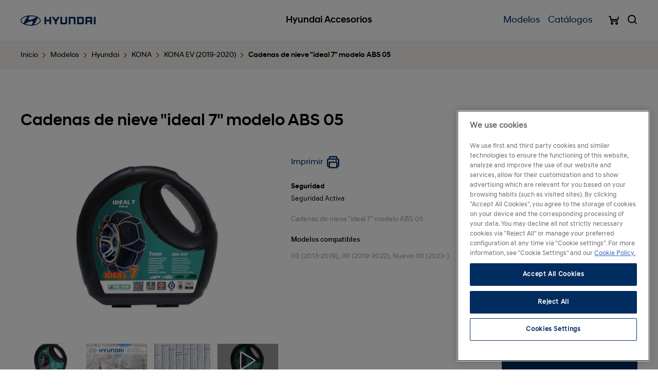

--- FILE ---
content_type: text/html; charset=utf-8
request_url: https://www.hyundai.es/accesorios/index.php?route=product/product&path=135_59_163_164&product_id=3468
body_size: 79329
content:
<!DOCTYPE html>
<!--[if IE]><![endif]-->
<!--[if IE 8 ]><html dir="ltr" lang="es" class="ie8"><![endif]-->
<!--[if IE 9 ]><html dir="ltr" lang="es" class="ie9"><![endif]-->
<!--[if (gt IE 9)|!(IE)]><!-->
<html class="no-js" lang="es" dir="ltr">
	<head>
		<meta charset="utf-8">
		<meta http-equiv="X-UA-Compatible" content="IE=edge">
		<meta name="viewport" content="width=device-width, initial-scale=1, maximum-scale=5">
		
		<title>Cadenas de nieve "ideal 7" modelo ABS 05</title>		<link href="http://www.hyundai.es/accesorios/index.php?route=product/product&amp;product_id=3468" rel="canonical" />		
		<!--Favicons-->
		<link rel="shortcut icon" href="catalog/view/theme/default/assets/icons/favicon.ico">
		<link rel="icon" type="image/png" sizes="32x32" href="catalog/view/theme/default/assets/icons/favicon-32x32.png">
		<link rel="icon" type="image/png" sizes="96x96" href="catalog/view/theme/default/assets/icons/favicon-96x96.png">
		<link rel="icon" type="image/png" sizes="16x16" href="catalog/view/theme/default/assets/icons/favicon-16x16.png">

		<!-- Add to homescreen for Chrome on Android -->
		<meta name="mobile-web-app-capable" content="yes">
		<meta name="application-name" content="Hyundai Accesorios">
		<link rel="icon" sizes="192x192" href="catalog/view/theme/default/assets/icons/chrome-touch-icon-192x192.png">

		<!-- Add to homescreen for Safari on iOS -->
		<meta name="apple-mobile-web-app-capable" content="yes">
		<meta name="apple-mobile-web-app-status-bar-style" content="black">
		<meta name="apple-mobile-web-app-title" content="Hyundai Accesorios">
		<link rel="apple-touch-icon" href="catalog/view/theme/default/assets/icons/apple-touch-icon.png">

		<!-- Tile icon for Win8 (144x144 + tile color) -->
		<meta name="msapplication-TileImage" content="catalog/view/theme/default/assets/icons/ms-touch-icon-144x144-precomposed.png">
		<meta name="msapplication-TileColor" content="#002c5f">

		<!-- Color the status bar on mobile devices -->
		<meta name="theme-color" content="#002c5f">

		<!-- og metas -->
		<meta property="og:site_name" content="Hyundai Accesorios" />
		<meta property="og:title" content="Cadenas de nieve "ideal 7" modelo ABS 05" />
		<meta property="og:description" content="" />
		<meta property="og:type" content="website" />
		<meta property="og:url" content="" />

		<!--build:css assets/css/main.min.css-->
		<link rel="stylesheet" href="catalog/view/theme/default/assets/css/main.min.css">
		<!--endbuild-->		<link rel="stylesheet" href="//code.jquery.com/ui/1.12.1/themes/base/jquery-ui.css">		
		<!-- One Trust -->
		<script src=https://cdn.cookielaw.org/scripttemplates/otSDKStub.js  type="text/javascript" charset="UTF-8" data-domain-script="931d0197-8dda-405d-8243-8cae54390904" ></script>

		<!-- Google Tag Manager (Script) -->
		<script type="text/plain" class="optanon-category-C0002">(function(w,d,s,l,i){w[l]=w[l]||[];w[l].push({'gtm.start':new Date().getTime(),event:'gtm.js'});var f=d.getElementsByTagName(s)[0],j=d.createElement(s),dl=l!='dataLayer'?'&l='+l:'';j.async=true;j.src='https://www.googletagmanager.com/gtm.js?id='+i+dl;f.parentNode.insertBefore(j,f);})(window,document,'script','dataLayer','GTM-KDFR6C4');</script>
	</head>
	
	<body>
		<!-- Google Tag Manager (noscript) -->
		<noscript><iframe src="https://www.googletagmanager.com/ns.html?id=GTM-KDFR6C4" height="0" width="0" style="display:none;visibility:hidden"></iframe></noscript>
		<!-- End Google Tag Manager (noscript) -->
		
		<header class="header">
			<div class="header__wrapper">
				<div class="header__logo">
					<figure class="header__logo__figure">
						<img src="catalog/view/theme/default/assets/images/logo-hyundai.png"
							srcset="catalog/view/theme/default/assets/images/logo-hyundai@2x.png 2x, catalog/view/theme/default/assets/images/logo-hyundai@3x.png 3x"
							alt="Hyundai" title="Hyundai" class="header__logo__img">
					</figure>
				</div>

				<a href="http://www.hyundai.es/accesorios/index.php?route=common/home" class="header__title">
					<p class="header__title__text">Hyundai Accesorios</p>
				</a>				<nav class="header__nav nav">
					<ul class="nav__list">						<li class="nav__list__item">							<a href="#" class="nav__list__btn nav__list__btn--subnav">Modelos</a>

							<div class="subnav">
								<div class="subnav__wrapper">
									<a href="#" class="subnav__close">
										<i class="icon-close"></i>
									</a>

									<div class="subnav__list">										<a href="#" class="subnav__list__btn is-active">Hyundai</a>										<a href="#" class="subnav__list__btn">Hyundai Classic</a>	
									</div>									<div class="subnav__content is-active">
										<div class="subnav__cars">
											<div class="subnav__cars__wrapper">												<div class="subnav__cars__item">													<a href="#" class="subnav__cars__btn subnav__cars__btn--list">
														<img src="image/catalog/modelos/nuevos/2024/i10-2023.png" alt="i10" class="subnav__cars__img">
														<p class="subnav__cars__title">i10 <i class="icon-arrow-bottom"></i></p>
													</a>
													
													<div class="subnav__cars__list">														<a href="http://www.hyundai.es/accesorios/index.php?route=product/category&amp;path=135_59_219_191" class="subnav__cars__list__btn">i10 (2019-2022)</a>														<a href="http://www.hyundai.es/accesorios/index.php?route=product/category&amp;path=135_59_219_220" class="subnav__cars__list__btn">Nuevo i10 (2023-)</a>													</div>												</div>												<div class="subnav__cars__item">													<a href="#" class="subnav__cars__btn subnav__cars__btn--list">
														<img src="image/catalog/modelos/nuevos/i20.png" alt="i20" class="subnav__cars__img">
														<p class="subnav__cars__title">i20 <i class="icon-arrow-bottom"></i></p>
													</a>
													
													<div class="subnav__cars__list">														<a href="http://www.hyundai.es/accesorios/index.php?route=product/category&amp;path=135_59_165_192" class="subnav__cars__list__btn">i20 (2021-2023)</a>														<a href="http://www.hyundai.es/accesorios/index.php?route=product/category&amp;path=135_59_165_221" class="subnav__cars__list__btn">Nuevo i20 ( 2024-)</a>													</div>												</div>												<div class="subnav__cars__item">													<a href="#" class="subnav__cars__btn subnav__cars__btn--list">
														<img src="image/catalog/modelos/newi30.png" alt="i30" class="subnav__cars__img">
														<p class="subnav__cars__title">i30 <i class="icon-arrow-bottom"></i></p>
													</a>
													
													<div class="subnav__cars__list">														<a href="http://www.hyundai.es/accesorios/index.php?route=product/category&amp;path=135_59_154_210" class="subnav__cars__list__btn">i30 PE II 2024-</a>														<a href="http://www.hyundai.es/accesorios/index.php?route=product/category&amp;path=135_59_154_211" class="subnav__cars__list__btn">i30 PE II CW 2024-</a>														<a href="http://www.hyundai.es/accesorios/index.php?route=product/category&amp;path=135_59_154_212" class="subnav__cars__list__btn">i30 PE II Fastback 2024-</a>														<a href="http://www.hyundai.es/accesorios/index.php?route=product/category&amp;path=135_59_154_193" class="subnav__cars__list__btn">i30 (2021-2023)</a>														<a href="http://www.hyundai.es/accesorios/index.php?route=product/category&amp;path=135_59_154_194" class="subnav__cars__list__btn">i30 CW (2021-2023)</a>														<a href="http://www.hyundai.es/accesorios/index.php?route=product/category&amp;path=135_59_154_195" class="subnav__cars__list__btn">i30 Fastback (2021-2023)</a>														<a href="http://www.hyundai.es/accesorios/index.php?route=product/category&amp;path=135_59_154_153" class="subnav__cars__list__btn">i30 (2016-2020)</a>														<a href="http://www.hyundai.es/accesorios/index.php?route=product/category&amp;path=135_59_154_155" class="subnav__cars__list__btn">i30 CW (2017-2020)</a>														<a href="http://www.hyundai.es/accesorios/index.php?route=product/category&amp;path=135_59_154_157" class="subnav__cars__list__btn">i30 Fastback (2018-2020)</a>														<a href="http://www.hyundai.es/accesorios/index.php?route=product/category&amp;path=135_59_154_162" class="subnav__cars__list__btn">i30 N (2018-2020)</a>													</div>												</div>												<div class="subnav__cars__item">													<a href="#" class="subnav__cars__btn subnav__cars__btn--list">
														<img src="image/catalog/modelos/nuevos/nuevo-ioniq-hev.png" alt="IONIQ" class="subnav__cars__img">
														<p class="subnav__cars__title">IONIQ <i class="icon-arrow-bottom"></i></p>
													</a>
													
													<div class="subnav__cars__list">														<a href="http://www.hyundai.es/accesorios/index.php?route=product/category&amp;path=135_59_169_152" class="subnav__cars__list__btn"> IONIQ HEV</a>														<a href="http://www.hyundai.es/accesorios/index.php?route=product/category&amp;path=135_59_169_170" class="subnav__cars__list__btn">IONIQ PHEV</a>														<a href="http://www.hyundai.es/accesorios/index.php?route=product/category&amp;path=135_59_169_171" class="subnav__cars__list__btn">IONIQ EV</a>														<a href="http://www.hyundai.es/accesorios/index.php?route=product/category&amp;path=135_59_169_185" class="subnav__cars__list__btn">Nuevo IONIQ HEV</a>														<a href="http://www.hyundai.es/accesorios/index.php?route=product/category&amp;path=135_59_169_187" class="subnav__cars__list__btn">Nuevo IONIQ PHEV</a>														<a href="http://www.hyundai.es/accesorios/index.php?route=product/category&amp;path=135_59_169_186" class="subnav__cars__list__btn">Nuevo IONIQ EV</a>													</div>												</div>												<div class="subnav__cars__item">													<a href="#" class="subnav__cars__btn subnav__cars__btn--list">
														<img src="image/catalog/modelos/nuevos/2024/ioniq5-pe.jpg" alt="IONIQ 5" class="subnav__cars__img">
														<p class="subnav__cars__title">IONIQ 5 <i class="icon-arrow-bottom"></i></p>
													</a>
													
													<div class="subnav__cars__list">														<a href="http://www.hyundai.es/accesorios/index.php?route=product/category&amp;path=135_59_227_205" class="subnav__cars__list__btn">IONIQ 5 ( 2021-2023)</a>														<a href="http://www.hyundai.es/accesorios/index.php?route=product/category&amp;path=135_59_227_228" class="subnav__cars__list__btn">IONIQ 5 PE (MY24)</a>													</div>												</div>												<div class="subnav__cars__item">													<a href="#" class="subnav__cars__btn subnav__cars__btn--list">
														<img src="image/catalog/modelos/nuevos/2026/ioniq-6-fl.png" alt="IONIQ 6" class="subnav__cars__img">
														<p class="subnav__cars__title">IONIQ 6 <i class="icon-arrow-bottom"></i></p>
													</a>
													
													<div class="subnav__cars__list">														<a href="http://www.hyundai.es/accesorios/index.php?route=product/category&amp;path=135_59_231_213" class="subnav__cars__list__btn">IONIQ 6</a>														<a href="http://www.hyundai.es/accesorios/index.php?route=product/category&amp;path=135_59_231_232" class="subnav__cars__list__btn">IONIQ 6 FL</a>													</div>												</div>												<div class="subnav__cars__item">													<a href="#" class="subnav__cars__btn subnav__cars__btn--list">
														<img src="image/catalog/modelos/nuevos/2024/kona-2023.png" alt="KONA" class="subnav__cars__img">
														<p class="subnav__cars__title">KONA <i class="icon-arrow-bottom"></i></p>
													</a>
													
													<div class="subnav__cars__list">														<a href="http://www.hyundai.es/accesorios/index.php?route=product/category&amp;path=135_59_163_156" class="subnav__cars__list__btn">KONA (2018-2020)</a>														<a href="http://www.hyundai.es/accesorios/index.php?route=product/category&amp;path=135_59_163_164" class="subnav__cars__list__btn">KONA EV (2019-2020)</a>														<a href="http://www.hyundai.es/accesorios/index.php?route=product/category&amp;path=135_59_163_183" class="subnav__cars__list__btn">KONA HEV (2020)</a>														<a href="http://www.hyundai.es/accesorios/index.php?route=product/category&amp;path=135_59_163_198" class="subnav__cars__list__btn">KONA (2021-2022)</a>														<a href="http://www.hyundai.es/accesorios/index.php?route=product/category&amp;path=135_59_163_200" class="subnav__cars__list__btn">KONA HEV (2021-2022)</a>														<a href="http://www.hyundai.es/accesorios/index.php?route=product/category&amp;path=135_59_163_199" class="subnav__cars__list__btn">KONA EV (2021-2022)</a>														<a href="http://www.hyundai.es/accesorios/index.php?route=product/category&amp;path=135_59_163_216" class="subnav__cars__list__btn">Nuevo KONA (2023-)</a>														<a href="http://www.hyundai.es/accesorios/index.php?route=product/category&amp;path=135_59_163_217" class="subnav__cars__list__btn">Nuevo KONA HEV (2023-)</a>														<a href="http://www.hyundai.es/accesorios/index.php?route=product/category&amp;path=135_59_163_218" class="subnav__cars__list__btn">Nuevo KONA EV (2023-)</a>													</div>												</div>												<div class="subnav__cars__item">													<a href="#" class="subnav__cars__btn subnav__cars__btn--list">
														<img src="image/catalog/modelos/nuevos/2024/bayon-2024.png" alt="BAYON" class="subnav__cars__img">
														<p class="subnav__cars__title">BAYON <i class="icon-arrow-bottom"></i></p>
													</a>
													
													<div class="subnav__cars__list">														<a href="http://www.hyundai.es/accesorios/index.php?route=product/category&amp;path=135_59_225_204" class="subnav__cars__list__btn">BAYON (2021-2023)</a>														<a href="http://www.hyundai.es/accesorios/index.php?route=product/category&amp;path=135_59_225_226" class="subnav__cars__list__btn">Nuevo BAYON (2024-)</a>													</div>												</div>												<div class="subnav__cars__item">													<a href="#" class="subnav__cars__btn subnav__cars__btn--list">
														<img src="image/catalog/tucson-2018.png" alt="TUCSON" class="subnav__cars__img">
														<p class="subnav__cars__title">TUCSON <i class="icon-arrow-bottom"></i></p>
													</a>
													
													<div class="subnav__cars__list">														<a href="http://www.hyundai.es/accesorios/index.php?route=product/category&amp;path=135_59_160_196" class="subnav__cars__list__btn">TUCSON ICE / 48V (2021-2023)</a>														<a href="http://www.hyundai.es/accesorios/index.php?route=product/category&amp;path=135_59_160_197" class="subnav__cars__list__btn">TUCSON HEV / PHEV (2021-2023)</a>														<a href="http://www.hyundai.es/accesorios/index.php?route=product/category&amp;path=135_59_160_222" class="subnav__cars__list__btn">Nuevo TUCSON ICE / 48V ( 2024-)</a>														<a href="http://www.hyundai.es/accesorios/index.php?route=product/category&amp;path=135_59_160_223" class="subnav__cars__list__btn">Nuevo TUCSON HEV / PHEV ( 2024-)</a>													</div>												</div>												<div class="subnav__cars__item">													<a href="#" class="subnav__cars__btn subnav__cars__btn--list">
														<img src="image/catalog/modelos/nuevos/2024/santa-fe-2024.png" alt="SANTA FE" class="subnav__cars__img">
														<p class="subnav__cars__title">SANTA FE <i class="icon-arrow-bottom"></i></p>
													</a>
													
													<div class="subnav__cars__list">														<a href="http://www.hyundai.es/accesorios/index.php?route=product/category&amp;path=135_59_158_159" class="subnav__cars__list__btn">SANTA FE  (2018-2020)</a>														<a href="http://www.hyundai.es/accesorios/index.php?route=product/category&amp;path=135_59_158_201" class="subnav__cars__list__btn">SANTA FE (2021-2023)</a>														<a href="http://www.hyundai.es/accesorios/index.php?route=product/category&amp;path=135_59_158_202" class="subnav__cars__list__btn">SANTA FE HEV / PHEV ( 2021-2023)</a>														<a href="http://www.hyundai.es/accesorios/index.php?route=product/category&amp;path=135_59_158_224" class="subnav__cars__list__btn">Nuevo SANTA FE (2024-)</a>													</div>												</div>												<div class="subnav__cars__item">													<a href="#" class="subnav__cars__btn subnav__cars__btn--list">
														<img src="image/catalog/modelos/nuevos/staria.png" alt="STARIA" class="subnav__cars__img">
														<p class="subnav__cars__title">STARIA <i class="icon-arrow-bottom"></i></p>
													</a>
													
													<div class="subnav__cars__list">														<a href="http://www.hyundai.es/accesorios/index.php?route=product/category&amp;path=135_59_214_206" class="subnav__cars__list__btn">STARIA</a>														<a href="http://www.hyundai.es/accesorios/index.php?route=product/category&amp;path=135_59_214_215" class="subnav__cars__list__btn">STARIA HEV</a>													</div>												</div>												<div class="subnav__cars__item">													<a href="http://www.hyundai.es/accesorios/index.php?route=product/category&amp;path=135_59_229" class="subnav__cars__btn">
														<img src="image/catalog/modelos/nuevos/2025/inster.png" alt="INSTER" class="subnav__cars__img">
														<p class="subnav__cars__title">INSTER</p>
													</a>												</div>												<div class="subnav__cars__item">													<a href="http://www.hyundai.es/accesorios/index.php?route=product/category&amp;path=135_59_230" class="subnav__cars__btn">
														<img src="image/catalog/modelos/nuevos/2025/ioniq-9.png" alt="IONIQ 9" class="subnav__cars__img">
														<p class="subnav__cars__title">IONIQ 9</p>
													</a>												</div>	
											</div>
										</div>
									</div>									<div class="subnav__content">
										<div class="subnav__cars">
											<div class="subnav__cars__wrapper">												<div class="subnav__cars__item">													<a href="#" class="subnav__cars__btn subnav__cars__btn--list">
														<img src="image/catalog/classic_nuevos/i10.png" alt="i10" class="subnav__cars__img">
														<p class="subnav__cars__title">i10 <i class="icon-arrow-bottom"></i></p>
													</a>
													
													<div class="subnav__cars__list">														<a href="http://www.hyundai.es/accesorios/index.php?route=product/category&amp;path=135_60_174_82" class="subnav__cars__list__btn">i10 ( 2010 - 2012 )</a>														<a href="http://www.hyundai.es/accesorios/index.php?route=product/category&amp;path=135_60_174_64" class="subnav__cars__list__btn">i10 (2013-2019)</a>													</div>												</div>												<div class="subnav__cars__item">													<a href="#" class="subnav__cars__btn subnav__cars__btn--list">
														<img src="image/catalog/classic_nuevos/2009_i20.png" alt="i20" class="subnav__cars__img">
														<p class="subnav__cars__title">i20 <i class="icon-arrow-bottom"></i></p>
													</a>
													
													<div class="subnav__cars__list">														<a href="http://www.hyundai.es/accesorios/index.php?route=product/category&amp;path=135_60_175_65" class="subnav__cars__list__btn">i20 ( 2012 - 2014 )</a>														<a href="http://www.hyundai.es/accesorios/index.php?route=product/category&amp;path=135_60_175_142" class="subnav__cars__list__btn"> i20 (2014-2019)</a>														<a href="http://www.hyundai.es/accesorios/index.php?route=product/category&amp;path=135_60_175_166" class="subnav__cars__list__btn"> i20 Coupe (2014-2019)</a>														<a href="http://www.hyundai.es/accesorios/index.php?route=product/category&amp;path=135_60_175_167" class="subnav__cars__list__btn"> i20 Active (2014-2019)</a>													</div>												</div>												<div class="subnav__cars__item">													<a href="#" class="subnav__cars__btn subnav__cars__btn--list">
														<img src="image/catalog/modelos/classic/i30.png" alt="i30" class="subnav__cars__img">
														<p class="subnav__cars__title">i30 <i class="icon-arrow-bottom"></i></p>
													</a>
													
													<div class="subnav__cars__list">														<a href="http://www.hyundai.es/accesorios/index.php?route=product/category&amp;path=135_60_176_83" class="subnav__cars__list__btn">i30 5P y CW ( 2007-2011 )</a>														<a href="http://www.hyundai.es/accesorios/index.php?route=product/category&amp;path=135_60_176_66" class="subnav__cars__list__btn">i30 3P,5P y CW ( 2012-2015 )</a>													</div>												</div>												<div class="subnav__cars__item">													<a href="#" class="subnav__cars__btn subnav__cars__btn--list">
														<img src="image/catalog/modelos/i40.png" alt="i40 " class="subnav__cars__img">
														<p class="subnav__cars__title">i40  <i class="icon-arrow-bottom"></i></p>
													</a>
													
													<div class="subnav__cars__list">														<a href="http://www.hyundai.es/accesorios/index.php?route=product/category&amp;path=135_60_180_181" class="subnav__cars__list__btn">i40 ( 2015-2018 )</a>														<a href="http://www.hyundai.es/accesorios/index.php?route=product/category&amp;path=135_60_180_68" class="subnav__cars__list__btn">i40 Sedan (2011-2015)</a>														<a href="http://www.hyundai.es/accesorios/index.php?route=product/category&amp;path=135_60_180_133" class="subnav__cars__list__btn">i40 CW (2011-2015)</a>														<a href="http://www.hyundai.es/accesorios/index.php?route=product/category&amp;path=135_60_180_182" class="subnav__cars__list__btn">i40 CW (2015-2018)</a>													</div>												</div>												<div class="subnav__cars__item">													<a href="#" class="subnav__cars__btn subnav__cars__btn--list">
														<img src="image/catalog/modelos/elantra.png" alt="Elantra" class="subnav__cars__img">
														<p class="subnav__cars__title">Elantra <i class="icon-arrow-bottom"></i></p>
													</a>
													
													<div class="subnav__cars__list">														<a href="http://www.hyundai.es/accesorios/index.php?route=product/category&amp;path=135_60_172_67" class="subnav__cars__list__btn">Elantra ( 2013 - 2015 )</a>														<a href="http://www.hyundai.es/accesorios/index.php?route=product/category&amp;path=135_60_172_151" class="subnav__cars__list__btn">Elantra ( 2016 - 2018 )</a>													</div>												</div>												<div class="subnav__cars__item">													<a href="http://www.hyundai.es/accesorios/index.php?route=product/category&amp;path=135_60_69" class="subnav__cars__btn">
														<img src="image/catalog/modelos/ix20.png" alt="ix20" class="subnav__cars__img">
														<p class="subnav__cars__title">ix20</p>
													</a>												</div>												<div class="subnav__cars__item">													<a href="#" class="subnav__cars__btn subnav__cars__btn--list">
														<img src="image/catalog/modelos/veloster.png" alt="Veloster" class="subnav__cars__img">
														<p class="subnav__cars__title">Veloster <i class="icon-arrow-bottom"></i></p>
													</a>
													
													<div class="subnav__cars__list">														<a href="http://www.hyundai.es/accesorios/index.php?route=product/category&amp;path=135_60_177_70" class="subnav__cars__list__btn">Veloster  ( 2011-2016 )</a>													</div>												</div>												<div class="subnav__cars__item">													<a href="#" class="subnav__cars__btn subnav__cars__btn--list">
														<img src="image/catalog/modelos/ix35.png" alt="ix35" class="subnav__cars__img">
														<p class="subnav__cars__title">ix35 <i class="icon-arrow-bottom"></i></p>
													</a>
													
													<div class="subnav__cars__list">														<a href="http://www.hyundai.es/accesorios/index.php?route=product/category&amp;path=135_60_179_71" class="subnav__cars__list__btn">ix35 (2010-2014)</a>													</div>												</div>												<div class="subnav__cars__item">													<a href="#" class="subnav__cars__btn subnav__cars__btn--list">
														<img src="image/catalog/classic_nuevos/santafe.png" alt="Santa Fe" class="subnav__cars__img">
														<p class="subnav__cars__title">Santa Fe <i class="icon-arrow-bottom"></i></p>
													</a>
													
													<div class="subnav__cars__list">														<a href="http://www.hyundai.es/accesorios/index.php?route=product/category&amp;path=135_60_173_87" class="subnav__cars__list__btn">Santa Fe ( 2006-2011 )</a>														<a href="http://www.hyundai.es/accesorios/index.php?route=product/category&amp;path=135_60_173_140" class="subnav__cars__list__btn">Grand Santa Fe ( 2014-2016 )</a>														<a href="http://www.hyundai.es/accesorios/index.php?route=product/category&amp;path=135_60_173_72" class="subnav__cars__list__btn">Santa Fe (2012-2018)</a>													</div>												</div>												<div class="subnav__cars__item">													<a href="#" class="subnav__cars__btn subnav__cars__btn--list">
														<img src="image/catalog/modelos/nuevos/2018-h1.png" alt="H-1" class="subnav__cars__img">
														<p class="subnav__cars__title">H-1 <i class="icon-arrow-bottom"></i></p>
													</a>
													
													<div class="subnav__cars__list">														<a href="http://www.hyundai.es/accesorios/index.php?route=product/category&amp;path=135_60_144_146" class="subnav__cars__list__btn">H-1 Travel</a>													</div>												</div>												<div class="subnav__cars__item">													<a href="http://www.hyundai.es/accesorios/index.php?route=product/category&amp;path=135_60_150" class="subnav__cars__btn">
														<img src="image/catalog/h350_OK.png" alt="H 350" class="subnav__cars__img">
														<p class="subnav__cars__title">H 350</p>
													</a>												</div>												<div class="subnav__cars__item">													<a href="#" class="subnav__cars__btn subnav__cars__btn--list">
														<img src="image/catalog/classic_nuevos/2008_TUCSON.png" alt="Tucson" class="subnav__cars__img">
														<p class="subnav__cars__title">Tucson <i class="icon-arrow-bottom"></i></p>
													</a>
													
													<div class="subnav__cars__list">														<a href="http://www.hyundai.es/accesorios/index.php?route=product/category&amp;path=135_60_91_149" class="subnav__cars__list__btn">TUCSON (2015-2018)</a>														<a href="http://www.hyundai.es/accesorios/index.php?route=product/category&amp;path=135_60_91_161" class="subnav__cars__list__btn">Tucson (2018-2020)</a>													</div>												</div>	
											</div>
										</div>
									</div>	
								</div>
							</div>						</li>						<li class="nav__list__item">		
							<a href="http://www.hyundai.es/accesorios/index.php?route=product/category&amp;path=63" class="nav__list__btn nav__list__btn--subnav">Catálogos</a>						</li>					</ul><!--end of nav__list-->
				</nav> 
				
				<div class="header__icons">				<a href="http://www.hyundai.es/accesorios/index.php?route=checkout/cart" class="header__icon header__icon--cart" id="cart">					<p class="header__icon__text" id="cart-total"></p>					<i class="icon--cart-bold"></i>
				</a>
	

					<a href="#" class="header__icon header__icon--search">
					  <i class="icon--search-bold"></i>
					</a>				</div>	

				<a href="#" class="header__btn-toggle">
				  <div class="header__btn-toggle__lines">
					<span class="header__btn-toggle__line header__btn-toggle__line--top"></span>
					<span class="header__btn-toggle__line header__btn-toggle__line--middle"></span>
					<span class="header__btn-toggle__line header__btn-toggle__line--bottom"></span>
				  </div>
				</a>				<div class="header__search" id="search">
					<div class="header__search__wrapper">
						<a href="#" class="header__search__close">
							<i class="icon-close"></i>
						</a>

						<div class="grid grid--padding">
							<div class="grid__wrapper">
								<div class="grid__col grid__col--6">
									<fieldset class="form__fieldset">
										<div class="form__select__container">
											<select class="form__select" id="family_id" name="family_id" title="Todas las familias">
												<option value="">Todas las familias</option>												<option value="1">Confort</option>												<option value="2">Navegación y Multimedia</option>												<option value="3">Personalización</option>												<option value="4">Portaequipajes</option>												<option value="5">Protección Vehículo</option>												<option value="6">Seguridad</option>											</select>
										</div>
									</fieldset>
								</div>

								<div class="grid__col grid__col--6">
									<fieldset class="form__fieldset">
										<input type="text" id="input-search" name="search" class="form__input" placeholder="Buscar accesorios, modelos, llantas…">

										<button type="button" class="form__btn-search"><i class="icon--search-bold"></i></button>
									</fieldset>
								</div>
							</div>
						</div>

						<div class="header__search__more">
							<p class="header__search__title">Lo más buscado</p>

							<ul class="header__search__list">								<li class="header__search__list__item"><a href="https://www.hyundai.es/accesorios/index.php?route=product/search&amp;search=" class="header__search__list__btn"></a></li>								<li class="header__search__list__item"><a href="https://www.hyundai.es/accesorios/index.php?route=product/search&amp;search=cable+de+carga" class="header__search__list__btn">Cable de carga</a></li>								<li class="header__search__list__item"><a href="https://www.hyundai.es/accesorios/index.php?route=product/search&amp;search=led" class="header__search__list__btn">led</a></li>								<li class="header__search__list__item"><a href="https://www.hyundai.es/accesorios/index.php?route=product/search&amp;search=llantas" class="header__search__list__btn">llantas</a></li>								<li class="header__search__list__item"><a href="https://www.hyundai.es/accesorios/index.php?route=product/search&amp;search=asiento+ni%C3%B1o" class="header__search__list__btn">asiento niño</a></li>							</ul>
						</div>
					</div>
				</div>
			</div>	
		</header>	
		
		<header class="print print-header" id="pageHeader" print>
			<div class="print__wrapper">
				<img src="catalog/view/theme/default/assets/images/print_header.jpg">
			</div><!--end of print-->
		</header><!--end of print-->



		<main class="main">
			<div class="breadcrumb">
				<nav class="breadcrumb__nav">					<div class="breadcrumb__item"><a href="http://www.hyundai.es/accesorios/index.php?route=common/home" class="breadcrumb__btn">Inicio</a></div>					<div class="breadcrumb__item"><a href="http://www.hyundai.es/accesorios/index.php?route=product/category&amp;path=135" class="breadcrumb__btn">Modelos</a></div>					<div class="breadcrumb__item"><a href="http://www.hyundai.es/accesorios/index.php?route=product/category&amp;path=135_59" class="breadcrumb__btn">Hyundai</a></div>					<div class="breadcrumb__item"><a href="http://www.hyundai.es/accesorios/index.php?route=product/category&amp;path=135_59_163" class="breadcrumb__btn">KONA</a></div>					<div class="breadcrumb__item"><a href="http://www.hyundai.es/accesorios/index.php?route=product/category&amp;path=135_59_163_164" class="breadcrumb__btn">KONA EV (2019-2020)</a></div>					<div class="breadcrumb__item"><a href="http://www.hyundai.es/accesorios/index.php?route=product/product&amp;path=135_59_163_164&amp;product_id=3468" class="breadcrumb__btn">Cadenas de nieve "ideal 7" modelo ABS 05</a></div>				</nav><!--end of breadcrumb__nav-->
			</div><!--end of breadcrumb-->
			
			<section class="section">
				<div class="section__wrapper">
					<div class="product">
						<h1 class="product__title">Cadenas de nieve "ideal 7" modelo ABS 05</h1>
						
						<div class="product__main">
							<div class="product__main__figure">
								<div class="gallery">
									<figure class="gallery__figure">										<a href="image/catalog/accesorios/DP994ADC0005.jpg" class="gallery__figure__btn gallery__figure__btn--img is-active" title="Cadenas de nieve "ideal 7" modelo ABS 05" data-pos="1">
											<img src="image/catalog/accesorios/DP994ADC0005.jpg" alt="Cadenas de nieve "ideal 7" modelo ABS 05" title="Cadenas de nieve "ideal 7" modelo ABS 05" class="gallery__figure__img is-active" data-pos="1">
										</a><!--end of product__fig__btn-->										<a href="image/catalog/accesorios/vid-portada.jpg" class="gallery__figure__btn gallery__figure__btn--img" title="Cadenas de nieve "ideal 7" modelo ABS 05" data-pos="2">
											<img src="image/catalog/accesorios/vid-portada.jpg" alt="Cadenas de nieve "ideal 7" modelo ABS 05" title="Cadenas de nieve "ideal 7" modelo ABS 05" class="gallery__figure__img" data-pos="2">
										</a><!--end of product__fig__btn-->										<a href="image/catalog/accesorios/DP994ADC0005 1.jpg" class="gallery__figure__btn gallery__figure__btn--img" title="Cadenas de nieve "ideal 7" modelo ABS 05" data-pos="3">
											<img src="image/catalog/accesorios/DP994ADC0005 1.jpg" alt="Cadenas de nieve "ideal 7" modelo ABS 05" title="Cadenas de nieve "ideal 7" modelo ABS 05" class="gallery__figure__img" data-pos="3">
										</a><!--end of product__fig__btn-->										<div class="gallery__figure__btn gallery__figure__btn--video" data-pos="4">
											<div class="embed">
												<a href=""
												  class="embed__btn"
												  aria-label="vídeo"
												  style="background-image: url('image/catalog/accesorios/DP994ADC0005.jpg');">
												</a><!--end of embed__btn-->
											</div><!--end of embed-->
										</div><!--end of product__fig__btn-->									</figure>
									
									<nav class="gallery__thumbs">										<a href="#" class="gallery__thumb" data-pos="1">
											<div class="gallery__thumb__img" style="background: url('image/catalog/accesorios/DP994ADC0005.jpg') center center; background-size: cover;"></div><!--end of gallery__thumb__img-->
										</a><!--end of gallery__thumb-->										<a href="#" class="gallery__thumb" data-pos="2">
											<div class="gallery__thumb__img" style="background: url('image/catalog/accesorios/vid-portada.jpg') center center; background-size: cover;"></div><!--end of gallery__thumb__img-->
										</a><!--end of gallery__thumb-->										<a href="#" class="gallery__thumb" data-pos="3">
											<div class="gallery__thumb__img" style="background: url('image/catalog/accesorios/DP994ADC0005 1.jpg') center center; background-size: cover;"></div><!--end of gallery__thumb__img-->
										</a><!--end of gallery__thumb-->										<a href="#" class="gallery__thumb gallery__thumb--video" data-pos="4">
											<div class="gallery__thumb__img" style="background: url('image/catalog/accesorios/DP994ADC0005.jpg') center center; background-size: cover;"></div><!--end of gallery__thumb__img-->
										</a><!--end of gallery__thumb-->									</nav><!--end of gallery__thumbs-->
								</div>
							</div>

							<div class="product__main__text">
								<div class="btns">
									<div class="btns__wrapper">										<a href="javascript: print();" class="btn-icon"><span>Imprimir</span><i class="icon icon--print-bold"></i></a>
									</div>
								</div>

								<p class="product__category"><strong>Seguridad</strong><br>Seguridad Activa</p>
								<p class="product__paragraph">Cadenas de nieve "ideal 7" modelo ABS 05</p>
								<p class="product__model">Modelos compatibles</p>
								<p class="product__paragraph">i10 (2013-2019),&nbsp;i10 (2019-2022),&nbsp;Nuevo i10 (2023-)&nbsp;	
								</p>
							</div>
						</div>
						
						<div class="product__aside">
							<div class="box">
								<p class="box__price">60,50€ <span class="box__price__tax">IVA incluido</span></p>								<p class="box__ref">Ref:&nbsp;DP994ADC0005</p>
								<ul class="box__list">
									<li>Montaje no incluido.</li>
									<li>Recogida en concesionario oficial Hyundai.</li>
									<li>Los precios y las imágenes son orientativas y sin valor contractual.</li>								</ul>

								<fieldset class="form__fieldset">
									<label for="formInput" class="form__label">Modelo</label>

									<div class="form__select__container">
										<select class="form__select" id="model" name="model" title="Seleccione">
											<option value="0">Selecciona tu modelo</option>											<option value="64">i10 (2013-2019)</option>											<option value="191">i10 (2019-2022)</option>											<option value="220">Nuevo i10 (2023-)</option>										</select>
									</div>
								</fieldset>

								<fieldset class="form__fieldset form__fieldset--inline">
									<label class="form__label form__label--inline" for="amount">Cantidad:</label>

									<div class="form__amount form__amount--inline">
										<button class="form__amount__btn form__amount__btn--remove"><i class="icon-remove--white"></i></button>

										<input type="text" class="form__input is-align-center" id="amount" name="amount" value="1" maxLength="3">

										<button class="form__amount__btn form__amount__btn--add"><i class="icon-add--white"></i></button>
									</div>
								</fieldset>
								
								<input type="hidden" name="product_id" id="product_id" value="3468" />
							</div>

							<button type="button" id="button-cart"  class="btn btn--block">Añadir al presupuesto</button>
						</div>
					</div>
				</div>
			</section>			<section class="section section--grey" no-print>
				<div class="section__wrapper">
					<h2 class="section__title">Productos Relacionados</h2>

					<div class="carousel relateds" data-id="relateds">
						<div class="swiper-container">				
							<div class="swiper-wrapper">								<div class="swiper-slide">
									<div class="card">										<a href="#product-2642" class="card__info btn-popup-inline"><i>i</i></a>

										<a href="http://www.hyundai.es/accesorios/index.php?route=product/product&amp;product_id=2642" class="card__figure">
											<img src="image/catalog/accesorios/CEX420036S.jpg" alt="Fundas textiles de nieve talla T-36S" class="card__figure__img">
										</a>
										
										<p class="card__title">Fundas textiles de nieve talla T-36S</p>
										<div class="card__text">
											<p class="card__price">79,86€</p>											<a href="#" class="card__btn" onclick="cart.add('2642');">Añadir al presupuesto</a>
										</div>
									</div>
								</div><!--end of swiper-slide-->
								
								<div class="popup mfp-hide" id="product-2642">
									<div class="popup__wrapper">
										<a href="#" class="popup__btn-close mfp-close"></a>
										<p class="popup__title">Fundas textiles de nieve talla T-36S</p>

										<div class="popup__figure">
											<div class="slider-gallery swiper-container">												<div class="swiper-wrapper">												
													<div class="swiper-slide">
														<div class="slider-gallery__item">
															<img src="image/catalog/accesorios/CEX420036S.jpg" class="slider-gallery__item__img" alt="Fundas textiles de nieve talla T-36S">
														</div>
													</div>													<div class="swiper-slide">
														<div class="slider-gallery__item">
															<img src="image/catalog/accesorios/vid-portada.jpg" class="slider-gallery__item__img" alt="Fundas textiles de nieve talla T-36S">
														</div>
													</div>													<div class="swiper-slide">
														<div class="slider-gallery__item">
															<img src="image/catalog/accesorios/CEX420036S 1.jpg" class="slider-gallery__item__img" alt="Fundas textiles de nieve talla T-36S">
														</div>
													</div>												</div>												<div class="swiper-pagination"></div>											</div>
										</div>

										<p class="popup__price">79,86€ <span class="popup__price__tax">IVA incluido</span></p>
										<p class="popup__paragraph">Fundas textiles de nieve talla T-36S</p>
										<a href="http://www.hyundai.es/accesorios/index.php?route=product/product&amp;product_id=2642" class="btn-arrow">Ficha completa</a>
										<a href="#" class="btn btn--block" onclick="cart.add('2642');">Añadir al presupuesto</a>
									</div>
								</div>								<div class="swiper-slide">
									<div class="card">										<a href="#product-3469" class="card__info btn-popup-inline"><i>i</i></a>

										<a href="http://www.hyundai.es/accesorios/index.php?route=product/product&amp;product_id=3469" class="card__figure">
											<img src="image/catalog/accesorios/DP994ADC0006.jpg" alt="Cadenas de nieve "ideal 7" modelo ABS 06" class="card__figure__img">
										</a>
										
										<p class="card__title">Cadenas de nieve "ideal 7" modelo ABS 06</p>
										<div class="card__text">
											<p class="card__price">60,50€</p>											<a href="#" class="card__btn" onclick="cart.add('3469');">Añadir al presupuesto</a>
										</div>
									</div>
								</div><!--end of swiper-slide-->
								
								<div class="popup mfp-hide" id="product-3469">
									<div class="popup__wrapper">
										<a href="#" class="popup__btn-close mfp-close"></a>
										<p class="popup__title">Cadenas de nieve "ideal 7" modelo ABS 06</p>

										<div class="popup__figure">
											<div class="slider-gallery swiper-container">												<div class="swiper-wrapper">												
													<div class="swiper-slide">
														<div class="slider-gallery__item">
															<img src="image/catalog/accesorios/DP994ADC0006.jpg" class="slider-gallery__item__img" alt="Cadenas de nieve "ideal 7" modelo ABS 06">
														</div>
													</div>													<div class="swiper-slide">
														<div class="slider-gallery__item">
															<img src="image/catalog/accesorios/vid-portada.jpg" class="slider-gallery__item__img" alt="Cadenas de nieve "ideal 7" modelo ABS 06">
														</div>
													</div>													<div class="swiper-slide">
														<div class="slider-gallery__item">
															<img src="image/catalog/accesorios/DP994ADC0006 1.jpg" class="slider-gallery__item__img" alt="Cadenas de nieve "ideal 7" modelo ABS 06">
														</div>
													</div>												</div>												<div class="swiper-pagination"></div>											</div>
										</div>

										<p class="popup__price">60,50€ <span class="popup__price__tax">IVA incluido</span></p>
										<p class="popup__paragraph">Cadenas de nieve "ideal 7" modelo ABS 06</p>
										<a href="http://www.hyundai.es/accesorios/index.php?route=product/product&amp;product_id=3469" class="btn-arrow">Ficha completa</a>
										<a href="#" class="btn btn--block" onclick="cart.add('3469');">Añadir al presupuesto</a>
									</div>
								</div>								<div class="swiper-slide">
									<div class="card">										<a href="#product-3592" class="card__info btn-popup-inline"><i>i</i></a>

										<a href="http://www.hyundai.es/accesorios/index.php?route=product/product&amp;product_id=3592" class="card__figure">
											<img src="image/catalog/accesorios/DP994ADC0000.jpg" alt="Fundas textiles de nieve Autosock mod. 600" class="card__figure__img">
										</a>
										
										<p class="card__title">Fundas textiles de nieve Autosock mod. 600</p>
										<div class="card__text">
											<p class="card__price">83,16€</p>											<a href="#" class="card__btn" onclick="cart.add('3592');">Añadir al presupuesto</a>
										</div>
									</div>
								</div><!--end of swiper-slide-->
								
								<div class="popup mfp-hide" id="product-3592">
									<div class="popup__wrapper">
										<a href="#" class="popup__btn-close mfp-close"></a>
										<p class="popup__title">Fundas textiles de nieve Autosock mod. 600</p>

										<div class="popup__figure">
											<div class="slider-gallery swiper-container">												<div class="swiper-wrapper">												
													<div class="swiper-slide">
														<div class="slider-gallery__item">
															<img src="image/catalog/accesorios/DP994ADC0000.jpg" class="slider-gallery__item__img" alt="Fundas textiles de nieve Autosock mod. 600">
														</div>
													</div>												</div>											</div>
										</div>

										<p class="popup__price">83,16€ <span class="popup__price__tax">IVA incluido</span></p>
										<p class="popup__paragraph">Funda textil antideslizante para circular por carreteras heladas o nevada y para proteger los neumáticos de tu vehículo contra el hielo y la nieve. Colocación sencilla. Referencia 600, de la marca AUTOSOCK.</p>
										<a href="http://www.hyundai.es/accesorios/index.php?route=product/product&amp;product_id=3592" class="btn-arrow">Ficha completa</a>
										<a href="#" class="btn btn--block" onclick="cart.add('3592');">Añadir al presupuesto</a>
									</div>
								</div>							</div>
						</div>
						
						<div class="carousel__nav">
							<div class="carousel__nav__btn swiper-button-prev relateds"><i class="carousel__nav__icon carousel__nav__icon--left"></i></div>
							<div class="carousel__nav__btn swiper-button-next relateds"><i class="carousel__nav__icon carousel__nav__icon--right"></i></div>
						</div>
					</div><!--end of carousel-->
				</div>
			</section>			<section class="section" no-print>
				<div class="section__wrapper">
					<h2 class="section__title">Lo más popular en Seguridad</h2>

					<div class="carousel bestseller" data-id="bestseller">
						<div class="swiper-container">
							<div class="swiper-wrapper">								<div class="swiper-slide">
									<div class="card">										<a href="#product-3641" class="card__info btn-popup-inline"><i>i</i></a>

										<a href="http://www.hyundai.es/accesorios/index.php?route=product/product&amp;product_id=3641" class="card__figure">
											<img src="image/catalog/accesorios/99632ADE003A.jpg" alt="Cable de carga Vehículos EV (Carga Trifásica) " class="card__figure__img">
										</a>
										
										<p class="card__title">Cable de carga Vehículos EV (Carga Trifásica) </p>
										<div class="card__text">
											<p class="card__price">240,79€</p>											<a href="#" class="card__btn" onclick="cart.add('3641');">Añadir al presupuesto</a>
										</div>	
									</div>
								</div><!--end of swiper-slide-->
								
								<div class="popup mfp-hide" id="product-3641">
									<div class="popup__wrapper">
										<a href="#" class="popup__btn-close mfp-close"></a>
										<p class="popup__title">Cable de carga Vehículos EV (Carga Trifásica) </p>

										<div class="popup__figure">
											<div class="slider-gallery swiper-container">												<div class="swiper-wrapper">												
													<div class="swiper-slide">
														<div class="slider-gallery__item">
															<img src="image/catalog/accesorios/99632ADE003A.jpg" class="slider-gallery__item__img" alt="Cable de carga Vehículos EV (Carga Trifásica) ">
														</div>
													</div>												</div>											</div>
										</div>

										<p class="popup__price">240,79€ <span class="popup__price__tax">IVA incluido</span></p>
										<p class="popup__paragraph">Este  es el conector actualmente homologado como estándar Europeo para cargas en corriente alterna. El cable de recarga es un elemento imprescindible a llevar en un vehículo eléctrico. Apenas ocupa espacio en el maletero y permiten utilizar la infraestructura pública de recarga en las ciudades que dispongan de ella.Este cable de carga tipo 2 aplicable a algunos de nuestros modelos KONA EV MY20, permite realizar cargas trifásicas de hasta 32A lo que significa poder trabajar con recargas de corriente alterna hasta 22 kW (480v) . Está compuesto por una manguera eléctrica de 5 m de longitud en el que incluye un conector macho en un extremo y un conector hembra en el otro. </p>
										<a href="http://www.hyundai.es/accesorios/index.php?route=product/product&amp;product_id=3641" class="btn-arrow">Ficha completa</a>
										<a href="#" class="btn btn--block" onclick="cart.add('3641');">Añadir al presupuesto</a>
									</div>
								</div>								<div class="swiper-slide">
									<div class="card">										<a href="#product-3142" class="card__info btn-popup-inline"><i>i</i></a>

										<a href="http://www.hyundai.es/accesorios/index.php?route=product/product&amp;product_id=3142" class="card__figure">
											<img src="image/catalog/accesorios/DP666ADC00G2.jpg" alt="Cable Recarga Vehículos EV y PHEV (Carga Monofásica) " class="card__figure__img">
										</a>
										
										<p class="card__title">Cable Recarga Vehículos EV y PHEV (Carga Monofásica) </p>
										<div class="card__text">
											<p class="card__price">211,75€</p>											<a href="#" class="card__btn" onclick="cart.add('3142');">Añadir al presupuesto</a>
										</div>	
									</div>
								</div><!--end of swiper-slide-->
								
								<div class="popup mfp-hide" id="product-3142">
									<div class="popup__wrapper">
										<a href="#" class="popup__btn-close mfp-close"></a>
										<p class="popup__title">Cable Recarga Vehículos EV y PHEV (Carga Monofásica) </p>

										<div class="popup__figure">
											<div class="slider-gallery swiper-container">												<div class="swiper-wrapper">												
													<div class="swiper-slide">
														<div class="slider-gallery__item">
															<img src="image/catalog/accesorios/DP666ADC00G2.jpg" class="slider-gallery__item__img" alt="Cable Recarga Vehículos EV y PHEV (Carga Monofásica) ">
														</div>
													</div>												</div>											</div>
										</div>

										<p class="popup__price">211,75€ <span class="popup__price__tax">IVA incluido</span></p>
										<p class="popup__paragraph">Este  es el conector actualmente homologado como estándar Europeo para cargas en corriente alterna. El cable de recarga es un elemento imprescindible a llevar en un vehículo eléctrico. Apenas ocupa espacio en el maletero y permiten utilizar la infraestructura pública de recarga en las ciudades que dispongan de ella.Este cable de carga tipo 2 aplicable a nuestros Modelos IONIQ EV, PHEV y KONA EV, permite realizar cargas monofásicas de hasta 32A lo que significa poder trabajar con recargas de corriente alterna hasta 7,4 kW (6,6 kW en el EV y 3,3 kW en el PHEV). Está compuesto por una manguera eléctrica de 5 m de longitud en el que incluye un conector macho en un extremo y un conector hembra en el otro. </p>
										<a href="http://www.hyundai.es/accesorios/index.php?route=product/product&amp;product_id=3142" class="btn-arrow">Ficha completa</a>
										<a href="#" class="btn btn--block" onclick="cart.add('3142');">Añadir al presupuesto</a>
									</div>
								</div>								<div class="swiper-slide">
									<div class="card">										<a href="#product-3984" class="card__info btn-popup-inline"><i>i</i></a>

										<a href="http://www.hyundai.es/accesorios/index.php?route=product/product&amp;product_id=3984" class="card__figure">
											<img src="image/catalog/accesorios/99631ADE003A.jpg" alt="Cable de carga Vehículos EV y PHEV ( Carga Monofásica 5m )" class="card__figure__img">
										</a>
										
										<p class="card__title">Cable de carga Vehículos EV y PHEV ( Carga Monofásica 5m )</p>
										<div class="card__text">
											<p class="card__price">212,96€</p>											<a href="#" class="card__btn" onclick="cart.add('3984');">Añadir al presupuesto</a>
										</div>	
									</div>
								</div><!--end of swiper-slide-->
								
								<div class="popup mfp-hide" id="product-3984">
									<div class="popup__wrapper">
										<a href="#" class="popup__btn-close mfp-close"></a>
										<p class="popup__title">Cable de carga Vehículos EV y PHEV ( Carga Monofásica 5m )</p>

										<div class="popup__figure">
											<div class="slider-gallery swiper-container">												<div class="swiper-wrapper">												
													<div class="swiper-slide">
														<div class="slider-gallery__item">
															<img src="image/catalog/accesorios/99631ADE003A.jpg" class="slider-gallery__item__img" alt="Cable de carga Vehículos EV y PHEV ( Carga Monofásica 5m )">
														</div>
													</div>												</div>											</div>
										</div>

										<p class="popup__price">212,96€ <span class="popup__price__tax">IVA incluido</span></p>
										<p class="popup__paragraph">Este  es el conector actualmente homologado como estándar Europeo para cargas en corriente alterna. El cable de recarga es un elemento imprescindible a llevar en un vehículo eléctrico. Apenas ocupa espacio en el maletero y permiten utilizar la infraestructura pública de recarga en las ciudades que dispongan de ella.Este cable de carga tipo 2  permite realizar cargas monofásicas de hasta 32A lo que significa poder trabajar con recargas de corriente alterna hasta 7,4 kW . Está compuesto por una manguera eléctrica de 5 m de longitud en el que incluye un conector macho en un extremo y un conector hembra en el otro. </p>
										<a href="http://www.hyundai.es/accesorios/index.php?route=product/product&amp;product_id=3984" class="btn-arrow">Ficha completa</a>
										<a href="#" class="btn btn--block" onclick="cart.add('3984');">Añadir al presupuesto</a>
									</div>
								</div>								<div class="swiper-slide">
									<div class="card">										<a href="#product-4024" class="card__info btn-popup-inline"><i>i</i></a>

										<a href="http://www.hyundai.es/accesorios/index.php?route=product/product&amp;product_id=4024" class="card__figure">
											<img src="image/catalog/accesorios/99110ADD00.jpg" alt="Protector asiento basic" class="card__figure__img">
										</a>
										
										<p class="card__title">Protector asiento basic</p>
										<div class="card__text">
											<p class="card__price">8,47€</p>											<a href="#" class="card__btn" onclick="cart.add('4024');">Añadir al presupuesto</a>
										</div>	
									</div>
								</div><!--end of swiper-slide-->
								
								<div class="popup mfp-hide" id="product-4024">
									<div class="popup__wrapper">
										<a href="#" class="popup__btn-close mfp-close"></a>
										<p class="popup__title">Protector asiento basic</p>

										<div class="popup__figure">
											<div class="slider-gallery swiper-container">												<div class="swiper-wrapper">												
													<div class="swiper-slide">
														<div class="slider-gallery__item">
															<img src="image/catalog/accesorios/99110ADD00.jpg" class="slider-gallery__item__img" alt="Protector asiento basic">
														</div>
													</div>												</div>											</div>
										</div>

										<p class="popup__price">8,47€ <span class="popup__price__tax">IVA incluido</span></p>
										<p class="popup__paragraph">Almohadilla protectora para el asiento de coche. Total protección anti manchas, líquidos o alimentos. Material ABS y acrílico, lavable 100%</p>
										<a href="http://www.hyundai.es/accesorios/index.php?route=product/product&amp;product_id=4024" class="btn-arrow">Ficha completa</a>
										<a href="#" class="btn btn--block" onclick="cart.add('4024');">Añadir al presupuesto</a>
									</div>
								</div>								<div class="swiper-slide">
									<div class="card">										<a href="#product-3397" class="card__info btn-popup-inline"><i>i</i></a>

										<a href="http://www.hyundai.es/accesorios/index.php?route=product/product&amp;product_id=3397" class="card__figure">
											<img src="image/catalog/accesorios/99631ADE003B.jpg" alt="Cable de carga Vehículos EV y PHEV ( Carga Monofásica 7,5m)" class="card__figure__img">
										</a>
										
										<p class="card__title">Cable de carga Vehículos EV y PHEV ( Carga Monofásica 7,5m)</p>
										<div class="card__text">
											<p class="card__price">226,27€</p>											<a href="#" class="card__btn" onclick="cart.add('3397');">Añadir al presupuesto</a>
										</div>	
									</div>
								</div><!--end of swiper-slide-->
								
								<div class="popup mfp-hide" id="product-3397">
									<div class="popup__wrapper">
										<a href="#" class="popup__btn-close mfp-close"></a>
										<p class="popup__title">Cable de carga Vehículos EV y PHEV ( Carga Monofásica 7,5m)</p>

										<div class="popup__figure">
											<div class="slider-gallery swiper-container">												<div class="swiper-wrapper">												
													<div class="swiper-slide">
														<div class="slider-gallery__item">
															<img src="image/catalog/accesorios/99631ADE003B.jpg" class="slider-gallery__item__img" alt="Cable de carga Vehículos EV y PHEV ( Carga Monofásica 7,5m)">
														</div>
													</div>												</div>											</div>
										</div>

										<p class="popup__price">226,27€ <span class="popup__price__tax">IVA incluido</span></p>
										<p class="popup__paragraph">Este  es el conector actualmente homologado como estándar Europeo para cargas en corriente alterna. El cable de recarga es un elemento imprescindible a llevar en un vehículo eléctrico. Apenas ocupa espacio en el maletero y permiten utilizar la infraestructura pública de recarga en las ciudades que dispongan de ella.Este cable de carga tipo 2 permite realizar cargas monofásicas de hasta 32A lo que significa poder trabajar con recargas de corriente alterna hasta 7,4 kW . Está compuesto por una manguera eléctrica de 7,5 m de longitud en el que incluye un conector macho en un extremo y un conector hembra en el otro. </p>
										<a href="http://www.hyundai.es/accesorios/index.php?route=product/product&amp;product_id=3397" class="btn-arrow">Ficha completa</a>
										<a href="#" class="btn btn--block" onclick="cart.add('3397');">Añadir al presupuesto</a>
									</div>
								</div>								<div class="swiper-slide">
									<div class="card">										<a href="#product-3808" class="card__info btn-popup-inline"><i>i</i></a>

										<a href="http://www.hyundai.es/accesorios/index.php?route=product/product&amp;product_id=3808" class="card__figure">
											<img src="image/catalog/accesorios/N7150ADE00.jpg" alt="Separador de Carga" class="card__figure__img">
										</a>
										
										<p class="card__title">Separador de Carga</p>
										<div class="card__text">
											<p class="card__price">401,72€</p>											<a href="#" class="card__btn" onclick="cart.add('3808');">Añadir al presupuesto</a>
										</div>	
									</div>
								</div><!--end of swiper-slide-->
								
								<div class="popup mfp-hide" id="product-3808">
									<div class="popup__wrapper">
										<a href="#" class="popup__btn-close mfp-close"></a>
										<p class="popup__title">Separador de Carga</p>

										<div class="popup__figure">
											<div class="slider-gallery swiper-container">												<div class="swiper-wrapper">												
													<div class="swiper-slide">
														<div class="slider-gallery__item">
															<img src="image/catalog/accesorios/N7150ADE00.jpg" class="slider-gallery__item__img" alt="Separador de Carga">
														</div>
													</div>												</div>											</div>
										</div>

										<p class="popup__price">401,72€ <span class="popup__price__tax">IVA incluido</span></p>
										<p class="popup__paragraph">Encajado perfectamente entre los respaldos de los asientos traseros y el techo, este producto robusto protege a los ocupantes de los vehículos a partir del movimiento de los objetos en el maletero. El fácil de instalar rejilla está diseñado para no restringir la vista del conductor hacia atrás. </p>
										<a href="http://www.hyundai.es/accesorios/index.php?route=product/product&amp;product_id=3808" class="btn-arrow">Ficha completa</a>
										<a href="#" class="btn btn--block" onclick="cart.add('3808');">Añadir al presupuesto</a>
									</div>
								</div>								<div class="swiper-slide">
									<div class="card">										<a href="#product-4020" class="card__info btn-popup-inline"><i>i</i></a>

										<a href="http://www.hyundai.es/accesorios/index.php?route=product/product&amp;product_id=4020" class="card__figure">
											<img src="image/catalog/accesorios/99970ADD01.jpg" alt="Protector asiento integral con respaldo" class="card__figure__img">
										</a>
										
										<p class="card__title">Protector asiento integral con respaldo</p>
										<div class="card__text">
											<p class="card__price">30,24€</p>											<a href="#" class="card__btn" onclick="cart.add('4020');">Añadir al presupuesto</a>
										</div>	
									</div>
								</div><!--end of swiper-slide-->
								
								<div class="popup mfp-hide" id="product-4020">
									<div class="popup__wrapper">
										<a href="#" class="popup__btn-close mfp-close"></a>
										<p class="popup__title">Protector asiento integral con respaldo</p>

										<div class="popup__figure">
											<div class="slider-gallery swiper-container">												<div class="swiper-wrapper">												
													<div class="swiper-slide">
														<div class="slider-gallery__item">
															<img src="image/catalog/accesorios/99970ADD01.jpg" class="slider-gallery__item__img" alt="Protector asiento integral con respaldo">
														</div>
													</div>												</div>											</div>
										</div>

										<p class="popup__price">30,24€ <span class="popup__price__tax">IVA incluido</span></p>
										<p class="popup__paragraph">Protector de asiento completo con respaldo. Puede usarse solo sobre el asiento del vehículo o bajo la silla de bebé para proteger la tapicería del vehículo.Total protección anti manchas, líquidos o alimentos.Reposapiés incorporado. Material ABS y acrílico, lavable 100%.</p>
										<a href="http://www.hyundai.es/accesorios/index.php?route=product/product&amp;product_id=4020" class="btn-arrow">Ficha completa</a>
										<a href="#" class="btn btn--block" onclick="cart.add('4020');">Añadir al presupuesto</a>
									</div>
								</div>								<div class="swiper-slide">
									<div class="card">										<a href="#product-3286" class="card__info btn-popup-inline"><i>i</i></a>

										<a href="http://www.hyundai.es/accesorios/index.php?route=product/product&amp;product_id=3286" class="card__figure">
											<img src="image/catalog/accesorios/J9150ADE00.jpg" alt="Separador de Animales" class="card__figure__img">
										</a>
										
										<p class="card__title">Separador de Animales</p>
										<div class="card__text">
											<p class="card__price">286,77€</p>											<a href="#" class="card__btn" onclick="cart.add('3286');">Añadir al presupuesto</a>
										</div>	
									</div>
								</div><!--end of swiper-slide-->
								
								<div class="popup mfp-hide" id="product-3286">
									<div class="popup__wrapper">
										<a href="#" class="popup__btn-close mfp-close"></a>
										<p class="popup__title">Separador de Animales</p>

										<div class="popup__figure">
											<div class="slider-gallery swiper-container">												<div class="swiper-wrapper">												
													<div class="swiper-slide">
														<div class="slider-gallery__item">
															<img src="image/catalog/accesorios/J9150ADE00.jpg" class="slider-gallery__item__img" alt="Separador de Animales">
														</div>
													</div>												</div>											</div>
										</div>

										<p class="popup__price">286,77€ <span class="popup__price__tax">IVA incluido</span></p>
										<p class="popup__paragraph">Más comodidad para los pasajeros y animales de compañía. Se adapta perfectamente entre los respaldos traseros de su KONA y el techo.Lla rejilla fácil de instalar está diseñada para mantener a la mascota y la carga en el área del maletero sin restringir la vista hacia atrás del conductor.</p>
										<a href="http://www.hyundai.es/accesorios/index.php?route=product/product&amp;product_id=3286" class="btn-arrow">Ficha completa</a>
										<a href="#" class="btn btn--block" onclick="cart.add('3286');">Añadir al presupuesto</a>
									</div>
								</div>								<div class="swiper-slide">
									<div class="card">										<a href="#product-4409" class="card__info btn-popup-inline"><i>i</i></a>

										<a href="http://www.hyundai.es/accesorios/index.php?route=product/product&amp;product_id=4409" class="card__figure">
											<img src="image/catalog/accesorios/DP999ADC0012.jpg" alt="Dispositivo de Señalización Luminosa V16 Conectada" class="card__figure__img">
										</a>
										
										<p class="card__title">Dispositivo de Señalización Luminosa V16 Conectada</p>
										<div class="card__text">
											<p class="card__price">44,17€</p>											<a href="#" class="card__btn" onclick="cart.add('4409');">Añadir al presupuesto</a>
										</div>	
									</div>
								</div><!--end of swiper-slide-->
								
								<div class="popup mfp-hide" id="product-4409">
									<div class="popup__wrapper">
										<a href="#" class="popup__btn-close mfp-close"></a>
										<p class="popup__title">Dispositivo de Señalización Luminosa V16 Conectada</p>

										<div class="popup__figure">
											<div class="slider-gallery swiper-container">												<div class="swiper-wrapper">												
													<div class="swiper-slide">
														<div class="slider-gallery__item">
															<img src="image/catalog/accesorios/DP999ADC0012.jpg" class="slider-gallery__item__img" alt="Dispositivo de Señalización Luminosa V16 Conectada">
														</div>
													</div>												</div>											</div>
										</div>

										<p class="popup__price">44,17€ <span class="popup__price__tax">IVA incluido</span></p>
										<p class="popup__paragraph">Tras la aprobación del Real Decreto 1030/2022 de 20 de diciembre por el que se modifica el Real Decreto 159/2021 del 16 de marzo, la Baliza de emergencia V16 Conectada, además de ser recomendada por las autoridades de tráfico, también será substituta del triángulo de emergencia en el territorio nacional, si así lo desea el usuario, desde el pasado 1 de julio de 2021 pasando a ser obligatorio a partir del 1 de enero de 2026. Este dispositivo, incluye una cobertura de 12 años de servicio de datos gratuito del operador Orange, a contar a partir del 1 de enero de 2026.  Consiguela ahora y obten datos gratuítos desde hoy hasta el 2038.Las principales características de este producto radican, por un lado, en su visibilidad, ya que es visible a un kilómetro de distancia en condiciones de baja luminosidad gracias a un reflector parabólico que emite un triple destello LED ámbar en todas direcciones. Y por otro, su conectividad a DGT 3.0, permitiéndole alertar de la incidencia a la DGT a través de la red nacional de comunicaciones NB-IOT de Orange, la cual garantiza una de las coberturas más competitivas en el territorio español, así como a futuras ampliaciones operativas en otros países.Funciona sin cables e incorpora 3 pilas alcalinas de 1,5 V para una autonomía de 2 horas y media en modo de emergencia.</p>
										<a href="http://www.hyundai.es/accesorios/index.php?route=product/product&amp;product_id=4409" class="btn-arrow">Ficha completa</a>
										<a href="#" class="btn btn--block" onclick="cart.add('4409');">Añadir al presupuesto</a>
									</div>
								</div>							</div>
						</div>

						<div class="carousel__nav">
						  <div class="carousel__nav__btn swiper-button-prev bestseller"><i class="carousel__nav__icon carousel__nav__icon--left"></i></div>
						  <div class="carousel__nav__btn swiper-button-next bestseller"><i class="carousel__nav__icon carousel__nav__icon--right"></i></div>
						</div>	
					</div><!--end of carousel-->
				</div>
			</section>			 <section class="banner-container" no-print>				<div class="banner banner--full" match-height>					<div class="banner__text">
						<h2 class="banner__title">Prepárate para el invierno</h2>
						<p class="banner__paragraph">20% de descuento en cadenas de nieve seleccionadas.</p>
						<a href="index.php?route=information/information&amp;information_id=7" class="btn">Ver selección</a>
					</div>

					<div class="banner__bg" style="background-image: url(image/catalog/banners/banner.jpg)"></div>
				</div>			 </section>
			
		</main>
		
		<div class="loading">
			<div class="loading__wrapper">
				<div class="loading__content">
					<div class="loading__icon">
						<svg xmlns="http://www.w3.org/2000/svg" width="32px" height="32px" viewBox="0 0 512 512">
						  <path style="opacity: 1;" d="M256 64c-8.8 0-16 7.2-16 16v80c0 8.8 7.2 16 16 16s16-7.2 16-16V80c0-8.8-7.2-16-16-16z" fill="currentColor"/>
						  <path style="opacity: .96;" d="M296 186.7c7.7 4.4 17.4 1.8 21.9-5.9l40-69.3c4.4-7.7 1.8-17.4-5.9-21.9-7.7-4.4-17.4-1.8-21.9 5.9l-40 69.3c-4.4 7.7-1.8 17.5 5.9 21.9z" fill="currentColor"/>
						  <path style="opacity: .88;" d="M325.3 216c4.4 7.7 14.2 10.3 21.9 5.9l69.3-40c7.7-4.4 10.3-14.2 5.9-21.9s-14.2-10.3-21.9-5.9l-69.3 40c-7.7 4.5-10.3 14.2-5.9 21.9z" fill="currentColor"/>
						  <path style="opacity: .80;" d="M432 240h-80c-8.8 0-16 7.2-16 16s7.2 16 16 16h80c8.8 0 16-7.2 16-16s-7.2-16-16-16z" fill="currentColor"/>
						  <path style="opacity: .72;" d="M416.4 330.1l-69.3-40c-7.7-4.4-17.4-1.8-21.9 5.9-4.4 7.7-1.8 17.4 5.9 21.9l69.3 40c7.7 4.4 17.4 1.8 21.9-5.9 4.4-7.7 1.8-17.4-5.9-21.9z" fill="currentColor"/>
						  <path style="opacity: .64;" d="M317.9 331.1c-4.4-7.7-14.2-10.3-21.9-5.9s-10.3 14.2-5.9 21.9l40 69.3c4.4 7.7 14.2 10.3 21.9 5.9 7.7-4.4 10.3-14.2 5.9-21.9l-40-69.3z" fill="currentColor"/>
						  <path style="opacity: .56;" d="M256 336c-8.8 0-16 7.2-16 16v80c0 8.8 7.2 16 16 16s16-7.2 16-16v-80c0-8.8-7.2-16-16-16z" fill="currentColor"/>
						  <path style="opacity: .48;" d="M216 325.3c-7.7-4.4-17.4-1.8-21.9 5.9l-40 69.3c-4.4 7.7-1.8 17.4 5.9 21.9 7.7 4.4 17.4 1.8 21.9-5.9l40-69.3c4.4-7.7 1.8-17.5-5.9-21.9z" fill="currentColor"/>
						  <path style="opacity: .40;" d="M186.7 296c-4.4-7.7-14.2-10.3-21.9-5.9l-69.3 40c-7.7 4.4-10.3 14.2-5.9 21.9s14.2 10.3 21.9 5.9l69.3-40c7.7-4.5 10.3-14.2 5.9-21.9z" fill="currentColor"/>
						  <path style="opacity: .32;" d="M176 256c0-8.8-7.2-16-16-16H80c-8.8 0-16 7.2-16 16s7.2 16 16 16h80c8.8 0 16-7.2 16-16z" fill="currentColor"/>
						  <path style="opacity: .24;" d="M95.6 181.9l69.3 40c7.7 4.4 17.4 1.8 21.9-5.9s1.8-17.4-5.9-21.9l-69.3-40c-7.7-4.4-17.4-1.8-21.9 5.9-4.4 7.7-1.8 17.4 5.9 21.9z" fill="currentColor"/>
						  <path style="opacity: .16;" d="M181.9 95.6c-4.4-7.7-14.2-10.3-21.9-5.9-7.7 4.4-10.3 14.2-5.9 21.9l40 69.3c4.4 7.7 14.2 10.3 21.9 5.9s10.3-14.2 5.9-21.9l-40-69.3z" fill="currentColor"/>
						</svg>
					</div>
					<div class="loading__text">Cargando</div>
				</div><!--end of loading__content-->
			</div><!--end of loading__wrapper-->
		</div><!--end of loading-->		<footer class="footer">
			<div class="footer__wrapper">
				<ul class="footer__links">
					<li class="footer__links__item"><a href="http://www.hyundai.es/accesorios/index.php?route=information/information&amp;information_id=3" class="footer__links__btn" target="_blank" rel="noopener">Aviso Legal</a></li>
					<li class="footer__links__item"><a href="https://www.hyundai.com/es/es/politica-privacidad.html" class="footer__links__btn" target="_blank" rel="noopener">Política de privacidad</a></li>
					<li class="footer__links__item"><a href="https://www.hyundai.com/es/es/politica-de-cookies.html" class="footer__links__btn" target="_blank" rel="noopener">Política de cookies</a></li>

					<li class="footer__links__item footer__links__item--text">&copy; 2026 Hyundai Motor España</li>
				</ul><!--end of footer__links-->				<div class="footer__btns footer__btns--alone">
					<a href="https://www.hyundai.es/accesorios/index.php?route=account/login_conce" class="footer__btn btn btn--small btn--ghost-grey">Acceso concesionarios</a>
				</div><!--end of footer__btns-->
				<ul class="footer__social">
					<li class="footer__social__item"><a href="https://twitter.com/HyundaiEsp/" target="_blank" rel="noopener" class="footer__social__btn" aria-label="twitter"><svg height="24" xmlns="http://www.w3.org/2000/svg" viewBox="0 0 1200 1226.37"><path d="m714.16,519.28L1160.89,0h-105.86l-387.89,450.89L357.33,0H0l468.49,681.82L0,1226.37h105.87l409.63-476.15,327.18,476.15h357.33l-485.86-707.09h.03Zm-145,168.54l-47.47-67.89L144.01,79.69h162.6l304.8,435.99,47.47,67.89,396.2,566.72h-162.6l-323.31-462.45v-.03Z"/></svg></a></li>
					<li class="footer__social__item"><a href="http://www.facebook.com/Hyundai.es" target="_blank" rel="noopener" class="footer__social__btn" aria-label="facebook"><svg height="24" xmlns="http://www.w3.org/2000/svg" viewBox="0 0 500 498.17"><path d="m500,250C500,111.93,388.07,0,250,0S0,111.93,0,250c0,117.24,80.72,215.62,189.61,242.64v-166.24h-51.55v-76.4h51.55v-32.92c0-85.09,38.51-124.53,122.05-124.53,15.84,0,43.17,3.11,54.35,6.21v69.25c-5.9-.62-16.15-.93-28.88-.93-40.99,0-56.83,15.53-56.83,55.9v27.02h81.66l-14.03,76.4h-67.63v171.77c123.79-14.95,219.71-120.35,219.71-248.17Z"/></svg></a></li>
					<li class="footer__social__item"><a href="http://www.youtube.com/user/HyundaiSpain" target="_blank" rel="noopener" class="footer__social__btn" aria-label="youtube"><svg height="24" xmlns="http://www.w3.org/2000/svg" viewBox="0 0 121.48 85.04"><path d="m118.95,13.28c-1.4-5.23-5.51-9.34-10.74-10.74C98.73,0,60.74,0,60.74,0c0,0-37.99,0-47.46,2.54C8.05,3.94,3.94,8.05,2.54,13.28,0,22.75,0,42.52,0,42.52c0,0,0,19.77,2.54,29.24,1.4,5.23,5.51,9.34,10.74,10.74,9.47,2.54,47.46,2.54,47.46,2.54,0,0,37.99,0,47.46-2.54,5.23-1.4,9.34-5.51,10.74-10.74,2.54-9.47,2.54-29.24,2.54-29.24,0,0,0-19.77-2.54-29.24ZM48.59,60.74V24.3l31.56,18.22-31.56,18.22Z"/></svg></a></li>
					<li class="footer__social__item"><a href="http://instagram.com/hyundaiesp" target="_blank" rel="noopener" class="footer__social__btn" aria-label="instagram"><svg height="24" xmlns="http://www.w3.org/2000/svg" viewBox="0 0 999.99 1000"><path d="m292.92,3.5c-53.2,2.51-89.53,11-121.29,23.48-32.87,12.81-60.73,30-88.45,57.82-27.72,27.82-44.79,55.7-57.51,88.62-12.31,31.83-20.65,68.19-23,121.42C.32,348.07-.2,365.18.06,500.96s.86,152.8,3.44,206.14c2.54,53.19,11,89.51,23.48,121.28,12.83,32.87,30,60.72,57.83,88.45,27.83,27.73,55.69,44.76,88.69,57.5,31.8,12.29,68.17,20.67,121.39,23,53.22,2.33,70.35,2.87,206.09,2.61,135.74-.26,152.83-.86,206.16-3.39s89.46-11.05,121.24-23.47c32.87-12.86,60.74-30,88.45-57.84s44.77-55.74,57.48-88.68c12.32-31.8,20.69-68.17,23-121.35,2.33-53.37,2.88-70.41,2.62-206.17s-.87-152.78-3.4-206.1-11-89.53-23.47-121.32c-12.85-32.87-30-60.7-57.82-88.45s-55.74-44.8-88.67-57.48c-31.82-12.31-68.17-20.7-121.39-23S634.83-.2,499.04.06s-152.79.84-206.12,3.44m5.84,903.88c-48.75-2.12-75.22-10.22-92.86-17-23.36-9-40-19.88-57.58-37.29s-28.38-34.11-37.5-57.42c-6.85-17.64-15.1-44.08-17.38-92.83-2.48-52.69-3-68.51-3.29-202s.22-149.29,2.53-202c2.08-48.71,10.23-75.21,17-92.84,9-23.39,19.84-40,37.29-57.57s34.1-28.39,57.43-37.51c17.62-6.88,44.06-15.06,92.79-17.38,52.73-2.5,68.53-3,202-3.29,133.47-.29,149.31.21,202.06,2.53,48.71,2.12,75.22,10.19,92.83,17,23.37,9,40,19.81,57.57,37.29s28.4,34.07,37.52,57.45c6.89,17.57,15.07,44,17.37,92.76,2.51,52.73,3.08,68.54,3.32,202,.24,133.46-.23,149.31-2.54,202-2.13,48.75-10.21,75.23-17,92.89-9,23.35-19.85,40-37.31,57.56s-34.09,28.38-57.43,37.5c-17.6,6.87-44.07,15.07-92.76,17.39-52.73,2.48-68.53,3-202.05,3.29s-149.27-.25-202-2.53M706.37,232.77c.06,33.14,26.96,59.96,60.1,59.9s59.96-26.96,59.9-60.1c-.06-33.14-26.96-59.96-60.1-59.9,0,0-.01,0-.02,0-33.13.07-59.94,26.97-59.88,60.1M243.27,500.5c.28,141.8,115.44,256.49,257.21,256.22s256.54-115.42,256.27-257.22-115.46-256.52-257.25-256.24-256.5,115.46-256.23,257.24m90.06-.18c-.18-92.05,74.29-166.82,166.34-167,92.05-.18,166.82,74.29,167,166.34.18,92.05-74.29,166.82-166.34,167-92.04.19-166.81-74.26-167-166.3v-.04"/></svg></a></li>
				</ul><!--end of footer__social-->

				<div class="footer__logo">
				  <img src="catalog/view/theme/default/assets/images/logo_hyundai_symbol_white.png"
					  srcset="catalog/view/theme/default/assets/images/logo_hyundai_symbol_white@2x.png 2x, catalog/view/theme/default/assets/images/logo_hyundai_symbol_white@3x.png 3x"
					  title="Hyundai" alt="Hyundai" class="footer__logo__img">
				</div>
			</div><!--end of footer__wrapper-->
		</footer><!--end of footer-->
			
		<div class="alert-float"></div>

		<footer class="print print--footer" id="pageFooter">
			<div class="print__wrapper">
				<img src="catalog/view/theme/default/assets/images/print_footer.jpg">
			</div><!--end of print-->
		</footer><!--end of print-->

		<div class="loading">
			<div class="loading__wrapper">
				<div class="loading__content">
					<i class="loading__icon icon--help-bold"></i>
					<div class="loading__text">Cargando...</div>
				</div><!--end of loading__content-->
			</div><!--end of loading__wrapper-->
		</div><!--end of loading-->
		
		<!--build:js scripts/ui.min.js -->
		<script src="catalog/view/theme/default/js/vendor/jquery-2.2.4.min.js"></script>
		<script src="https://code.jquery.com/ui/1.12.1/jquery-ui.js"></script>
		<script src="catalog/view/theme/default/js/libraries/jquery.matchHeight.js"></script>
		<script src="catalog/view/theme/default/js/libraries/swiper-bundle.js"></script>
		<script src="catalog/view/theme/default/js/libraries/jquery.magnific-popup.js"></script>
		<script src="catalog/view/theme/default/js/libraries/datepicker.min.js"></script>
		<script src="catalog/view/theme/default/js/libraries/datepicker.es-ES.js"></script>
		<script src="catalog/view/theme/default/js/libraries/ion.rangeSlider.min.js"></script>
		<script src="catalog/view/theme/default/js/objects/header.js"></script>
		<script src="catalog/view/theme/default/js/components/slider.js"></script>
		<script src="catalog/view/theme/default/js/components/carousel.js"></script>
		<script src="catalog/view/theme/default/js/components/popup.js"></script>
		<script src="catalog/view/theme/default/js/components/gallery.js"></script>
		<script src="catalog/view/theme/default/js/components/embed.js"></script>
		<script src="catalog/view/theme/default/js/components/form.js"></script>
		<script src="catalog/view/theme/default/js/components/alert.js"></script>
		<script src="catalog/view/theme/default/js/components/login.js"></script>
		<script src="catalog/view/theme/default/js/components/sidenav.js"></script>
		<script src="catalog/view/theme/default/js/components/editor.js"></script>
		<script src="catalog/view/theme/default/js/components/card.js"></script>
		<script src="catalog/view/theme/default/js/components/models.js"></script>
		<script src="catalog/view/theme/default/js/ui.js"></script>
		<!-- endbuild -->

		<script src="catalog/view/theme/default/js/main.js"></script>	</body>
</html> 


--- FILE ---
content_type: text/css
request_url: https://www.hyundai.es/accesorios/catalog/view/theme/default/assets/css/main.min.css
body_size: 21975
content:
@font-face{font-family:hyundai_sans_headbold;src:url(../fonts/hyundaisanshead-bold-webfont.woff2) format("woff2"),url(../fonts/hyundaisanshead-bold-webfont.woff) format("woff");font-weight:400;font-style:normal}@font-face{font-family:hyundai_sans_headlight;src:url(../fonts/hyundaisanshead-light-webfont.woff2) format("woff2"),url(../fonts/hyundaisanshead-light-webfont.woff) format("woff");font-weight:400;font-style:normal}@font-face{font-family:hyundai_sans_headmedium;src:url(../fonts/hyundaisanshead-medium-webfont.woff2) format("woff2"),url(../fonts/hyundaisanshead-medium-webfont.woff) format("woff");font-weight:400;font-style:normal}@font-face{font-family:hyundai_sans_headregular;src:url(../fonts/hyundaisanshead-regular-webfont.woff2) format("woff2"),url(../fonts/hyundaisanshead-regular-webfont.woff) format("woff");font-weight:400;font-style:normal}@font-face{font-family:hyundai_sans_textbold;src:url(../fonts/hyundaisanstext-bold-webfont.woff2) format("woff2"),url(../fonts/hyundaisanstext-bold-webfont.woff) format("woff");font-weight:400;font-style:normal}@font-face{font-family:hyundai_sans_textmedium;src:url(../fonts/hyundaisanstext-medium-webfont.woff2) format("woff2"),url(../fonts/hyundaisanstext-medium-webfont.woff) format("woff");font-weight:400;font-style:normal}@font-face{font-family:hyundai_sans_textregular;src:url(../fonts/hyundaisanstext-regular-webfont.woff2) format("woff2"),url(../fonts/hyundaisanstext-regular-webfont.woff) format("woff");font-weight:400;font-style:normal}.mfp-bg{z-index:1042;overflow:hidden;background:#0b0b0b;opacity:.8}.mfp-bg,.mfp-wrap{top:0;left:0;width:100%;height:100%;position:fixed}.mfp-wrap{z-index:1043;outline:none!important;-webkit-backface-visibility:hidden}.mfp-container{text-align:center;position:absolute;width:100%;height:100%;left:0;top:0;padding:0 8px;box-sizing:border-box}.mfp-container:before{content:"";display:inline-block;height:100%;vertical-align:middle}.mfp-align-top .mfp-container:before{display:none}.mfp-content{position:relative;display:inline-block;vertical-align:middle;margin:0 auto;text-align:left;z-index:1045}.mfp-ajax-holder .mfp-content,.mfp-inline-holder .mfp-content{width:100%;cursor:auto}.mfp-ajax-cur{cursor:progress}.mfp-zoom-out-cur,.mfp-zoom-out-cur .mfp-image-holder .mfp-close{cursor:zoom-out}.mfp-zoom{cursor:pointer;cursor:zoom-in}.mfp-auto-cursor .mfp-content{cursor:auto}.mfp-arrow,.mfp-close,.mfp-counter,.mfp-preloader{-webkit-user-select:none;-moz-user-select:none;-ms-user-select:none;user-select:none}.mfp-loading.mfp-figure{display:none}.mfp-hide{display:none!important}.mfp-preloader{color:#ccc;position:absolute;top:50%;width:auto;text-align:center;margin-top:-.8em;left:8px;right:8px;z-index:1044}.mfp-preloader a{color:#ccc}.mfp-preloader a:hover{color:#fff}.mfp-s-error .mfp-content,.mfp-s-ready .mfp-preloader{display:none}button.mfp-arrow,button.mfp-close{overflow:visible;cursor:pointer;background:transparent;border:0;-webkit-appearance:none;display:block;outline:none;padding:0;z-index:1046;box-shadow:none;-ms-touch-action:manipulation;touch-action:manipulation}button::-moz-focus-inner{padding:0;border:0}.mfp-close{width:44px;height:44px;line-height:44px;position:absolute;right:0;top:0;text-decoration:none;text-align:center;opacity:.65;padding:0 0 18px 10px;color:#fff;font-style:normal;font-size:28px;font-family:Arial,Baskerville,monospace}.mfp-close:focus,.mfp-close:hover{opacity:1}.mfp-close:active{top:1px}.mfp-close-btn-in .mfp-close{color:#333}.mfp-iframe-holder .mfp-close,.mfp-image-holder .mfp-close{color:#fff;right:-6px;text-align:right;padding-right:6px;width:100%}.mfp-counter{position:absolute;top:0;right:0;color:#ccc;font-size:12px;line-height:18px;white-space:nowrap}.mfp-arrow{position:absolute;opacity:.65;margin:0;top:50%;margin-top:-55px;padding:0;width:90px;height:110px;-webkit-tap-highlight-color:transparent}.mfp-arrow:active{margin-top:-54px}.mfp-arrow:focus,.mfp-arrow:hover{opacity:1}.mfp-arrow:after,.mfp-arrow:before{content:"";display:block;width:0;height:0;position:absolute;left:0;top:0;margin-top:35px;margin-left:35px;border:medium inset transparent}.mfp-arrow:after{border-top-width:13px;border-bottom-width:13px;top:8px}.mfp-arrow:before{border-top-width:21px;border-bottom-width:21px;opacity:.7}.mfp-arrow-left{left:0}.mfp-arrow-left:after{border-right:17px solid #fff;margin-left:31px}.mfp-arrow-left:before{margin-left:25px;border-right:27px solid #3f3f3f}.mfp-arrow-right{right:0}.mfp-arrow-right:after{border-left:17px solid #fff;margin-left:39px}.mfp-arrow-right:before{border-left:27px solid #3f3f3f}.mfp-iframe-holder{padding-top:40px;padding-bottom:40px}.mfp-iframe-holder .mfp-content{line-height:0;width:100%;max-width:900px}.mfp-iframe-holder .mfp-close{top:-40px}.mfp-iframe-scaler{width:100%;height:0;overflow:hidden;padding-top:56.25%}.mfp-iframe-scaler iframe{position:absolute;display:block;top:0;left:0;width:100%;height:100%;box-shadow:0 0 8px rgba(0,0,0,.6);background:#000}img.mfp-img{width:auto;max-width:100%;height:auto;display:block;box-sizing:border-box;padding:40px 0;margin:0 auto}.mfp-figure,img.mfp-img{line-height:0}.mfp-figure:after{content:"";position:absolute;left:0;top:40px;bottom:40px;display:block;right:0;width:auto;height:auto;z-index:-1;box-shadow:0 0 8px rgba(0,0,0,.6);background:#444}.mfp-figure small{color:#bdbdbd;display:block;font-size:12px;line-height:14px}.mfp-figure figure{margin:0}.mfp-bottom-bar{margin-top:-36px;position:absolute;top:100%;left:0;width:100%;cursor:auto}.mfp-title{text-align:left;line-height:18px;color:#f3f3f3;word-wrap:break-word;padding-right:36px}.mfp-image-holder .mfp-content{max-width:100%}.mfp-gallery .mfp-image-holder .mfp-figure{cursor:pointer}@media screen and (max-height:300px),screen and (max-width:800px) and (orientation:landscape){.mfp-img-mobile .mfp-image-holder{padding-left:0;padding-right:0}.mfp-img-mobile img.mfp-img{padding:0}.mfp-img-mobile .mfp-figure:after{top:0;bottom:0}.mfp-img-mobile .mfp-figure small{display:inline;margin-left:5px}.mfp-img-mobile .mfp-bottom-bar{background:rgba(0,0,0,.6);bottom:0;margin:0;top:auto;padding:3px 5px;position:fixed;box-sizing:border-box}.mfp-img-mobile .mfp-bottom-bar:empty{padding:0}.mfp-img-mobile .mfp-counter{right:5px;top:3px}.mfp-img-mobile .mfp-close{top:0;right:0;width:35px;height:35px;line-height:35px;background:rgba(0,0,0,.6);position:fixed;text-align:center;padding:0}}@media (max-width:900px){.mfp-arrow{transform:scale(.75)}.mfp-arrow-left{transform-origin:0}.mfp-arrow-right{transform-origin:100%}.mfp-container{padding-left:6px;padding-right:6px}}.swiper-container{margin-left:auto;margin-right:auto;position:relative;overflow:hidden;list-style:none;padding:0;z-index:1}.swiper-container-vertical>.swiper-wrapper{-ms-flex-direction:column;flex-direction:column}.swiper-wrapper{position:relative;width:100%;height:100%;z-index:1;display:-ms-flexbox;display:flex;transition-property:transform;box-sizing:content-box}.swiper-container-android .swiper-slide,.swiper-wrapper{transform:translateZ(0)}.swiper-container-multirow>.swiper-wrapper{-ms-flex-wrap:wrap;flex-wrap:wrap}.swiper-container-multirow-column>.swiper-wrapper{-ms-flex-wrap:wrap;flex-wrap:wrap;-ms-flex-direction:column;flex-direction:column}.swiper-container-free-mode>.swiper-wrapper{transition-timing-function:ease-out;margin:0 auto}.swiper-slide{-ms-flex-negative:0;flex-shrink:0;width:100%;height:100%;position:relative;transition-property:transform}.swiper-slide-invisible-blank{visibility:hidden}.swiper-container-autoheight,.swiper-container-autoheight .swiper-slide{height:auto}.swiper-container-autoheight .swiper-wrapper{-ms-flex-align:start;align-items:flex-start;transition-property:transform,height}.swiper-container-3d{perspective:1200px}.swiper-container-3d .swiper-cube-shadow,.swiper-container-3d .swiper-slide,.swiper-container-3d .swiper-slide-shadow-bottom,.swiper-container-3d .swiper-slide-shadow-left,.swiper-container-3d .swiper-slide-shadow-right,.swiper-container-3d .swiper-slide-shadow-top,.swiper-container-3d .swiper-wrapper{transform-style:preserve-3d}.swiper-container-3d .swiper-slide-shadow-bottom,.swiper-container-3d .swiper-slide-shadow-left,.swiper-container-3d .swiper-slide-shadow-right,.swiper-container-3d .swiper-slide-shadow-top{position:absolute;left:0;top:0;width:100%;height:100%;pointer-events:none;z-index:10}.swiper-container-3d .swiper-slide-shadow-left{background-image:linear-gradient(270deg,rgba(0,0,0,.5),transparent)}.swiper-container-3d .swiper-slide-shadow-right{background-image:linear-gradient(90deg,rgba(0,0,0,.5),transparent)}.swiper-container-3d .swiper-slide-shadow-top{background-image:linear-gradient(0deg,rgba(0,0,0,.5),transparent)}.swiper-container-3d .swiper-slide-shadow-bottom{background-image:linear-gradient(180deg,rgba(0,0,0,.5),transparent)}.swiper-container-css-mode>.swiper-wrapper{overflow:auto;scrollbar-width:none;-ms-overflow-style:none}.swiper-container-css-mode>.swiper-wrapper::-webkit-scrollbar{display:none}.swiper-container-css-mode>.swiper-wrapper>.swiper-slide{scroll-snap-align:start start}.swiper-container-horizontal.swiper-container-css-mode>.swiper-wrapper{-ms-scroll-snap-type:x mandatory;scroll-snap-type:x mandatory}.swiper-container-vertical.swiper-container-css-mode>.swiper-wrapper{-ms-scroll-snap-type:y mandatory;scroll-snap-type:y mandatory}.irs{-webkit-touch-callout:none;-webkit-user-select:none;-moz-user-select:none;-ms-user-select:none;user-select:none}.irs,.irs-line{position:relative;display:block}.irs-line{overflow:hidden;outline:none!important}.irs-line-left,.irs-line-mid,.irs-line-right{position:absolute;display:block;top:0}.irs-line-left{left:0;width:11%}.irs-line-mid{left:9%;width:82%}.irs-line-right{right:0;width:11%}.irs-bar{width:0}.irs-bar,.irs-bar-edge{position:absolute;display:block;left:0}.irs-bar-edge{top:0}.irs-shadow{position:absolute;display:none;left:0;width:0}.irs-slider{position:absolute;display:block;cursor:default;z-index:1}.irs-slider.type_last{z-index:2}.irs-min{left:0}.irs-max,.irs-min{position:absolute;display:block;cursor:default}.irs-max{right:0}.irs-from,.irs-single,.irs-to{position:absolute;display:block;top:0;left:0;cursor:default;white-space:nowrap}.irs-grid{position:absolute;display:none;bottom:0;left:0;width:100%;height:20px}.irs-with-grid .irs-grid{display:block}.irs-grid-pol{position:absolute;top:0;left:0;width:1px;height:8px;background:#000}.irs-grid-pol.small{height:4px;display:none}.irs-grid-text{position:absolute;bottom:0;left:0;white-space:nowrap;text-align:center;font-size:9px;line-height:9px;padding:0 3px;color:#000}.irs-disable-mask{position:absolute;display:block;top:0;left:-1%;width:102%;height:100%;cursor:default;background:transparent;z-index:2}.irs-disabled{opacity:.4}.lt-ie9 .irs-disabled{filter:alpha(opacity=40)}.irs-hidden-input{position:absolute!important;display:block!important;top:0!important;left:0!important;width:0!important;height:0!important;font-size:0!important;line-height:0!important;padding:0!important;margin:0!important;outline:none!important;z-index:-9999!important;background:none!important;border-style:solid!important;border-color:transparent!important}
/*! normalize.scss v0.1.0 | MIT License | based on git.io/normalize */html{font-family:sans-serif;-ms-text-size-adjust:100%;-webkit-text-size-adjust:100%}body{margin:0}article,aside,details,figcaption,figure,footer,header,hgroup,main,menu,nav,section,summary{display:block}audio,canvas,progress,video{display:inline-block;vertical-align:baseline}audio:not([controls]){display:none;height:0}[hidden],template{display:none}a{background-color:transparent}a:active,a:hover{outline:0}abbr[title]{border-bottom:1px dotted}b,strong{font-weight:700}dfn{font-style:italic}h1{font-size:2em;margin:.67em 0}mark{background:#ff0;color:#000}small{font-size:80%}sub,sup{font-size:75%;line-height:0;position:relative;vertical-align:baseline}sup{top:-.5em}sub{bottom:-.25em}img{border:0}svg:not(:root){overflow:hidden}figure{margin:1em 40px}hr{box-sizing:content-box;height:0}pre{overflow:auto}code,kbd,pre,samp{font-family:monospace,monospace;font-size:1em}button,input,optgroup,select,textarea{color:inherit;font:inherit;margin:0}button{overflow:visible;border-radius:0}button,select{text-transform:none}button,html input[type=button],input[type=reset],input[type=submit]{-webkit-appearance:button;cursor:pointer}button[disabled],html input[disabled]{cursor:default}button::-moz-focus-inner,input::-moz-focus-inner{border:0;padding:0}input{line-height:normal}input[type=checkbox],input[type=radio]{box-sizing:border-box;padding:0}input[type=number]::-webkit-inner-spin-button,input[type=number]::-webkit-outer-spin-button{height:auto}input[type=search]{-webkit-appearance:textfield;box-sizing:content-box}input[type=search]::-webkit-search-cancel-button,input[type=search]::-webkit-search-decoration{-webkit-appearance:none}legend{border:0;padding:0}textarea{overflow:auto}optgroup{font-weight:700}table{border-collapse:collapse;border-spacing:0}td,th{padding:0}html{font-size:1em;line-height:1.5;-webkit-font-smoothing:antialiased;-moz-osx-font-smoothing:grayscale;font-family:hyundai_sans_textregular,sans-serif;height:100%}@media print{html{font-size:.8em}}body{height:100%;background:#fff;color:#000}@media (prefers-color-scheme:dark){body{background:#fff;color:#000}}::-moz-selection{background:#002c5f;color:#fff;text-shadow:none}::selection{background:#002c5f;color:#fff;text-shadow:none}hr{display:block;height:1px;border:0;border-top:1px solid #eee;margin:48px 0;padding:0}audio,canvas,iframe,img,svg,video{vertical-align:middle}fieldset{border:0;margin:0;padding:0}textarea{resize:vertical}a,button{-webkit-tap-highlight-color:rgba(0,0,0,0);outline:none;color:#002c5f}*{-o-box-sizing:border-box;-ms-box-sizing:border-box;box-sizing:border-box}@media print{*,:after,:before{background:transparent!important;color:#000!important;box-shadow:none!important;text-shadow:none!important}a,a:visited{text-decoration:underline}abbr[title]:after{content:" (" attr(title) ")"}a[href^="#"]:after,a[href^="javascript:"]:after{content:""}blockquote,pre{border:1px solid #999;page-break-inside:avoid}thead{display:table-header-group}img,tr{page-break-inside:avoid}img{max-width:100%!important}h2,h3,p{orphans:3;widows:3}h2,h3{page-break-after:avoid}}h1,h2,h3,h4,h5{margin:32px 0;font-weight:400}h1 b,h1 strong,h2 b,h2 strong,h3 b,h3 strong,h4 b,h4 strong,h5 b,h5 strong{font-family:hyundai_sans_headbold,sans-serif}dl,ol,p,ul{margin:32px 0}dl b,dl strong,ol b,ol strong,p b,p strong,ul b,ul strong{font-family:hyundai_sans_textbold,sans-serif}a:active{opacity:.7}iframe{border:none}html{overflow-x:hidden}.gmap__topbar__wrapper:after,.gmap__topbar__wrapper:before{content:" ";display:table}.gmap__topbar__wrapper:after{clear:both}.gmap__topbar__wrapper{*zoom:1}.box>:first-child:not(.cards),.box__cart__info__col>:first-child:not(.cards),.breadcrumb__nav>:first-child:not(.cards),.budget__item__text>:first-child:not(.cards),.budget__item__total>:first-child:not(.cards),.budget__list>:first-child:not(.cards),.budget__summary__item>:first-child:not(.cards),.cart__aside>:first-child:not(.cards),.cart__item__data>:first-child:not(.cards),.cart__resumen>:first-child:not(.cards),.configurator__aside__category>:first-child:not(.cards),.configurator__budget>:first-child:not(.cards),.configurator__figure>:first-child:not(.cards),.configurator__figure__color__content>:first-child:not(.cards),.configurator__main>:first-child:not(.cards),.configurator__modal__box>:first-child:not(.cards),.editor>:first-child:not(.cards),.editor blockquote>:first-child:not(.cards),.embed__container>:first-child:not(.cards),.featured__text>:first-child:not(.cards),.footer__wrapper>:first-child:not(.cards),.form>:first-child:not(.cards),.form__table td>:first-child:not(.cards),.form form>:first-child:not(.cards),.grid__col>:first-child:not(.cards),.header__search__wrapper>:first-child:not(.cards),.hero__text>:first-child:not(.cards),.list__link>:first-child:not(.cards),.list__link__text>:first-child:not(.cards),.login__content>:first-child:not(.cards),.main__content__wrapper>*>:first-child:not(.cards),.popup>:first-child:not(.cards),.print__wrapper>:first-child:not(.cards),.product__aside>:first-child:not(.cards),.product__main__text>:first-child:not(.cards),.section__block>:first-child:not(.cards),.section__wrapper>:first-child:not(.cards),.sidenav__list>:first-child:not(.cards),.tabs__content>:first-child:not(.cards),.teaser__item>:first-child:not(.cards),.teaser__item__text>:first-child:not(.cards),.thumbs__item>:first-child:not(.cards){margin-top:0!important}.box>:last-child:not(.cards),.box__cart__info__col>:last-child:not(.cards),.breadcrumb__nav>:last-child:not(.cards),.budget__item__text>:last-child:not(.cards),.budget__item__total>:last-child:not(.cards),.budget__list>:last-child:not(.cards),.budget__summary__item>:last-child:not(.cards),.cart__aside>:last-child:not(.cards),.cart__item__data>:last-child:not(.cards),.cart__resumen>:last-child:not(.cards),.configurator__aside__category>:last-child:not(.cards),.configurator__budget>:last-child:not(.cards),.configurator__figure>:last-child:not(.cards),.configurator__figure__color__content>:last-child:not(.cards),.configurator__main>:last-child:not(.cards),.configurator__modal__box>:last-child:not(.cards),.editor>:last-child:not(.cards),.editor blockquote>:last-child:not(.cards),.embed__container>:last-child:not(.cards),.featured__text>:last-child:not(.cards),.footer__wrapper>:last-child:not(.cards),.form>:last-child:not(.cards),.form__table td>:last-child:not(.cards),.form form>:last-child:not(.cards),.grid__col>:last-child:not(.cards),.header__search__wrapper>:last-child:not(.cards),.hero__text>:last-child:not(.cards),.list__link>:last-child:not(.cards),.list__link__text>:last-child:not(.cards),.login__content>:last-child:not(.cards),.main__content__wrapper>*>:last-child:not(.cards),.popup>:last-child:not(.cards),.print__wrapper>:last-child:not(.cards),.product__aside>:last-child:not(.cards),.product__main__text>:last-child:not(.cards),.section__block>:last-child:not(.cards),.section__wrapper>:last-child:not(.cards),.sidenav__list>:last-child:not(.cards),.tabs__content>:last-child:not(.cards),.teaser__item>:last-child:not(.cards),.teaser__item__text>:last-child:not(.cards),.thumbs__item>:last-child:not(.cards){margin-bottom:0!important}.tabs__nav__btn{display:inline-block;text-decoration:none}.bar__list,.configurator__footer__links,.footer__links,.footer__social,.header__search__list,.nav__list,.pager__list,.sidenav__category,.tabs__nav__list,.teaser{margin:0;padding:0;list-style-type:none}.bar__item__link,.btn-arrow,.btn-icon,.budget__item__figure,.card__btn,.card__figure,.card__info,.categories__link,.configurator__figure__color__btn,.configurator__figure__color__content__link,.configurator__footer__budget__btn,.configurator__footer__budget__price,.configurator__header__nav__btn,.featured__btn,.featured__figure,.featured__info,.form__amount__btn,.form__btn-search,.gmap .infoWindow p a,.header__btn-toggle,.header__icon,.header__link,.header__search__list__btn,.header__title,.list__link,.list__link__btn,.login__nav__btn,.main__nav__link,.models__cars__btn,.models__cars__list__btn,.models__list__btn,.section__nav__link,.sidenav__btn,.sidenav__btn-toggle,.sidenav__category__btn,.subnav__cars__btn,.subnav__cars__list__btn,.subnav__list__btn{display:inline-block;text-decoration:none;border:none;outline:none;border-radius:0;-webkit-tap-highlight-color:rgba(0,0,0,0)}.box__cart__figure,.budget__item__figure__img,.cart__item__fig__img,.categories__img,.configurator__figure__color__content__img,.featured__figure__img,.list__link__figure__img,.models__cars__img,.popup__figure__img,.section__img,.slider-gallery__item__img,.subnav__cars__img{max-width:100%;height:auto}.teaser__item__image{width:100%;height:auto}.banner__text,.breadcrumb__nav,.embed__container,.footer__wrapper,.gmap__topbar__wrapper,.main__content,.main__nav__wrapper,.print__wrapper,.section__wrapper{max-width:1366px;margin:0 auto;padding:0 16px}.btn-icon,.featured__btn--icon,.main__nav__item,.tabs__nav__list{white-space:nowrap}.footer{position:relative;background:#1b1b1b;padding:32px 0 72px}@media (min-width:64em){.footer{padding:64px 0}}@media print{.footer{display:none}}.footer__wrapper{position:relative;padding:0 32px}@media (min-width:64em){.footer__wrapper{display:table;width:100%;padding:0 64px}}@media (min-width:64em){.footer__wrapper>*{position:relative;display:table-cell;vertical-align:middle}}.footer__links{font-size:0;text-align:left;margin:24px -8px}@media (min-width:64em){.footer__links{display:inline-block;vertical-align:middle;margin:0;padding-left:96px}}.footer__links__item{position:relative;display:inline-block;width:50%;vertical-align:middle;font-size:1rem;line-height:1.5rem;padding:8px}@media (min-width:64em){.footer__links__item{width:auto}}@media (min-width:85.375em){.footer__links__item{padding:8px 16px}}.footer__links__item--text{width:auto;display:block;text-align:center;font-family:hyundai_sans_headregular,sans-serif;color:#ccc;font-size:.75rem;line-height:1rem;position:absolute;bottom:32px;left:8px;right:8px}@media (min-width:64em){.footer__links__item--text{width:100%;position:relative;bottom:auto;left:auto;right:auto;text-align:left;padding-top:0}}.footer__links__btn{font-family:hyundai_sans_headbold,sans-serif;font-size:.875rem;line-height:1.5rem;color:#ccc;text-decoration:none;transition:.3s}.footer__links__btn.no-touch:hover{color:#fafafa}.footer__btns{text-align:center;white-space:nowrap;font-size:0}.footer__btn{margin:0 16px}.footer__social{font-size:0;text-align:center;margin:32px -32px;padding:20px 32px;border:2px solid hsla(0,0%,100%,.1);border-right:none;border-left:none}@media (min-width:64em){.footer__social{text-align:right;margin:0;width:1px;white-space:nowrap;padding:0;border:none}}.footer__social__item{display:inline-block;vertical-align:middle;font-size:1rem;line-height:1.5rem;padding:0 24px}@media (min-width:64em){.footer__social__item{padding:0 12px}}@media (min-width:64em){.footer__social__item:first-child{padding-left:0}}@media (min-width:64em){.footer__social__item:last-child{padding-right:0}}.footer__social__btn{display:block;color:#ccc;text-decoration:none;transition:.3s;height:24px}.footer__social__btn i{display:block;font-family:hyundai_sans_headbold,sans-serif;font-size:2rem;line-height:2.5rem;margin-top:-8px}.footer__social__btn svg{fill:#ccc;transition:.3s}.footer__social__btn.no-touch:hover{color:#fafafa}.footer__social__btn.no-touch:hover svg{fill:#fafafa}.footer__logo{width:58px;margin:0 auto 24px}@media (min-width:64em){.footer__logo{position:absolute;top:50%;left:64px;margin-top:-15px;margin-bottom:0}}.header{position:fixed;z-index:99;top:0;left:0;right:0;border-bottom:1px solid #eaeaea;background-color:#fff}@media print{.header{display:none}}.header__wrapper{position:relative;height:56px;padding-right:108px;padding-left:56px;max-width:1366px;margin:0 auto}@media (min-width:64em){.header__wrapper{height:80px;padding-right:408px;padding-left:408px}}@media (min-width:85.375em){.header__wrapper{padding-right:580px;padding-left:580px}}.header__btn-toggle{font-size:0;padding:8px 16px 8px 8px;position:absolute;top:10px;right:0}.header__btn-toggle__lines{position:relative;width:20px;height:20px}.header__btn-toggle__line{position:absolute;display:block;width:100%;height:2px;background:#000;transition:.15s}.header__btn-toggle__line--top{top:1px;left:0}.header__btn-toggle__line--middle{top:50%;left:0;margin-top:-1px}.header__btn-toggle__line--bottom{bottom:1px;left:0}@media (min-width:64em){.header__btn-toggle{display:none}}.header__logo{position:absolute;top:12px;left:16px;font-size:0;display:inline-block;vertical-align:middle;white-space:nowrap}@media (min-width:64em){.header__logo{left:40px;top:24px}}@media (min-width:85.375em){.header__logo{left:64px}}.header__logo__figure{width:40px;margin:0;overflow:hidden;display:inline-block;vertical-align:middle}@media (min-width:64em){.header__logo__figure{width:auto}}.header__title{display:block;transition:.3s}.header__title__text{margin:0 auto;font-family:hyundai_sans_headmedium,sans-serif;color:#000;font-size:1.125rem;line-height:1.5rem;line-height:1.125rem;text-align:center;padding:10px 8px}@media (min-width:23.4375em){.header__title__text{padding:19px 8px}}@media (min-width:64em){.header__title__text{padding:31px 8px}}.header__title.no-touch:hover .header__title__text{color:#002c5f}@media (min-width:64em){.header__nav{right:120px!important}}@media (min-width:85.375em){.header__nav{right:184px!important}}@media (min-width:64em){.header__nav--user{right:208px!important}}@media (min-width:85.375em){.header__nav--user{right:277px!important}}.header__link{position:fixed;z-index:15;bottom:0;left:0;right:0;padding:8px 16px;border-top:1px solid #eaeaea;background-color:#fff;transform:translateX(-110%);transition:transform .3s}@media (min-width:64em){.header__link{position:relative;padding:4px 8px;bottom:auto;left:auto;border:none;background-color:transparent;transform:inherit;display:inline-block}}.header__link__title{margin:0;font-family:hyundai_sans_headregular,sans-serif;font-size:1rem;line-height:1.5rem;color:#000}.header__icon,.header__link__title{display:inline-block;vertical-align:middle}.header__icon{position:relative;padding:4px 8px}.header__icons{position:absolute;top:12px;right:44px;font-size:0}@media (min-width:64em){.header__icons{top:24px;right:32px}}@media (min-width:85.375em){.header__icons{right:56px}}.header__icon i{transition:.3s}.header__icon--person{position:fixed;z-index:16;bottom:0;left:50%;right:0;padding:8px 16px;font-size:1rem;line-height:1.5rem;transform:translateX(-200%);transition:transform .3s}.header__icon--person i{display:inline-block;vertical-align:middle}@media (min-width:64em){.header__icon--person{position:relative;padding:4px 8px;bottom:auto;left:auto;border:none;background-color:transparent;transform:inherit}}.header__icon__text{margin:0;position:absolute;left:2px;right:0;top:0;text-align:center;font-family:hyundai_sans_headmedium,sans-serif;color:#002c5f;font-size:.625rem;line-height:1rem}.header__icon__title{display:inline-block;vertical-align:middle;margin:0;font-family:hyundai_sans_headregular,sans-serif;color:#000;padding-left:8px}@media (min-width:64em){.header__icon__title{display:none}}.header__icon.no-touch:hover i{background-color:#002c5f}.header__search{display:none;position:fixed;top:57px;left:0;bottom:0;right:0;background-color:#f6f3f2}@media (min-width:48em){.header__search{bottom:auto}}@media (min-width:64em){.header__search{top:81px}}.header__search__wrapper{position:relative;padding:48px 16px 24px}@media (min-width:64em){.header__search__wrapper{max-width:1366px;margin:0 auto;padding:24px 40px;padding-right:80px}}@media (min-width:85.375em){.header__search__wrapper{padding:24px 64px;padding-right:104px}}.header__search__more{margin-top:24px;font-size:0}.header__search__title{margin:0 auto 8px;font-family:hyundai_sans_headregular,sans-serif;color:#000;font-size:.875rem;line-height:1.5rem}@media (min-width:48em){.header__search__title{font-size:1rem;line-height:1.5rem;display:inline-block;vertical-align:top;padding-right:16px}}.header__search__list{margin:0 -8px}@media (min-width:48em){.header__search__list{display:inline-block;vertical-align:top}}.header__search__list__item{display:inline-block;vertical-align:middle;padding:0 8px}.header__search__list__btn{font-family:hyundai_sans_headregular,sans-serif;color:#9b9b9b;font-size:1rem;line-height:1.5rem}@media (min-width:48em){.header__search__list__btn{font-size:1.125rem;line-height:1.5rem}}.header__search__close{position:absolute;top:12px;right:16px}@media (min-width:64em){.header__search__close{top:35px;right:40px}}@media (min-width:85.375em){.header__search__close{right:64px}}.header__search .grid{margin:0}.header__search .grid--padding .grid__wrapper{margin:-8px}.header__search .grid--padding .grid__col{padding:8px}.header.is-active .header__btn-toggle__line--top{transform:translateY(8px) rotate(45deg)}.header.is-active .header__btn-toggle__line--middle{transform:scaleX(0)}.header.is-active .header__btn-toggle__line--bottom{transform:translateY(-8px) rotate(-45deg)}.header.is-active .header__icon--person{pointer-events:auto;opacity:1;transform:translateX(0)}@media (min-width:64em){.header.is-active .header__icon--person{transform:inherit}}.header.is-active .header__link{pointer-events:auto;opacity:1;transform:translateX(0)}@media (min-width:64em){.header.is-active .header__link{transform:inherit}}.grid{margin:24px auto;font-size:0!important}@media (min-width:85.375em){.grid{margin:40px auto}}.grid__col{position:relative;display:inline-block;vertical-align:top;width:100%;margin:0 auto;font-size:1rem;line-height:1.5rem}.grid__col--sm-1{width:8.33%}.grid__col--sm-2{width:16.66%}.grid__col--sm-3{width:25%}.grid__col--sm-4{width:33.33%}.grid__col--sm-5{width:41.66%}.grid__col--sm-6{width:50%}.grid__col--sm-7{width:58.33%}.grid__col--sm-8{width:66.66%}.grid__col--sm-9{width:75%}.grid__col--sm-10{width:83.33%}.grid__col--sm-11{width:91.66%}.grid__col--sm-12{width:100%}@media (min-width:48em){.grid__col--1{width:8.33%}.grid__col--2{width:16.66%}.grid__col--3{width:25%}.grid__col--4{width:33.33%}.grid__col--5{width:41.66%}.grid__col--6{width:50%}.grid__col--7{width:58.33%}.grid__col--8{width:66.66%}.grid__col--9{width:75%}.grid__col--10{width:83.33%}.grid__col--11{width:91.66%}.grid__col--12{width:100%}}.grid--padding .grid__wrapper{margin:-12px}@media (min-width:80em){.grid--padding .grid__wrapper{margin:-16px}}.grid--padding .grid__col{padding:12px}@media (min-width:80em){.grid--padding .grid__col{padding:16px}}.grid+.grid{margin-top:-28px}@media (min-width:80em){.grid+.grid{margin-top:-40px}}.main{overflow:hidden;padding-top:56px}@media (min-width:64em){.main{padding-top:80px}}@media print{.main{padding-top:0}}.main__nav{background-color:#fff;overflow-x:auto}@media print{.main__nav{display:none}}.main__nav__wrapper{padding:8px;display:-ms-flexbox;display:flex;-ms-flex-pack:justify;justify-content:space-between}@media (min-width:64em){.main__nav__wrapper{padding:8px 32px}}@media (min-width:85.375em){.main__nav__wrapper{padding:8px 56px}}.main__nav__item{font-size:0;padding:0 8px}.main__nav__link{color:#000;font-family:hyundai_sans_headregular,sans-serif;font-size:.875rem;line-height:1.5rem}.main__content{padding:40px 16px;font-size:0}@media (min-width:48em){.main__content{padding:56px 24px}}@media (min-width:64em){.main__content{padding:80px 40px}}@media (min-width:85.375em){.main__content{padding:104px 64px}}.main__content__wrapper{margin:-16px}.main__content__wrapper>*{display:inline-block;vertical-align:top;padding:16px}.main__content__aside{width:100%}@media (min-width:64em){.main__content__aside{width:25%}}@media (min-width:85.375em){.main__content__aside{width:20%}}@media print{.main__content__aside{display:none}}.main__content__aside__title{font-family:hyundai_sans_headmedium,sans-serif;font-size:1.25rem;line-height:1.5rem;margin:16px auto}@media (min-width:64em){.main__content__aside__title{font-size:1.75rem;line-height:2rem;margin:32px auto}}.main__content__main{position:relative;width:100%}@media (min-width:64em){.main__content__main{width:75%}}@media (min-width:85.375em){.main__content__main{width:80%}}@media print{.main__content__main{width:100%}}.main__content__main .card-container__wrapper{margin:-8px}.main__content__main .card-container__wrapper>*{padding:8px}@media (min-width:48em){.main__content__main .card-container__wrapper>*{width:33.33%}}@media (min-width:85.375em){.main__content__main .card-container__wrapper>*{width:25%}}.main--bg{background-color:#f6f3f2}.section{position:relative;overflow:hidden}.section__wrapper{padding:40px 16px}@media (min-width:48em){.section__wrapper{padding:56px 24px}}@media (min-width:64em){.section__wrapper{padding:80px 40px}}@media (min-width:85.375em){.section__wrapper{padding:104px 64px}}@media print{.section__wrapper{max-width:1184px;padding:32px}}.section__title{text-align:center;font-family:hyundai_sans_headmedium,sans-serif;font-size:1.75rem;line-height:2rem;margin:24px auto;max-width:768px}@media (min-width:48em){.section__title{font-size:2rem;line-height:2.5rem;margin:40px auto}}@media (min-width:64em){.section__title{font-size:3rem;line-height:3rem;margin:48px auto}}.section__subtitle{text-align:center;font-family:hyundai_sans_headmedium,sans-serif;font-size:1.5rem;line-height:2rem;margin:24px auto}@media (min-width:48em){.section__subtitle{font-size:1.75rem;line-height:2rem}}@media (min-width:64em){.section__subtitle{font-size:2rem;line-height:2.5rem}}.section__paragraph{text-align:center;font-family:hyundai_sans_textregular,sans-serif;font-size:.875rem;line-height:1.5rem;max-width:768px;margin:16px auto}@media (min-width:48em){.section__paragraph{font-size:1rem;line-height:1.5rem}}.section__intro{max-width:576px;margin:32px auto;font-family:hyundai_sans_headregular,sans-serif;font-size:.875rem;line-height:1.5rem;text-align:center}@media (min-width:48em){.section__intro{font-size:1rem;line-height:1.5rem}}.section__intro b,.section__intro strong{font-family:hyundai_sans_headmedium,sans-serif;font-weight:400}.section__form{max-width:320px;margin:32px auto}@media print{.section__form{display:none}}.section__img{margin:48px auto;display:block}.section__block{margin:40px auto}@media (min-width:64em){.section__block{margin:64px auto}}.section__nav{margin:32px auto;text-align:center;font-size:0;max-width:768px}.section__nav__wrapper{margin:-8px}@media (min-width:48em){.section__nav__wrapper{margin:-8px -32px}}.section__nav__item{padding:8px;display:inline-block;vertical-align:top}@media (min-width:48em){.section__nav__item{padding:8px 32px}}.section__nav__link{font-size:1rem;line-height:1.5rem;font-family:hyundai_sans_headregular,sans-serif;color:#002c5f}.section__anchor{position:absolute;top:-56px}@media (min-width:64em){.section__anchor{top:-80px}}.section--grey{background-color:#f6f3f2}@page{margin:1.5cm 0;@top-center{content:-moz-element(pageHeader);content:element(pageHeader)}@bottom-center{content:-moz-element(pageFooter);content:element(pageFooter)}}@page :footer{display:none}@page :header{display:none}.print{display:none}@media print{.print{display:block!important}}.print img{width:100%;height:auto}.print__wrapper{max-width:1184px;padding:0 32px}.print-header .print__wrapper{padding-top:0}.print-footer .print__wrapper{padding-bottom:0}.print-paragraph{margin-top:16px;text-align:center;font-family:hyundai_sans_textregular,sans-serif;font-size:.875rem;line-height:1.5rem}.print-paragraph+.print-paragraph{margin-top:0}[print]{display:none}@media print{*,:after,:before{background:transparent!important;color:#000!important;box-shadow:none!important;text-shadow:none!important}a,a:visited{text-decoration:underline}abbr[title]:after{content:" (" attr(title) ")"}a[href^="#"]:after,a[href^="javascript:"]:after{content:""}blockquote,pre{border:1px solid #999;page-break-inside:avoid}thead{display:table-header-group}img,tr{page-break-inside:avoid}h2,h3,p{orphans:3;widows:3}h2,h3{page-break-after:avoid}[no-print]{display:none}[print]{display:block}}.btn,.gmap .infoWindow .btn{position:relative;display:inline-block;padding:20px 24px;font-family:hyundai_sans_headregular,sans-serif;font-size:1rem;line-height:1.5rem;color:#fff;text-decoration:none;border:none;outline:none;min-width:96px;text-align:center;background:#002c5f;border-radius:0;-webkit-tap-highlight-color:rgba(0,0,0,0);transition:color .3s,background .3s}@media print{.btn,.gmap .infoWindow .btn{display:none!important}}@media (min-width:48em){.btn,.gmap .infoWindow .btn{min-width:144px}}@media (min-width:64em){.btn,.gmap .infoWindow .btn{padding:20px 40px}}.btn.no-touch:hover{color:#fff;background:#00aad2}.btn.no-touch:active,.btn:active,.gmap .infoWindow .btn:active{opacity:.7}.btn--small{padding:8px 20px;min-width:auto;font-size:.875rem;line-height:1.5rem}.btn--ghost-grey{background:transparent;padding:10px 22px;border:1px solid #9b9b9b;color:#9b9b9b}.btn--ghost-grey.no-touch:hover{color:#fff;border:1px solid #666;background:#666}.btn--grey{color:#fff;background:#666}.btn--grey.no-touch:hover{color:#fff;background:#4a4a4a}.btn--disabled{pointer-events:none;color:#fff;background:#e4dcd3}.btn--block,.gmap .infoWindow .btn{display:block;width:100%;text-align:center!important}.btn--square,.btn--square-small{font-size:0;min-width:0;height:48px;width:48px;text-align:center;padding:12px}.btn--square-small i,.btn--square-small i:after,.btn--square-small i:before,.btn--square i,.btn--square i:after,.btn--square i:before{background:#fff}.btn--square-small .popup i.mfp-close,.btn--square-small i.icon-close,.btn--square-small i.icon-close--white,.btn--square-small i.popup__btn-close,.btn--square .popup i.mfp-close,.btn--square i.icon-close,.btn--square i.icon-close--white,.btn--square i.popup__btn-close,.popup .btn--square-small i.mfp-close,.popup .btn--square i.mfp-close{background-color:transparent}.btn--square-small{height:36px;width:36px;padding:6px}.btn-icon{background:transparent;font-family:hyundai_sans_headregular,sans-serif;color:#002c5f;text-align:left;padding:8px 0;display:inline-block;transition:.3s}@media print{.btn-icon{display:none}}.btn-icon .embed__btn:after,.btn-icon .gallery__figure__btn:after,.btn-icon .gallery__thumb--video:after,.btn-icon .icon,.btn-icon .icon--360-bold,.btn-icon .icon--box-bold,.btn-icon .icon--box-regular,.btn-icon .icon--card-bold,.btn-icon .icon--card-regular,.btn-icon .icon--cart-bold,.btn-icon .icon--cart-regular,.btn-icon .icon--configurator-regular,.btn-icon .icon--download-bold,.btn-icon .icon--fav-bold,.btn-icon .icon--fav-fill,.btn-icon .icon--fav-regular,.btn-icon .icon--hearth-bold,.btn-icon .icon--hearth-fill,.btn-icon .icon--hearth-regular,.btn-icon .icon--help-bold,.btn-icon .icon--help-regular,.btn-icon .icon--person-bold,.btn-icon .icon--person-regular,.btn-icon .icon--phone-bold,.btn-icon .icon--phone-regular,.btn-icon .icon--picture-bold,.btn-icon .icon--play-bold,.btn-icon .icon--play-regular,.btn-icon .icon--print-bold,.btn-icon .icon--print-regular,.btn-icon .icon--reload-bold,.btn-icon .icon--reload-regular,.btn-icon .icon--search-bold,.btn-icon .icon--search-regular,.btn-icon .icon-add,.btn-icon .icon-add--white,.btn-icon .icon-arrow-bottom,.btn-icon .icon-arrow-first,.btn-icon .icon-arrow-last,.btn-icon .icon-arrow-left,.btn-icon .icon-arrow-right,.btn-icon .icon-close,.btn-icon .icon-close--white,.btn-icon .icon-remove,.btn-icon .icon-remove--white,.btn-icon .list__link__btn--download:before,.btn-icon .popup .mfp-close,.btn-icon .popup__btn-close,.popup .btn-icon .mfp-close{background-color:#002c5f;transition:.3s}.btn-icon .embed__btn:first-child:after,.btn-icon .gallery__figure__btn:first-child:after,.btn-icon .gallery__thumb--video:first-child:after,.btn-icon .icon--360-bold:first-child,.btn-icon .icon--box-bold:first-child,.btn-icon .icon--box-regular:first-child,.btn-icon .icon--card-bold:first-child,.btn-icon .icon--card-regular:first-child,.btn-icon .icon--cart-bold:first-child,.btn-icon .icon--cart-regular:first-child,.btn-icon .icon--configurator-regular:first-child,.btn-icon .icon--download-bold:first-child,.btn-icon .icon--fav-bold:first-child,.btn-icon .icon--fav-fill:first-child,.btn-icon .icon--fav-regular:first-child,.btn-icon .icon--hearth-bold:first-child,.btn-icon .icon--hearth-fill:first-child,.btn-icon .icon--hearth-regular:first-child,.btn-icon .icon--help-bold:first-child,.btn-icon .icon--help-regular:first-child,.btn-icon .icon--person-bold:first-child,.btn-icon .icon--person-regular:first-child,.btn-icon .icon--phone-bold:first-child,.btn-icon .icon--phone-regular:first-child,.btn-icon .icon--picture-bold:first-child,.btn-icon .icon--play-bold:first-child,.btn-icon .icon--play-regular:first-child,.btn-icon .icon--print-bold:first-child,.btn-icon .icon--print-regular:first-child,.btn-icon .icon--reload-bold:first-child,.btn-icon .icon--reload-regular:first-child,.btn-icon .icon--search-bold:first-child,.btn-icon .icon--search-regular:first-child,.btn-icon .icon-add--white:first-child,.btn-icon .icon-add:first-child,.btn-icon .icon-arrow-bottom:first-child,.btn-icon .icon-arrow-first:first-child,.btn-icon .icon-arrow-last:first-child,.btn-icon .icon-arrow-left:first-child,.btn-icon .icon-arrow-right:first-child,.btn-icon .icon-close--white:first-child,.btn-icon .icon-close:first-child,.btn-icon .icon-remove--white:first-child,.btn-icon .icon-remove:first-child,.btn-icon .icon:first-child,.btn-icon .list__link__btn--download:first-child:before,.btn-icon .popup .mfp-close:first-child,.btn-icon .popup__btn-close:first-child,.popup .btn-icon .mfp-close:first-child{margin-right:4px}.btn-icon .embed__btn:last-child:after,.btn-icon .gallery__figure__btn:last-child:after,.btn-icon .gallery__thumb--video:last-child:after,.btn-icon .icon--360-bold:last-child,.btn-icon .icon--box-bold:last-child,.btn-icon .icon--box-regular:last-child,.btn-icon .icon--card-bold:last-child,.btn-icon .icon--card-regular:last-child,.btn-icon .icon--cart-bold:last-child,.btn-icon .icon--cart-regular:last-child,.btn-icon .icon--configurator-regular:last-child,.btn-icon .icon--download-bold:last-child,.btn-icon .icon--fav-bold:last-child,.btn-icon .icon--fav-fill:last-child,.btn-icon .icon--fav-regular:last-child,.btn-icon .icon--hearth-bold:last-child,.btn-icon .icon--hearth-fill:last-child,.btn-icon .icon--hearth-regular:last-child,.btn-icon .icon--help-bold:last-child,.btn-icon .icon--help-regular:last-child,.btn-icon .icon--person-bold:last-child,.btn-icon .icon--person-regular:last-child,.btn-icon .icon--phone-bold:last-child,.btn-icon .icon--phone-regular:last-child,.btn-icon .icon--picture-bold:last-child,.btn-icon .icon--play-bold:last-child,.btn-icon .icon--play-regular:last-child,.btn-icon .icon--print-bold:last-child,.btn-icon .icon--print-regular:last-child,.btn-icon .icon--reload-bold:last-child,.btn-icon .icon--reload-regular:last-child,.btn-icon .icon--search-bold:last-child,.btn-icon .icon--search-regular:last-child,.btn-icon .icon-add--white:last-child,.btn-icon .icon-add:last-child,.btn-icon .icon-arrow-bottom:last-child,.btn-icon .icon-arrow-first:last-child,.btn-icon .icon-arrow-last:last-child,.btn-icon .icon-arrow-left:last-child,.btn-icon .icon-arrow-right:last-child,.btn-icon .icon-close--white:last-child,.btn-icon .icon-close:last-child,.btn-icon .icon-remove--white:last-child,.btn-icon .icon-remove:last-child,.btn-icon .icon:last-child,.btn-icon .list__link__btn--download:last-child:before,.btn-icon .popup .mfp-close:last-child,.btn-icon .popup__btn-close:last-child,.popup .btn-icon .mfp-close:last-child{margin-left:4px}@media (min-width:48em){.btn-icon .embed__btn:after,.btn-icon .gallery__figure__btn:after,.btn-icon .gallery__thumb--video:after,.btn-icon .icon,.btn-icon .icon--360-bold,.btn-icon .icon--box-bold,.btn-icon .icon--box-regular,.btn-icon .icon--card-bold,.btn-icon .icon--card-regular,.btn-icon .icon--cart-bold,.btn-icon .icon--cart-regular,.btn-icon .icon--configurator-regular,.btn-icon .icon--download-bold,.btn-icon .icon--fav-bold,.btn-icon .icon--fav-fill,.btn-icon .icon--fav-regular,.btn-icon .icon--hearth-bold,.btn-icon .icon--hearth-fill,.btn-icon .icon--hearth-regular,.btn-icon .icon--help-bold,.btn-icon .icon--help-regular,.btn-icon .icon--person-bold,.btn-icon .icon--person-regular,.btn-icon .icon--phone-bold,.btn-icon .icon--phone-regular,.btn-icon .icon--picture-bold,.btn-icon .icon--play-bold,.btn-icon .icon--play-regular,.btn-icon .icon--print-bold,.btn-icon .icon--print-regular,.btn-icon .icon--reload-bold,.btn-icon .icon--reload-regular,.btn-icon .icon--search-bold,.btn-icon .icon--search-regular,.btn-icon .icon-add,.btn-icon .icon-add--white,.btn-icon .icon-arrow-bottom,.btn-icon .icon-arrow-first,.btn-icon .icon-arrow-last,.btn-icon .icon-arrow-left,.btn-icon .icon-arrow-right,.btn-icon .icon-close,.btn-icon .icon-close--white,.btn-icon .icon-remove,.btn-icon .icon-remove--white,.btn-icon .list__link__btn--download:before,.btn-icon .popup .mfp-close,.btn-icon .popup__btn-close,.popup .btn-icon .mfp-close{width:24px;height:24px}.btn-icon .embed__btn:first-child:after,.btn-icon .gallery__figure__btn:first-child:after,.btn-icon .gallery__thumb--video:first-child:after,.btn-icon .icon--360-bold:first-child,.btn-icon .icon--box-bold:first-child,.btn-icon .icon--box-regular:first-child,.btn-icon .icon--card-bold:first-child,.btn-icon .icon--card-regular:first-child,.btn-icon .icon--cart-bold:first-child,.btn-icon .icon--cart-regular:first-child,.btn-icon .icon--configurator-regular:first-child,.btn-icon .icon--download-bold:first-child,.btn-icon .icon--fav-bold:first-child,.btn-icon .icon--fav-fill:first-child,.btn-icon .icon--fav-regular:first-child,.btn-icon .icon--hearth-bold:first-child,.btn-icon .icon--hearth-fill:first-child,.btn-icon .icon--hearth-regular:first-child,.btn-icon .icon--help-bold:first-child,.btn-icon .icon--help-regular:first-child,.btn-icon .icon--person-bold:first-child,.btn-icon .icon--person-regular:first-child,.btn-icon .icon--phone-bold:first-child,.btn-icon .icon--phone-regular:first-child,.btn-icon .icon--picture-bold:first-child,.btn-icon .icon--play-bold:first-child,.btn-icon .icon--play-regular:first-child,.btn-icon .icon--print-bold:first-child,.btn-icon .icon--print-regular:first-child,.btn-icon .icon--reload-bold:first-child,.btn-icon .icon--reload-regular:first-child,.btn-icon .icon--search-bold:first-child,.btn-icon .icon--search-regular:first-child,.btn-icon .icon-add--white:first-child,.btn-icon .icon-add:first-child,.btn-icon .icon-arrow-bottom:first-child,.btn-icon .icon-arrow-first:first-child,.btn-icon .icon-arrow-last:first-child,.btn-icon .icon-arrow-left:first-child,.btn-icon .icon-arrow-right:first-child,.btn-icon .icon-close--white:first-child,.btn-icon .icon-close:first-child,.btn-icon .icon-remove--white:first-child,.btn-icon .icon-remove:first-child,.btn-icon .icon:first-child,.btn-icon .list__link__btn--download:first-child:before,.btn-icon .popup .mfp-close:first-child,.btn-icon .popup__btn-close:first-child,.popup .btn-icon .mfp-close:first-child{margin-right:8px}.btn-icon .embed__btn:last-child:after,.btn-icon .gallery__figure__btn:last-child:after,.btn-icon .gallery__thumb--video:last-child:after,.btn-icon .icon--360-bold:last-child,.btn-icon .icon--box-bold:last-child,.btn-icon .icon--box-regular:last-child,.btn-icon .icon--card-bold:last-child,.btn-icon .icon--card-regular:last-child,.btn-icon .icon--cart-bold:last-child,.btn-icon .icon--cart-regular:last-child,.btn-icon .icon--configurator-regular:last-child,.btn-icon .icon--download-bold:last-child,.btn-icon .icon--fav-bold:last-child,.btn-icon .icon--fav-fill:last-child,.btn-icon .icon--fav-regular:last-child,.btn-icon .icon--hearth-bold:last-child,.btn-icon .icon--hearth-fill:last-child,.btn-icon .icon--hearth-regular:last-child,.btn-icon .icon--help-bold:last-child,.btn-icon .icon--help-regular:last-child,.btn-icon .icon--person-bold:last-child,.btn-icon .icon--person-regular:last-child,.btn-icon .icon--phone-bold:last-child,.btn-icon .icon--phone-regular:last-child,.btn-icon .icon--picture-bold:last-child,.btn-icon .icon--play-bold:last-child,.btn-icon .icon--play-regular:last-child,.btn-icon .icon--print-bold:last-child,.btn-icon .icon--print-regular:last-child,.btn-icon .icon--reload-bold:last-child,.btn-icon .icon--reload-regular:last-child,.btn-icon .icon--search-bold:last-child,.btn-icon .icon--search-regular:last-child,.btn-icon .icon-add--white:last-child,.btn-icon .icon-add:last-child,.btn-icon .icon-arrow-bottom:last-child,.btn-icon .icon-arrow-first:last-child,.btn-icon .icon-arrow-last:last-child,.btn-icon .icon-arrow-left:last-child,.btn-icon .icon-arrow-right:last-child,.btn-icon .icon-close--white:last-child,.btn-icon .icon-close:last-child,.btn-icon .icon-remove--white:last-child,.btn-icon .icon-remove:last-child,.btn-icon .icon:last-child,.btn-icon .list__link__btn--download:last-child:before,.btn-icon .popup .mfp-close:last-child,.btn-icon .popup__btn-close:last-child,.popup .btn-icon .mfp-close:last-child{margin-left:8px}}.btn-icon .icon-close,.btn-icon .icon-close--white,.btn-icon .popup .mfp-close,.btn-icon .popup__btn-close,.popup .btn-icon .mfp-close{background-color:transparent}.btn-icon .icon-close--white:after,.btn-icon .icon-close--white:before,.btn-icon .icon-close:after,.btn-icon .icon-close:before,.btn-icon .popup .mfp-close:after,.btn-icon .popup .mfp-close:before,.btn-icon .popup__btn-close:after,.btn-icon .popup__btn-close:before,.popup .btn-icon .mfp-close:after,.popup .btn-icon .mfp-close:before{transition:.3s;background-color:#002c5f}.btn-icon span{display:inline-block;vertical-align:middle;font-size:1rem;line-height:1.5rem}.btn-icon.no-touch:hover{background-color:transparent;color:#00aad2}.btn-icon.no-touch:hover .embed__btn:after,.btn-icon.no-touch:hover .gallery__figure__btn:after,.btn-icon.no-touch:hover .gallery__thumb--video:after,.btn-icon.no-touch:hover .icon,.btn-icon.no-touch:hover .icon--360-bold,.btn-icon.no-touch:hover .icon--box-bold,.btn-icon.no-touch:hover .icon--box-regular,.btn-icon.no-touch:hover .icon--card-bold,.btn-icon.no-touch:hover .icon--card-regular,.btn-icon.no-touch:hover .icon--cart-bold,.btn-icon.no-touch:hover .icon--cart-regular,.btn-icon.no-touch:hover .icon--configurator-regular,.btn-icon.no-touch:hover .icon--download-bold,.btn-icon.no-touch:hover .icon--fav-bold,.btn-icon.no-touch:hover .icon--fav-fill,.btn-icon.no-touch:hover .icon--fav-regular,.btn-icon.no-touch:hover .icon--hearth-bold,.btn-icon.no-touch:hover .icon--hearth-fill,.btn-icon.no-touch:hover .icon--hearth-regular,.btn-icon.no-touch:hover .icon--help-bold,.btn-icon.no-touch:hover .icon--help-regular,.btn-icon.no-touch:hover .icon--person-bold,.btn-icon.no-touch:hover .icon--person-regular,.btn-icon.no-touch:hover .icon--phone-bold,.btn-icon.no-touch:hover .icon--phone-regular,.btn-icon.no-touch:hover .icon--picture-bold,.btn-icon.no-touch:hover .icon--play-bold,.btn-icon.no-touch:hover .icon--play-regular,.btn-icon.no-touch:hover .icon--print-bold,.btn-icon.no-touch:hover .icon--print-regular,.btn-icon.no-touch:hover .icon--reload-bold,.btn-icon.no-touch:hover .icon--reload-regular,.btn-icon.no-touch:hover .icon--search-bold,.btn-icon.no-touch:hover .icon--search-regular,.btn-icon.no-touch:hover .icon-add,.btn-icon.no-touch:hover .icon-add--white,.btn-icon.no-touch:hover .icon-arrow-bottom,.btn-icon.no-touch:hover .icon-arrow-first,.btn-icon.no-touch:hover .icon-arrow-last,.btn-icon.no-touch:hover .icon-arrow-left,.btn-icon.no-touch:hover .icon-arrow-right,.btn-icon.no-touch:hover .icon-close,.btn-icon.no-touch:hover .icon-close--white,.btn-icon.no-touch:hover .icon-remove,.btn-icon.no-touch:hover .icon-remove--white,.btn-icon.no-touch:hover .list__link__btn--download:before,.btn-icon.no-touch:hover .popup .mfp-close,.btn-icon.no-touch:hover .popup__btn-close,.popup .btn-icon.no-touch:hover .mfp-close{background-color:#00aad2}.btn-icon.no-touch:hover .icon-close,.btn-icon.no-touch:hover .icon-close--white,.btn-icon.no-touch:hover .popup .mfp-close,.btn-icon.no-touch:hover .popup__btn-close,.popup .btn-icon.no-touch:hover .mfp-close{background-color:transparent}.btn-icon.no-touch:hover .icon-close--white:after,.btn-icon.no-touch:hover .icon-close--white:before,.btn-icon.no-touch:hover .icon-close:after,.btn-icon.no-touch:hover .icon-close:before,.btn-icon.no-touch:hover .popup .mfp-close:after,.btn-icon.no-touch:hover .popup .mfp-close:before,.btn-icon.no-touch:hover .popup__btn-close:after,.btn-icon.no-touch:hover .popup__btn-close:before,.popup .btn-icon.no-touch:hover .mfp-close:after,.popup .btn-icon.no-touch:hover .mfp-close:before{background-color:#00aad2}.btn-icon--fill .icon--hearth-fill{background-color:#ff2362}.btn-arrow{position:relative;padding:0 16px 0 0;font-family:hyundai_sans_headmedium,sans-serif;font-size:1rem;line-height:1.5rem;color:#002c5f;text-align:left;transition:.3s}.btn-arrow:before{content:"";position:absolute;top:8px;right:2px;width:6px;height:6px;border-bottom:2px solid #002c5f;border-right:2px solid #002c5f;transform:rotate(-45deg);transition:.3s}.btn-arrow.no-touch:hover{color:#00aad2}.btn-arrow.no-touch:hover:before{border-color:#00aad2}.btns{font-size:0;margin:16px auto}.btns__wrapper{margin:-16px}.btns__wrapper>*{margin:16px}.alert{position:relative;margin:24px auto;padding:16px 0;font-size:.75rem;line-height:1rem;text-align:left;border-top:1px solid #000;border-bottom:1px solid #000;text-align:center}@media (min-width:80em){.alert{margin:40px auto}}.alert--error{border-color:#e63312;color:#a3230d}.alert--success{border-color:#96c31e;color:#7ea318}.alert--warning{border-color:#ffd101;color:#cfa900}.alert--info{border-color:#9b9b9b;color:#666}.alert+.alert{margin-top:-8px}@media (min-width:80em){.alert+.alert{margin-top:-16px}}.alert-float{position:fixed;z-index:9999;top:0;right:8px;width:100%;max-width:320px;overflow:hidden}@media (min-width:48em){.alert-float{right:16px}}@media (min-width:64em){.alert-float{top:80px;right:40px;width:auto}}@media (min-width:85.375em){.alert-float{right:64px}}.alert-float__item{position:relative;background:#f6f3f2;color:#a36b4f;padding:8px 32px 8px 12px;margin:8px auto;font-size:.75rem;line-height:1rem;line-height:1.25rem;border:none;border-radius:2px;box-shadow:0 2px 2px hsla(32,29%,80%,.2);transform:translateX(110%);transition:all .6s cubic-bezier(.86,0,.07,1)}.alert-float__item:before{display:none}.alert-float__item--success{background:#e1fa9c;color:#3d5300;box-shadow:0 2px 2px rgba(126,163,24,.2)}.alert-float__item--success .alert-float__btn-close i:after,.alert-float__item--success .alert-float__btn-close i:before{background-color:#3d5300}.alert-float__item--error{background:#ffc8c4;color:#530300;box-shadow:0 2px 2px rgba(163,35,13,.2)}.alert-float__item--error .alert-float__btn-close i:after,.alert-float__item--error .alert-float__btn-close i:before{background-color:#530300}.alert-float__item--warning{background:#fae99c;color:#534600;box-shadow:0 2px 2px rgba(207,169,0,.2)}.alert-float__item--warning .alert-float__btn-close i:after,.alert-float__item--warning .alert-float__btn-close i:before{background-color:#534600}.alert-float__item--product{background:#fff;color:#000;box-shadow:none;border:1px solid #eaeaea;padding-left:104px;min-height:98px;font-size:.875rem;line-height:1.5rem;line-height:1.2rem}.alert-float__item--product .alert-float__btn-close i:after,.alert-float__item--product .alert-float__btn-close i:before{background-color:#000}.alert-float__item--product .alert-float__figure{position:absolute;top:8px;left:12px;height:80px;width:80px;background-size:cover}.alert-float__item--product .alert-float__content{font-family:hyundai_sans_headregular,sans-serif}.alert-float__item--product .alert-float__content strong{font-weight:400;font-family:hyundai_sans_headmedium,sans-serif}.alert-float__item.is-active{transform:translateX(0)}.alert-float__btn-close{position:absolute;top:0;right:0;width:32px;padding:6px 0;text-align:center}.alert-float__btn-close i:after,.alert-float__btn-close i:before{background-color:#000;margin-top:-1px;margin-left:-6px;width:12px;height:2px}.alert-float--configurator{top:57px}@media (min-width:48em){.alert-float--configurator{top:65px}}@media (min-width:64em){.alert-float--configurator{top:112px;right:calc(30% + 34px)}}@media (min-width:85.375em){.alert-float--configurator{right:calc(30% + 56px)}}.form{margin:24px auto}@media (min-width:80em){.form{margin:40px auto}}.form form{margin:24px auto}@media (min-width:80em){.form form{margin:40px auto}}.form__title{font-family:hyundai_sans_headmedium,sans-serif;font-size:1.5rem;line-height:2rem;margin:24px auto}@media (min-width:64em){.form__title{font-size:2rem;line-height:2.5rem}}@media (min-width:80em){.form__title{margin:32px auto}}.form__title--small{font-family:hyundai_sans_headregular,sans-serif;font-size:1.125rem;line-height:1.5rem}@media (min-width:80em){.form__title--small{margin:24px auto}}.form__title+.form__paragraph{margin-top:-8px}.form__paragraph{font-size:1rem;margin:24px auto}.form__footnote,.form__paragraph{font-family:hyundai_sans_textregular,sans-serif;line-height:1.5rem}.form__footnote{font-size:.875rem;color:#000;margin:-16px auto 16px}.form__footnote a{color:#002c5f;transition:.3s}.form__footnote a.no-touch:hover{color:#00aad2}.form__fieldset{position:relative;padding:0;margin:24px 0;border:0;text-align:left}@media (min-width:80em){.form__fieldset{margin:32px auto}}@media print{.form__fieldset{display:none}}.form__fieldset--inline{display:-ms-flexbox;display:flex;-ms-flex-align:center;align-items:center;-ms-flex-pack:justify;justify-content:space-between}@media print{.form__fieldset--inline{display:none}}.form__fieldset--code{display:-ms-flexbox;display:flex;-ms-flex-align:center;align-items:center;-ms-flex-pack:justify;justify-content:space-between;gap:20px}.form__fieldset--code input{text-align:center;max-width:48px;padding-left:8px;padding-right:8px}.form__fieldset--scroll{max-height:240px;padding:16px;border:1px solid #e4dcd3;overflow:hidden;overflow-y:auto;-webkit-overflow-scrolling:touch}.form__label{display:block;font-family:hyundai_sans_textmedium,sans-serif;font-size:.875rem;line-height:1.5rem;transition:.15s;margin-bottom:4px}.form__label__small{font-size:.75rem;line-height:1rem;color:#9b9b9b}.form__label--float{top:12px;left:12px;pointer-events:none}.form__label--float,.form__label--float-static{position:absolute;padding:0 8px;margin:0;background:#fff}.form__label--float-static{top:-12px;left:2px;font-size:.75rem;line-height:1rem}.form__label--inline{display:inline-block;vertical-align:middle;padding-right:16px}.form__label.is-required{color:#e63312}.form__input,.form__select,.form__textarea{display:block;width:100%;padding:10px 16px;border:2px solid #eaeaea;font-family:hyundai_sans_textmedium,sans-serif;font-size:.875rem;line-height:1.5rem;color:#000;outline:none;background:#fff;-webkit-appearance:none;border-radius:0;transition:.15s}.form__input.is-required,.form__select.is-required,.form__textarea.is-required,.is-required.form__textarea{border:2px solid #e63312;background:#fff}.form__input.is-disabled,.form__select.is-disabled,.form__textarea.is-disabled,.is-disabled.form__textarea{color:#666;border-color:#fafafa;background:#fafafa;pointer-events:none}.form__input.is-disabled+.form__label--float,.form__select.is-disabled+.form__label--float,.form__textarea.is-disabled+.form__label--float,.is-disabled.form__textarea+.form__label--float{background-color:#fafafa;color:#9b9b9b}.form__input.is-disabled+.form__label--float-static,.form__select.is-disabled+.form__label--float-static,.form__textarea.is-disabled+.form__label--float-static,.is-disabled.form__textarea+.form__label--float-static{background-image:linear-gradient(120deg,#fafafa,#fafafa);background-repeat:no-repeat;background-size:100% 4px;background-position:0 100%;transition:background-size .25s ease-in}.form__input--filled,.form__input:focus,.form__select--filled,.form__select:focus,.form__textarea--filled,.form__textarea:focus{border:2px solid #002c5f}.form__input--filled+.form__label--float,.form__input:focus+.form__label--float,.form__select--filled+.form__label--float,.form__select:focus+.form__label--float,.form__textarea--filled+.form__label--float,.form__textarea:focus+.form__label--float{top:-12px;left:2px;font-size:.75rem;line-height:1rem}.form__input:focus,.form__select:focus,.form__textarea:focus{border-color:#002c5f}.form__input:-webkit-autofill,.form__input:-webkit-autofill:active,.form__input:-webkit-autofill:focus,.form__input:-webkit-autofill:hover,.form__select:-webkit-autofill,.form__select:-webkit-autofill:active,.form__select:-webkit-autofill:focus,.form__select:-webkit-autofill:hover,.form__textarea:-webkit-autofill,.form__textarea:-webkit-autofill:active,.form__textarea:-webkit-autofill:focus,.form__textarea:-webkit-autofill:hover{-webkit-box-shadow:0 0 0 30px #fff inset!important}.form__textarea{min-height:160px}.form__select{padding-right:34px;-moz-appearance:none;text-indent:.01px;text-overflow:""}.form__select__container{position:relative}.form__select__container:before{content:"";width:8px;height:8px;border-right:2px solid #000;border-bottom:2px solid #000;transform:rotate(45deg);position:absolute;z-index:9;top:50%;right:15px;margin-top:-7px;pointer-events:none;transition:.15s}.form__select__container.is-disabled:before{color:#9b9b9b}.form__select__container.is-disabled .form__select{border-color:#9b9b9b;pointer-events:none}.form__checkbox{position:absolute;opacity:0;text-align:left}.form__checkbox__container{position:relative;margin:0 auto 16px}.form__checkbox__container:last-child{margin-bottom:0}.form__checkbox__container--inline{display:inline-block;vertical-align:top;margin:0;margin-top:24px}.form__checkbox+.form__label{position:relative;padding-left:32px;margin:0;font-family:hyundai_sans_textregular,sans-serif;text-transform:none;font-size:.875rem;line-height:1.5rem;line-height:24px;min-height:24px}.form__checkbox+.form__label:before{content:"";position:absolute;top:0;left:0;width:20px;height:20px;border:2px solid;display:inline-block;vertical-align:top;font-size:28px;font-size:1.75rem;line-height:32px;line-height:2rem;transition:.15s}.form__checkbox+.form__label:after{content:"";position:absolute;top:6px;left:3px;width:16px;height:6px;border:2px solid #002c5f;border-top:0;border-right:0;transform:scale(0) rotate(-45deg);transition:.15s}.form__checkbox:checked+.form__label:before{border-color:#eaeaea}.form__checkbox:checked+.form__label:after{transform:scale(1) rotate(-45deg)}.form__radio{position:absolute;opacity:0;text-align:left}.form__radio__container{position:relative;margin:0 auto 16px}.form__radio__container:last-child{margin-bottom:0}.form__radio__container--inline{display:inline-block;vertical-align:top;margin:0}.form__radio+.form__label{position:relative;padding-left:32px;margin:0;font-family:hyundai_sans_textregular,sans-serif;text-transform:none;font-size:.875rem;line-height:1.5rem;line-height:24px}.form__radio+.form__label:before{content:"";position:absolute;top:0;left:0;width:20px;height:20px;border-radius:50%;border:2px solid;display:inline-block;vertical-align:top;font-size:28px;font-size:1.75rem;line-height:32px;line-height:2rem;transition:.15s}.form__radio+.form__label:after{content:"";position:absolute;top:5px;left:5px;width:14px;height:14px;border-radius:50%;background:#002c5f;transform:scale(0);transition:.15s}.form__radio:checked+.form__label:before{border-color:#eaeaea}.form__radio:checked+.form__label:after{transform:scale(1)}.form__btn-search{font-size:0;position:absolute;z-index:4;top:2px;right:2px;background-color:transparent;padding:12px;line-height:1rem;transition:.3s}.form__btn-search.no-touch:hover{background-color:#eaeaea}.form__amount{position:relative}.form__amount--inline{display:inline-block;max-width:132px}.form__amount__btn{background-color:#002c5f;padding:6px;position:absolute;top:0}.form__amount__btn--remove{left:0}.form__amount__btn--add{right:0}@media print{.form__amount__btn{display:none}}.form__amount input{border:none;padding:6px 16px;text-align:center}@media print{.form__amount input{text-align:left;padding:0;font-size:1.125rem;line-height:1.5rem}}.form__table{width:calc(100% + 16px);margin:0 -8px}.form__table--fixed{table-layout:fixed}.form__table--fixed td{display:block}@media (min-width:48em){.form__table--fixed td{display:table-cell;vertical-align:top}}.form__table td{padding:0 8px 8px}.breadcrumb,.form .grid{margin:0 auto}.breadcrumb{width:100%;overflow:hidden;background:#f6f3f2}@media print{.breadcrumb{display:none}}.breadcrumb__nav{padding:8px 16px;overflow:hidden;overflow-x:auto;white-space:nowrap;font-size:0;-webkit-overflow-scrolling:touch}@media (min-width:64em){.breadcrumb__nav{padding:8px 40px}}@media (min-width:85.375em){.breadcrumb__nav{padding:8px 64px}}.breadcrumb__item{position:relative;display:inline-block;vertical-align:top}.breadcrumb__item+.breadcrumb__item{margin-left:8px;padding-left:16px}.breadcrumb__item:before{content:"";position:absolute;top:16px;left:-2px;width:6px;height:6px;border-bottom:1px solid #000;border-right:1px solid #000;transform:rotate(-45deg)}.breadcrumb__item:first-child:before{display:none}.breadcrumb__item:last-child .breadcrumb__btn{font-family:hyundai_sans_headmedium,sans-serif}.breadcrumb__btn{display:block;padding:8px 0;font-family:hyundai_sans_headregular,sans-serif;font-size:.875rem;line-height:1.5rem;text-decoration:none;color:#000;transition:.3s}.breadcrumb__btn.no-touch:hover{color:#002c5f}.embed__btn:after,.gallery__figure__btn:after,.gallery__thumb--video:after,.icon,.icon--360-bold,.icon--box-bold,.icon--box-regular,.icon--card-bold,.icon--card-regular,.icon--cart-bold,.icon--cart-regular,.icon--configurator-regular,.icon--download-bold,.icon--fav-bold,.icon--fav-fill,.icon--fav-regular,.icon--hearth-bold,.icon--hearth-fill,.icon--hearth-regular,.icon--help-bold,.icon--help-regular,.icon--person-bold,.icon--person-regular,.icon--phone-bold,.icon--phone-regular,.icon--picture-bold,.icon--play-bold,.icon--play-regular,.icon--print-bold,.icon--print-regular,.icon--reload-bold,.icon--reload-regular,.icon--search-bold,.icon--search-regular,.icon-add,.icon-add--white,.icon-arrow-bottom,.icon-arrow-first,.icon-arrow-last,.icon-arrow-left,.icon-arrow-right,.icon-close,.icon-close--white,.icon-remove,.icon-remove--white,.list__link__btn--download:before,.popup .mfp-close,.popup__btn-close{display:inline-block;vertical-align:middle}.icon-close,.icon-close--white,.popup .mfp-close,.popup__btn-close{position:relative;width:24px;height:24px}.icon-close--white:after,.icon-close--white:before,.icon-close:after,.icon-close:before,.popup .mfp-close:after,.popup .mfp-close:before,.popup__btn-close:after,.popup__btn-close:before{content:"";display:block;position:absolute;top:50%;left:50%;margin-top:-1px;margin-left:-10px;background:#000;border-radius:1px;width:20px;height:2px}.icon-close--white:before,.icon-close:before,.popup .mfp-close:before,.popup__btn-close:before{transform:rotate(45deg)}.icon-close--white:after,.icon-close:after,.popup .mfp-close:after,.popup__btn-close:after{transform:rotate(-45deg)}.icon-close--white:after,.icon-close--white:before,.popup .mfp-close:after,.popup .mfp-close:before,.popup__btn-close:after,.popup__btn-close:before{background:#fff}.icon-arrow-bottom{position:relative;width:24px;height:24px;overflow:hidden}.icon-arrow-bottom:before{content:"";position:absolute;top:1px;left:5px;width:12px;height:12px;display:block;transform:rotate(-45deg);border-bottom:2px solid #000;border-left:2px solid #000}.icon-arrow-right{position:relative;width:24px;height:24px;overflow:hidden}.icon-arrow-right:before{content:"";position:absolute;top:5px;left:1px;width:12px;height:12px;display:block;transform:rotate(-135deg);border-bottom:2px solid #000;border-left:2px solid #000}.icon-arrow-left{position:relative;width:24px;height:24px;overflow:hidden}.icon-arrow-left:before{content:"";position:absolute;top:5px;right:1px;width:12px;height:12px;display:block;transform:rotate(45deg);border-bottom:2px solid #000;border-left:2px solid #000}.icon-arrow-last{position:relative;width:24px;height:24px;overflow:hidden}.icon-arrow-last:before{left:5px}.icon-arrow-last:after,.icon-arrow-last:before{content:"";position:absolute;top:5px;width:12px;height:12px;display:block;transform:rotate(-135deg);border-bottom:2px solid #000;border-left:2px solid #000}.icon-arrow-last:after{left:-3px}.icon-arrow-first{position:relative;width:24px;height:24px;overflow:hidden}.icon-arrow-first:before{right:5px}.icon-arrow-first:after,.icon-arrow-first:before{content:"";position:absolute;top:5px;width:12px;height:12px;display:block;transform:rotate(45deg);border-bottom:2px solid #000;border-left:2px solid #000}.icon-arrow-first:after{right:-3px}.icon-add,.icon-add--white{position:relative;width:24px;height:24px}.icon-add--white:after,.icon-add--white:before,.icon-add:after,.icon-add:before{content:"";display:block;position:absolute;top:50%;left:50%;margin-top:-.5px;margin-left:-6px;background:#000;border-radius:1px;width:12px;height:1px}.icon-add--white:after,.icon-add:after{width:1px;height:12px;margin-top:-6px;margin-left:-.5px}.icon-add--white:after,.icon-add--white:before{background:#fff}.icon-remove,.icon-remove--white{position:relative;width:24px;height:24px}.icon-remove--white:before,.icon-remove:before{content:"";display:block;position:absolute;top:50%;left:50%;margin-top:-.5px;margin-left:-6px;background:#000;border-radius:1px;width:12px;height:1px}.icon-remove--white:before{background:#fff}.icon--360-bold,.icon--box-bold,.icon--card-bold,.icon--cart-bold,.icon--download-bold,.icon--fav-bold,.icon--hearth-bold,.icon--help-bold,.icon--person-bold,.icon--phone-bold,.icon--picture-bold,.icon--play-bold,.icon--print-bold,.icon--reload-bold,.icon--search-bold,.list__link__btn--download:before{width:20px;height:20px;-webkit-mask-repeat:no-repeat;mask-repeat:no-repeat;-webkit-mask-position:center;mask-position:center;-webkit-mask-size:cover;mask-size:cover;background-color:#000}.icon--box-bold{-webkit-mask-image:url(../images/icon/box-bold.svg);mask-image:url(../images/icon/box-bold.svg)}.icon--card-bold{-webkit-mask-image:url(../images/icon/card-bold.svg);mask-image:url(../images/icon/card-bold.svg)}.icon--cart-bold{-webkit-mask-image:url(../images/icon/cart-bold.svg);mask-image:url(../images/icon/cart-bold.svg)}.icon--fav-bold{-webkit-mask-image:url(../images/icon/fav-bold.svg);mask-image:url(../images/icon/fav-bold.svg)}.icon--hearth-bold{-webkit-mask-image:url(../images/icon/hearth-bold.svg);mask-image:url(../images/icon/hearth-bold.svg)}.icon--help-bold{-webkit-mask-image:url(../images/icon/help-bold.svg);mask-image:url(../images/icon/help-bold.svg)}.icon--person-bold{-webkit-mask-image:url(../images/icon/person-bold.svg);mask-image:url(../images/icon/person-bold.svg)}.icon--print-bold{-webkit-mask-image:url(../images/icon/print-bold.svg);mask-image:url(../images/icon/print-bold.svg)}.icon--search-bold{-webkit-mask-image:url(../images/icon/search-bold.svg);mask-image:url(../images/icon/search-bold.svg)}.icon--play-bold{-webkit-mask-image:url(../images/icon/play-bold.svg);mask-image:url(../images/icon/play-bold.svg)}.icon--reload-bold{-webkit-mask-image:url(../images/icon/reload-bold.svg);mask-image:url(../images/icon/reload-bold.svg)}.icon--phone-bold{-webkit-mask-image:url(../images/icon/phone-bold.svg);mask-image:url(../images/icon/phone-bold.svg)}.icon--download-bold,.list__link__btn--download:before{-webkit-mask-image:url(../images/icon/download-bold.svg);mask-image:url(../images/icon/download-bold.svg)}.icon--360-bold{-webkit-mask-image:url(../images/icon/360-bold.svg);mask-image:url(../images/icon/360-bold.svg)}.icon--picture-bold{-webkit-mask-image:url(../images/icon/picture-bold.svg);mask-image:url(../images/icon/picture-bold.svg)}.embed__btn:after,.gallery__figure__btn:after,.gallery__thumb--video:after,.icon--box-regular,.icon--card-regular,.icon--cart-regular,.icon--configurator-regular,.icon--fav-regular,.icon--hearth-regular,.icon--help-regular,.icon--person-regular,.icon--phone-regular,.icon--play-regular,.icon--print-regular,.icon--reload-regular,.icon--search-regular{width:16px;height:16px;-webkit-mask-repeat:no-repeat;mask-repeat:no-repeat;-webkit-mask-position:center;mask-position:center;-webkit-mask-size:cover;mask-size:cover;background-color:#000}.icon--box-regular{-webkit-mask-image:url(../images/icon/box-regular.svg);mask-image:url(../images/icon/box-regular.svg)}.icon--card-regular{-webkit-mask-image:url(../images/icon/card-regular.svg);mask-image:url(../images/icon/card-regular.svg)}.icon--cart-regular{-webkit-mask-image:url(../images/icon/cart-regular.svg);mask-image:url(../images/icon/cart-regular.svg)}.icon--fav-regular{-webkit-mask-image:url(../images/icon/fav-regular.svg);mask-image:url(../images/icon/fav-regular.svg)}.icon--hearth-regular{-webkit-mask-image:url(../images/icon/hearth-regular.svg);mask-image:url(../images/icon/hearth-regular.svg)}.icon--help-regular{-webkit-mask-image:url(../images/icon/help-regular.svg);mask-image:url(../images/icon/help-regular.svg)}.icon--person-regular{-webkit-mask-image:url(../images/icon/person-regular.svg);mask-image:url(../images/icon/person-regular.svg)}.icon--print-regular{-webkit-mask-image:url(../images/icon/print-regular.svg);mask-image:url(../images/icon/print-regular.svg)}.gallery__figure__btn:after,.icon--search-regular{-webkit-mask-image:url(../images/icon/search-regular.svg);mask-image:url(../images/icon/search-regular.svg)}.embed__btn:after,.gallery__thumb--video:after,.icon--play-regular{-webkit-mask-image:url(../images/icon/play-regular.svg);mask-image:url(../images/icon/play-regular.svg)}.icon--reload-regular{-webkit-mask-image:url(../images/icon/reload-regular.svg);mask-image:url(../images/icon/reload-regular.svg)}.icon--phone-regular{-webkit-mask-image:url(../images/icon/phone-regular.svg);mask-image:url(../images/icon/phone-regular.svg)}.icon--configurator-regular{-webkit-mask-image:url(../images/icon/configurator-regular.svg);mask-image:url(../images/icon/configurator-regular.svg)}.icon--fav-fill,.icon--hearth-fill{width:16px;height:16px;-webkit-mask-repeat:no-repeat;mask-repeat:no-repeat;-webkit-mask-position:center;mask-position:center;-webkit-mask-size:cover;mask-size:cover;background-color:#000}.icon--fav-fill{-webkit-mask-image:url(../images/icon/fav-fill.svg);mask-image:url(../images/icon/fav-fill.svg)}.icon--hearth-fill{-webkit-mask-image:url(../images/icon/hearth-fill.svg);mask-image:url(../images/icon/hearth-fill.svg)}.popup{position:relative;background:#fff;width:auto;margin:40px 16px 0}@media (min-width:48em){.popup{max-width:768px;margin-left:auto;margin-right:auto}}.popup__title{font-size:1.5rem;line-height:2rem;position:relative;font-family:hyundai_sans_headmedium,sans-serif;margin:0 auto 16px}@media (min-width:48em){.popup__title{margin:0 auto 32px}}.popup .mfp-close,.popup__btn-close{position:absolute;width:40px;height:40px;top:-40px;right:0;display:inline-block;z-index:99}.popup .mfp-close:hover,.popup__btn-close:hover{opacity:.5}.popup__figure{margin:16px auto}@media (min-width:48em){.popup__figure{margin:32px auto}}.popup__price{font-family:hyundai_sans_headmedium,sans-serif;font-size:1.75rem;line-height:2rem;color:#000;margin:8px auto 16px}@media (min-width:48em){.popup__price{margin:24px auto 32px}}.popup__price__tax{padding-left:4px}.popup__paragraph,.popup__price__tax{font-family:hyundai_sans_textregular,sans-serif;font-size:1rem;line-height:1.5rem}.popup__paragraph{color:#666;margin:16px auto}@media (min-width:48em){.popup__paragraph{margin:24px auto}}.gmap .infoWindow .popup .btn,.popup .btn,.popup .gmap .infoWindow .btn{margin-top:16px}@media (min-width:48em){.gmap .infoWindow .popup .btn,.popup .btn,.popup .gmap .infoWindow .btn{margin-top:32px}}.popup .mfp-close{text-indent:-9999px;opacity:1}.popup__wrapper{padding:32px 16px 16px}@media (min-width:48em){.popup__wrapper{padding:48px}}.popup .popup__wrapper .mfp-close,.popup__wrapper .popup .mfp-close,.popup__wrapper .popup__btn-close{right:4px;top:4px}@media (min-width:48em){.popup .popup__wrapper .mfp-close,.popup__wrapper .popup .mfp-close,.popup__wrapper .popup__btn-close{top:12px;right:12px}}.popup .popup__wrapper .mfp-close:after,.popup .popup__wrapper .mfp-close:before,.popup__wrapper .popup .mfp-close:after,.popup__wrapper .popup .mfp-close:before,.popup__wrapper .popup__btn-close:after,.popup__wrapper .popup__btn-close:before{background-color:#000}.mfp-container{padding:0!important}.mfp-bg{opacity:.4!important}.hero{position:relative;width:100vw;padding:0 16px 44px}@media (min-width:64em){.hero{height:calc(100vh - 120px);max-height:824px;padding:0 0 32px}}.hero__cover{position:absolute;z-index:-110;top:0;left:0;right:0;bottom:0;overflow:hidden}.hero__cover__img{position:absolute;z-index:24;top:24px;left:32px;right:32px;height:320px;background-position:50%;background-size:cover}@media (min-width:48em){.hero__cover__img{left:40px;right:40px;height:428px}}@media (min-width:64em){.hero__cover__img{left:72px;right:72px;bottom:128px;height:auto}}@media (min-width:85.375em){.hero__cover__img{top:40px;left:96px;right:96px}}.hero__cover__bg{position:absolute;z-index:8;top:-16px;left:-16px;right:-16px;bottom:-16px;background-position:50%;background-size:cover;filter:url('data:image/svg+xml;charset=utf-8,<svg xmlns="http://www.w3.org/2000/svg"><filter id="filter"><feGaussianBlur stdDeviation="8" /></filter></svg>#filter');filter:blur(8px)}.hero__cover:before{top:0;background:#fff;background:linear-gradient(180deg,hsla(0,0%,100%,.9),hsla(0,0%,100%,0))}.hero__cover:after,.hero__cover:before{content:"";position:absolute;z-index:16;left:0;right:0;height:50%}.hero__cover:after{bottom:0;background:#000;background:linear-gradient(0deg,rgba(0,0,0,.8),transparent)}.hero__text{padding-top:320px;padding-bottom:32px;padding-right:40px}@media (min-width:48em){.hero__text{padding-top:416px;padding-right:80px}}@media (min-width:64em){.hero__text{position:absolute;bottom:56px;left:48px;right:48px;padding:0;padding-right:370px}}@media (min-width:85.375em){.hero__text{padding-right:50%}}.hero__title{font-size:2rem;line-height:2.5rem;font-size:2.5rem;font-family:hyundai_sans_headmedium,sans-serif;margin:0 0 24px;color:#fff}@media (min-width:34.375em){.hero__title{font-size:3rem;line-height:3rem}}@media (min-width:48em){.hero__title{font-size:4rem;line-height:4rem}}@media (min-width:85.375em){.hero__title{font-size:4.625rem;line-height:4.625rem}}.hero__paragraph{color:#fff;font-size:1.125rem;line-height:1.5rem;font-family:hyundai_sans_headregular,sans-serif;margin:0 0 8px}@media (min-width:48em){.hero__paragraph{font-size:1.25rem;line-height:1.5rem}}@media (min-width:64em){.hero__btn{position:absolute;right:112px;bottom:100px}}.slider .swiper-pagination-bullets{bottom:12px}@media (min-width:64em){.slider .swiper-pagination-bullets{bottom:20px}}.slider .swiper-pagination-bullet{background:#fff}.slider .swiper-pagination-bullet-active{background:#00aad2}.slider-gallery{padding-bottom:28px}.slider-gallery .swiper-pagination-bullets{bottom:-4px}.slider-gallery .swiper-pagination-bullet{background:#ccc}.slider-gallery .swiper-pagination-bullet-active{background:#002c5f}.swiper-pagination{font-size:0}.swiper-pagination-bullets{position:absolute;z-index:16;right:0;left:0;margin:0}.swiper-pagination-bullet{display:inline-block;width:12px;height:12px;margin:5px;border-radius:50%}.swiper-pagination-bullets{text-align:center}.categories{margin:32px auto}@media (min-width:48em){.categories{margin:56px auto}}.categories__wrapper{margin:-8px;font-size:0}.categories__item{display:inline-block;width:50%;vertical-align:top;padding:8px}@media (min-width:64em){.categories__item{width:25%}}.categories__img{transition:.3s}.categories__title{font-family:hyundai_sans_headregular,sans-serif;font-size:1.125rem;line-height:1.5rem;margin:16px 0 0;color:#000;transition:.3s}@media (min-width:64em){.categories__title{font-size:1.25rem;line-height:1.5rem}}.categories__link.no-touch:hover .categories__img{opacity:.7}.categories__link.no-touch:hover .categories__title{color:#002c5f}.categories__btn{text-align:right;width:100%;padding:8px;margin-top:16px}.carousel{position:relative;text-align:center;padding:0 16px;margin:32px auto}@media (min-width:48em){.carousel{margin:56px auto;padding:0 24px}}@media (min-width:64em){.carousel{padding:0}}@media print{.carousel{display:none}}.carousel__nav{position:absolute;top:50%;margin-top:-22px;left:-20px;right:-20px;height:44px}@media (min-width:64em){.carousel__nav{left:-48px;right:-48px}}.carousel__nav__icon{display:block;width:20px;height:20px;transform:rotate(-45deg);transition:.3s}.carousel__nav__icon--right{border-bottom:4px solid #002c5f;border-right:4px solid #002c5f}.carousel__nav__icon--left{border-top:4px solid #002c5f;border-left:4px solid #002c5f}.carousel__nav__btn{position:absolute;top:0;padding:12px;outline:none;cursor:pointer}.carousel__nav__btn.swiper-button-prev{left:0}.carousel__nav__btn.swiper-button-next{right:0}.carousel__nav__btn.swiper-button-disabled{pointer-events:none}.carousel__nav__btn.swiper-button-disabled .carousel__nav__icon{border-color:#eaeaea}.carousel__nav__btn:hover .carousel__nav__icon{border-color:#00aad2}.carousel__btn{text-align:right;width:100%;margin-top:32px}.card{position:relative}.card-container{font-size:0;margin:40px auto}@media (min-width:48em){.card-container{margin:48px auto 56px}}@media (min-width:64em){.card-container{margin:48px auto 80px}}@media (min-width:85.375em){.card-container{margin:48px auto 104px}}.card-container__wrapper{margin:-8px}@media (min-width:48em){.card-container__wrapper{margin:-16px}}.card-container__wrapper>*{display:inline-block;vertical-align:top;padding:8px;width:50%}@media (min-width:48em){.card-container__wrapper>*{width:33.33%;padding:16px}}@media (min-width:85.375em){.card-container__wrapper>*{width:25%}}.card__info{position:absolute;z-index:1;top:0;right:0;padding:8px}.card__info i{display:block;width:16px;height:16px;text-align:center;background-color:#e4dcd3;font-family:hyundai_sans_headmedium,sans-serif;font-size:.75rem;line-height:1rem;border-radius:50%;font-style:normal}.card__info.no-touch:hover i{background-color:#dbcdbd}.card__figure{transition:.3s;position:relative;display:block;width:100%;height:0;margin:0;padding-bottom:56.25%;overflow:hidden}.card__figure__img{position:absolute;top:50%;left:50%;width:100%;height:auto;max-height:none;max-width:none;min-height:100%;min-width:100%;transform:translate(-50%,-50%);-ms-transform:translate(-50%,-50%);-webkit-transform:translate(-50%,-50%);transition:.2s}.card__figure__img.is-wide{width:auto;height:100%}.card__figure.no-touch:hover{opacity:.7}.card__title{font-family:hyundai_sans_headregular,sans-serif;font-size:1rem}.card__price,.card__title{line-height:1.5rem;text-align:left;margin:8px auto}.card__price{font-family:hyundai_sans_headmedium,sans-serif;font-size:1.25rem}.card__price--dto{margin-top:-8px;font-size:.875rem;line-height:1.5rem;font-family:hyundai_sans_headregular,sans-serif}.card__price--dto del{margin-left:4px}.card__text{position:relative;padding-bottom:40px}.card__btn{position:absolute;bottom:0;left:0;right:0;background-color:#002c5f;font-family:hyundai_sans_headregular,sans-serif;color:#fff;font-size:1rem;line-height:1.5rem;text-align:center;padding:8px;display:block;margin-top:16px;transition:.3s}.card__btn.no-touch:hover{background-color:#00aad2}.card__btn.is-add{background-color:#666}.card__labels{position:absolute;z-index:4;top:0;left:0;pointer-events:none}.card__labels__item{font-family:hyundai_sans_headmedium,sans-serif;font-size:.75rem;line-height:1rem;margin:0 auto;color:#fff}.card__labels__item span{padding:4px 8px;display:inline-block}.card__labels__item--new span{background-color:#002c5f}.card__labels__item--offer span{background-color:#00aad2}.banner{position:relative;display:inline-block;vertical-align:top}.banner-container{max-width:1680px;margin:0 auto;font-size:0}@media print{.banner-container{display:none}}.banner__text{position:relative;z-index:3;padding:40px 16px;color:#fff}@media (min-width:48em){.banner__text{padding:72px 24px}}@media (min-width:64em){.banner__text{padding:232px 64px 48px}}.banner__bg{z-index:1;background-size:cover;background-position:50%}.banner__bg,.banner__bg:before{position:absolute;top:0;left:0;right:0;bottom:0}.banner__bg:before{content:"";z-index:2;background:#000;background:linear-gradient(0deg,rgba(0,0,0,.55),rgba(0,0,0,.4))}.banner__title{font-family:hyundai_sans_headmedium,sans-serif;font-size:1.75rem;line-height:2rem;margin:16px auto}@media (min-width:48em){.banner__title{font-size:2rem;line-height:2.5rem}}@media (min-width:64em){.banner__title{font-size:3rem;line-height:3rem}}.banner__paragraph{font-family:hyundai_sans_headregular,sans-serif;font-size:1rem;line-height:1.5rem;margin:16px auto 32px}@media (min-width:48em){.banner__paragraph{font-size:1.125rem;line-height:1.5rem}}@media (min-width:64em){.banner__paragraph{font-size:1.25rem;line-height:1.5rem}}.banner--big,.banner--full{width:100%}@media (min-width:48em){.banner--big{width:50%}}@media (min-width:64em){.banner--big{width:60%}}.banner--big .banner__paragraph,.banner--big .banner__title{max-width:472px;margin-left:0}.banner--small{width:100%}@media (min-width:48em){.banner--small{width:50%}}@media (min-width:64em){.banner--small{width:40%}}.teaser{max-width:1072px;margin:64px auto}.teaser-content{margin:40px auto}.teaser__item{text-align:center;margin-bottom:32px}.teaser__item:last-child{margin-bottom:0}@media (min-width:48em){.teaser__item__picture{width:50%}}@media (min-width:64em){.teaser__item__picture{width:55%}}.teaser__item__picture-wrapper{margin:0}.teaser__item__text{margin:24px auto 0;font-size:1rem;line-height:1.5rem}@media (min-width:48em){.teaser__item__text{width:50%;margin:0 auto;padding-left:32px;padding-top:32px}}@media (min-width:64em){.teaser__item__text{width:45%;padding-left:48px;padding-top:48px}}.teaser__item__text ol{padding-inline-start:16px}@media (min-width:48em){.teaser__item__text ol{padding-inline-start:32px}}.teaser__item__text ol li{margin-bottom:12px;color:#4a4a4a}.teaser__item__text ol li::marker{color:#000;font-family:hyundai_sans_headmedium,sans-serif}@media (min-width:48em){.teaser__item{display:-ms-flexbox;display:flex;text-align:left;margin-bottom:48px}.teaser__item:last-child{margin-bottom:0}.teaser__item:nth-child(2n){-ms-flex-direction:row-reverse;flex-direction:row-reverse}.teaser__item:nth-child(2n) .teaser__item__text{padding-left:0;padding-right:32px}}@media (min-width:64em){.teaser__item{margin-bottom:72px}.teaser__item:nth-child(2n) .teaser__item__text{padding-right:48px}}.teaser__item:last-child{margin-bottom:0!important}.teaser__item--text{max-width:840px;margin-left:auto;margin-right:auto}@media (min-width:48em){.teaser__item--text .teaser__paragraph,.teaser__item--text .teaser__title{margin:0}.teaser__item--text .teaser__title{white-space:nowrap;padding-right:72px}}.teaser__title{font-size:1.75rem;line-height:2rem;font-family:hyundai_sans_headmedium,sans-serif;margin:16px auto}@media (min-width:64em){.teaser__title{font-size:2rem;line-height:2.5rem}}.teaser__paragraph{font-size:1rem;line-height:1.5rem;font-family:hyundai_sans_textregular,sans-serif;color:#4a4a4a;margin:16px auto}.teaser__paragraph strong{color:#000}.featured{font-size:0;margin:40px auto;max-width:768px}@media (min-width:64em){.featured{max-width:none;margin:64px auto}}.featured__image{position:relative;display:inline-block;vertical-align:top;width:100%}@media (min-width:64em){.featured__image{width:50%}}.featured__text{padding-top:16px;display:inline-block;vertical-align:top;width:100%}@media (min-width:64em){.featured__text{width:50%;padding:0;padding-left:40px}}@media (min-width:85.375em){.featured__text{padding-top:48px;padding-left:48px}}.featured__info{position:absolute;z-index:1;top:0;right:0;padding:8px}.featured__info i{display:block;width:16px;height:16px;text-align:center;background-color:#e4dcd3;font-family:hyundai_sans_headmedium,sans-serif;font-size:.75rem;line-height:1rem;border-radius:50%;font-style:normal}.featured__info.no-touch:hover i{background-color:#dbcdbd}.featured__figure{transition:.3s}.featured__figure.no-touch:hover{opacity:.7}.featured__title{font-family:hyundai_sans_headregular,sans-serif;font-size:1.25rem;line-height:1.5rem;text-align:left;margin:8px auto}@media (min-width:85.375em){.featured__title{font-size:1.5rem;line-height:2rem}}.featured__paragraph{font-family:hyundai_sans_textregular,sans-serif;font-size:1rem;line-height:1.5rem;text-align:left;margin:8px auto}.featured__price{font-family:hyundai_sans_headmedium,sans-serif;font-size:1.25rem;line-height:1.5rem;text-align:left;margin:24px auto 8px}@media (min-width:85.375em){.featured__price{font-size:1.75rem;line-height:2rem;margin:32px auto 8px}}.featured__price__discount{font-family:hyundai_sans_headlight,sans-serif;font-size:1.125rem;line-height:1.5rem;padding-left:8px}@media (min-width:85.375em){.featured__price__discount{font-size:1.25rem;line-height:1.5rem}}.featured__footnote{font-size:.875rem;line-height:1.5rem;font-family:hyundai_sans_textregular,sans-serif;text-align:left;margin:0 auto}@media (min-width:85.375em){.featured__footnote{font-size:1rem;line-height:1.5rem}}.featured__btns{margin:24px auto 0}@media (min-width:85.375em){.featured__btns{margin:32px auto 0}}.featured__btns a{display:inline-block;width:50%}.featured__btn{background-color:#002c5f;font-family:hyundai_sans_headregular,sans-serif;font-size:1rem;line-height:1.5rem;color:#fff;text-align:center;padding:8px;display:block;transition:.3s}@media (min-width:48em){.featured__btn{padding:20px 24px}}.featured__btn.no-touch:hover{background-color:#00aad2}.featured__btn--icon{background:transparent;color:#002c5f}.featured__btn--icon .embed__btn:after,.featured__btn--icon .gallery__figure__btn:after,.featured__btn--icon .gallery__thumb--video:after,.featured__btn--icon .icon,.featured__btn--icon .icon--360-bold,.featured__btn--icon .icon--box-bold,.featured__btn--icon .icon--box-regular,.featured__btn--icon .icon--card-bold,.featured__btn--icon .icon--card-regular,.featured__btn--icon .icon--cart-bold,.featured__btn--icon .icon--cart-regular,.featured__btn--icon .icon--configurator-regular,.featured__btn--icon .icon--download-bold,.featured__btn--icon .icon--fav-bold,.featured__btn--icon .icon--fav-fill,.featured__btn--icon .icon--fav-regular,.featured__btn--icon .icon--hearth-bold,.featured__btn--icon .icon--hearth-fill,.featured__btn--icon .icon--hearth-regular,.featured__btn--icon .icon--help-bold,.featured__btn--icon .icon--help-regular,.featured__btn--icon .icon--person-bold,.featured__btn--icon .icon--person-regular,.featured__btn--icon .icon--phone-bold,.featured__btn--icon .icon--phone-regular,.featured__btn--icon .icon--picture-bold,.featured__btn--icon .icon--play-bold,.featured__btn--icon .icon--play-regular,.featured__btn--icon .icon--print-bold,.featured__btn--icon .icon--print-regular,.featured__btn--icon .icon--reload-bold,.featured__btn--icon .icon--reload-regular,.featured__btn--icon .icon--search-bold,.featured__btn--icon .icon--search-regular,.featured__btn--icon .icon-add,.featured__btn--icon .icon-add--white,.featured__btn--icon .icon-arrow-bottom,.featured__btn--icon .icon-arrow-first,.featured__btn--icon .icon-arrow-last,.featured__btn--icon .icon-arrow-left,.featured__btn--icon .icon-arrow-right,.featured__btn--icon .icon-close,.featured__btn--icon .icon-close--white,.featured__btn--icon .icon-remove,.featured__btn--icon .icon-remove--white,.featured__btn--icon .list__link__btn--download:before,.featured__btn--icon .popup .mfp-close,.featured__btn--icon .popup__btn-close,.popup .featured__btn--icon .mfp-close{background-color:#002c5f;margin-left:8px;transition:.3s}@media (min-width:48em){.featured__btn--icon .embed__btn:after,.featured__btn--icon .gallery__figure__btn:after,.featured__btn--icon .gallery__thumb--video:after,.featured__btn--icon .icon,.featured__btn--icon .icon--360-bold,.featured__btn--icon .icon--box-bold,.featured__btn--icon .icon--box-regular,.featured__btn--icon .icon--card-bold,.featured__btn--icon .icon--card-regular,.featured__btn--icon .icon--cart-bold,.featured__btn--icon .icon--cart-regular,.featured__btn--icon .icon--configurator-regular,.featured__btn--icon .icon--download-bold,.featured__btn--icon .icon--fav-bold,.featured__btn--icon .icon--fav-fill,.featured__btn--icon .icon--fav-regular,.featured__btn--icon .icon--hearth-bold,.featured__btn--icon .icon--hearth-fill,.featured__btn--icon .icon--hearth-regular,.featured__btn--icon .icon--help-bold,.featured__btn--icon .icon--help-regular,.featured__btn--icon .icon--person-bold,.featured__btn--icon .icon--person-regular,.featured__btn--icon .icon--phone-bold,.featured__btn--icon .icon--phone-regular,.featured__btn--icon .icon--picture-bold,.featured__btn--icon .icon--play-bold,.featured__btn--icon .icon--play-regular,.featured__btn--icon .icon--print-bold,.featured__btn--icon .icon--print-regular,.featured__btn--icon .icon--reload-bold,.featured__btn--icon .icon--reload-regular,.featured__btn--icon .icon--search-bold,.featured__btn--icon .icon--search-regular,.featured__btn--icon .icon-add,.featured__btn--icon .icon-add--white,.featured__btn--icon .icon-arrow-bottom,.featured__btn--icon .icon-arrow-first,.featured__btn--icon .icon-arrow-last,.featured__btn--icon .icon-arrow-left,.featured__btn--icon .icon-arrow-right,.featured__btn--icon .icon-close,.featured__btn--icon .icon-close--white,.featured__btn--icon .icon-remove,.featured__btn--icon .icon-remove--white,.featured__btn--icon .list__link__btn--download:before,.featured__btn--icon .popup .mfp-close,.featured__btn--icon .popup__btn-close,.popup .featured__btn--icon .mfp-close{width:24px;height:24px}}.featured__btn--icon.no-touch:hover{background-color:transparent;color:#00aad2}.featured__btn--icon.no-touch:hover .embed__btn:after,.featured__btn--icon.no-touch:hover .gallery__figure__btn:after,.featured__btn--icon.no-touch:hover .gallery__thumb--video:after,.featured__btn--icon.no-touch:hover .icon,.featured__btn--icon.no-touch:hover .icon--360-bold,.featured__btn--icon.no-touch:hover .icon--box-bold,.featured__btn--icon.no-touch:hover .icon--box-regular,.featured__btn--icon.no-touch:hover .icon--card-bold,.featured__btn--icon.no-touch:hover .icon--card-regular,.featured__btn--icon.no-touch:hover .icon--cart-bold,.featured__btn--icon.no-touch:hover .icon--cart-regular,.featured__btn--icon.no-touch:hover .icon--configurator-regular,.featured__btn--icon.no-touch:hover .icon--download-bold,.featured__btn--icon.no-touch:hover .icon--fav-bold,.featured__btn--icon.no-touch:hover .icon--fav-fill,.featured__btn--icon.no-touch:hover .icon--fav-regular,.featured__btn--icon.no-touch:hover .icon--hearth-bold,.featured__btn--icon.no-touch:hover .icon--hearth-fill,.featured__btn--icon.no-touch:hover .icon--hearth-regular,.featured__btn--icon.no-touch:hover .icon--help-bold,.featured__btn--icon.no-touch:hover .icon--help-regular,.featured__btn--icon.no-touch:hover .icon--person-bold,.featured__btn--icon.no-touch:hover .icon--person-regular,.featured__btn--icon.no-touch:hover .icon--phone-bold,.featured__btn--icon.no-touch:hover .icon--phone-regular,.featured__btn--icon.no-touch:hover .icon--picture-bold,.featured__btn--icon.no-touch:hover .icon--play-bold,.featured__btn--icon.no-touch:hover .icon--play-regular,.featured__btn--icon.no-touch:hover .icon--print-bold,.featured__btn--icon.no-touch:hover .icon--print-regular,.featured__btn--icon.no-touch:hover .icon--reload-bold,.featured__btn--icon.no-touch:hover .icon--reload-regular,.featured__btn--icon.no-touch:hover .icon--search-bold,.featured__btn--icon.no-touch:hover .icon--search-regular,.featured__btn--icon.no-touch:hover .icon-add,.featured__btn--icon.no-touch:hover .icon-add--white,.featured__btn--icon.no-touch:hover .icon-arrow-bottom,.featured__btn--icon.no-touch:hover .icon-arrow-first,.featured__btn--icon.no-touch:hover .icon-arrow-last,.featured__btn--icon.no-touch:hover .icon-arrow-left,.featured__btn--icon.no-touch:hover .icon-arrow-right,.featured__btn--icon.no-touch:hover .icon-close,.featured__btn--icon.no-touch:hover .icon-close--white,.featured__btn--icon.no-touch:hover .icon-remove,.featured__btn--icon.no-touch:hover .icon-remove--white,.featured__btn--icon.no-touch:hover .list__link__btn--download:before,.featured__btn--icon.no-touch:hover .popup .mfp-close,.featured__btn--icon.no-touch:hover .popup__btn-close,.popup .featured__btn--icon.no-touch:hover .mfp-close{background-color:#00aad2}.nav{position:fixed;z-index:9;top:57px;left:0;right:0;bottom:0;overflow:auto;background:#fff;transform:translateX(-110%);transition:transform .3s}@media (min-width:64em){.nav{position:absolute;top:0;left:auto;bottom:auto;background:none;transform:none;transition:transform 0}}.nav__list{font-size:0}@media (min-width:64em){.nav__list{display:inline-block;padding:0;vertical-align:middle}}.nav__list__item{position:relative}@media (min-width:64em){.nav__list__item{display:inline-block;vertical-align:top;padding:0 8px}}@media (min-width:85.375em){.nav__list__item{padding:0 16px}}.nav__list__btn{font-size:1.25rem;line-height:1.5rem;position:relative;display:block;padding:16px;font-family:hyundai_sans_headregular,sans-serif;text-decoration:none;color:#002c5f;transition:.3s;border-bottom:1px solid #eaeaea}@media (min-width:64em){.nav__list__btn{font-size:1.125rem;line-height:1.5rem;line-height:80px!important;border-bottom:0;padding:0}}.nav__list__btn.no-touch:hover{color:#00aad2}.nav__list__btn.no-touch:active,.nav__list__btn:active{color:#aacae6}.nav__list__btn:before{content:"";position:absolute;bottom:0;right:0;left:0;height:0;background-color:#002c5f;transition:.3s}@media (min-width:64em){.nav__list__btn.is-active:before{height:4px}}.nav.is-active{pointer-events:auto;transform:translateX(0)}@media (min-width:64em){.nav.is-active,.nav.is-active .nav__list{transform:inherit}}.nav ::-moz-selection{background:none;text-shadow:none}.nav ::selection{background:none;text-shadow:none}.subnav{position:relative;display:none}@media (min-width:64em){.subnav{position:fixed;top:81px;left:0;right:0;background-color:#fff}}.subnav__wrapper{position:relative}@media (min-width:64em){.subnav__wrapper{max-width:1366px;margin:0 auto;padding:16px 40px 72px}}@media (min-width:85.375em){.subnav__wrapper{padding:16px 64px 72px}}.subnav__close{position:absolute;top:-40px;right:16px}@media (min-width:64em){.subnav__close{top:16px;right:40px}}@media (min-width:85.375em){.subnav__close{right:64px}}.subnav__list__btn{display:inline-block;padding:8px 12px;font-family:hyundai_sans_headregular,sans-serif;font-size:1rem;line-height:1.5rem;background-color:#002c5f;color:#fff}.subnav__list__btn.is-active{color:#002c5f;background-color:#fff}.subnav__content{display:none}.subnav__content.is-active{display:block}.subnav__cars{padding:24px 16px}@media (min-width:64em){.subnav__cars{padding:48px 0 0}}.subnav__cars__wrapper{margin:-12px}@media (min-width:64em){.subnav__cars__wrapper{margin:-24px -16px}}.subnav__cars__item{display:inline-block;vertical-align:top;width:50%;padding:12px}@media (min-width:48em){.subnav__cars__item{width:33.333%}}@media (min-width:64em){.subnav__cars__item{width:20%;padding:24px 16px}}.subnav__cars__btn{display:block}.subnav__cars__title{font-family:hyundai_sans_headmedium,sans-serif;font-size:1.25rem;line-height:1.5rem;text-align:center;color:#000;margin:8px auto 0}.subnav__cars__title i{display:inline-block;vertical-align:top;margin-left:4px}.subnav__cars__list{display:none;text-align:center;padding-top:8px}.subnav__cars__list__btn{display:block;font-size:1rem;line-height:1.5rem;font-family:hyundai_sans_headregular,sans-serif;padding:4px 8px}.gallery__figure{position:relative;overflow:hidden;margin:0 auto 16px;border:1px solid #f6f3f2}.gallery__figure__btn{position:absolute;top:0;left:0;display:none}.gallery__figure__btn:before{content:"";position:absolute;top:0;left:0;width:100%;height:100%;background:rgba(0,0,0,.4);opacity:0;transition:.3s cubic-bezier(.8,0,.2,1)}.gallery__figure__btn:after{content:"";position:absolute;top:50%;left:50%;display:block;width:40px;height:40px;margin:-20px 0 0 -20px;background-color:#fff;opacity:0;transform:scale(2);transition:.3s;pointer-events:none}.gallery__figure__btn.no-touch:hover:after,.gallery__figure__btn.no-touch:hover:before{opacity:1}.gallery__figure__btn.no-touch:hover:after{transform:scale(1)}.gallery__figure__btn.is-active{position:inherit;top:auto;left:auto;display:block}.gallery__figure__img{width:100%;height:auto}.gallery__thumbs{font-size:0;margin:-4px}@media print{.gallery__thumbs{display:none}}.gallery__thumb{position:relative;display:inline-block;padding:4px;width:33.33%}@media (min-width:48em){.gallery__thumb{width:25%}}.gallery__thumb--video:before{content:"";position:absolute;top:5px;left:5px;right:5px;bottom:5px;z-index:9;display:block;background:rgba(0,0,0,.4)}.gallery__thumb--video:after{content:"";position:absolute;z-index:9;top:50%;left:50%;display:block;width:40px;height:40px;margin:-20px 0 0 -20px;text-align:center;background-color:#fff;transition:.15s}.gallery__thumb__img{border:1px solid #f6f3f2}.gallery__thumb__img:after{content:"";display:block;height:0;padding-bottom:56.25%}.embed{position:relative;overflow:hidden}.embed--center{margin:40px auto}.embed__container{padding:32px;padding:32px 24px}@media (min-width:64em){.embed__container{padding:96px 32px}}.embed:before{content:"";display:block;padding-bottom:56.25%;height:0;background:#ccc;pointer-events:none}.embed__btn{width:100%;height:100%;color:#fff;text-align:center;background-position:50%;background-repeat:no-repeat;background-size:cover;pointer-events:visible}.embed__btn,.embed__btn:before{position:absolute;top:0;left:0;display:block}.embed__btn:before{right:0;bottom:0;background:rgba(0,0,0,.4)}.embed__btn:after,.embed__btn:before{content:"";z-index:9;pointer-events:none}.embed__btn:after{position:absolute;top:50%;left:50%;display:inline-block;vertical-align:top;width:40px;height:40px;margin:-20px 0 0 -20px;background-color:#fff}.embed embed,.embed iframe,.embed object{position:absolute;top:0;left:0;width:100%;height:100%}.product{font-size:0}.product__main{display:inline-block;vertical-align:top;width:100%;padding-bottom:24px}@media (min-width:48em){.product__main{width:66.66%;padding-right:24px}}@media (min-width:64em){.product__main{width:73%}}@media (min-width:80em){.product__main{width:78%}}@media (min-width:85.375em){.product__main{padding-right:32px}}@media print{.product__main{padding-bottom:0}}.product__main__figure{padding-bottom:16px;display:inline-block;vertical-align:top;width:100%}@media (min-width:64em){.product__main__figure{width:55%}}@media print{.product__main__figure{padding-bottom:0;width:45%}}.product__main__text{display:inline-block;vertical-align:top;width:100%}@media (min-width:64em){.product__main__text{width:45%;padding-left:24px}}@media (min-width:85.375em){.product__main__text{padding-left:32px}}@media print{.product__main__text{width:55%;padding-left:32px}}.product__aside{display:inline-block;vertical-align:top;width:100%}@media (min-width:48em){.product__aside{width:33.33%}}@media (min-width:64em){.product__aside{width:27%}}@media (min-width:80em){.product__aside{width:22%}}.product__title{font-size:1.75rem;line-height:2rem;font-family:hyundai_sans_headmedium,sans-serif;margin:0 auto 16px}@media (min-width:48em){.product__title{font-size:2rem;line-height:2.5rem;margin:0 auto 24px}}@media (min-width:64em){.product__title{margin:0 auto 40px}}.product__category,.product__model,.product__paragraph{margin:16px auto;font-size:.875rem;line-height:1.5rem;color:#000}@media (min-width:85.375em){.product__category,.product__model,.product__paragraph{margin:32px auto 24px;font-size:1rem;line-height:1.5rem}}.product__paragraph{margin:8px auto;color:#9b9b9b}.product__model{margin:16px auto 8px;font-family:hyundai_sans_textmedium,sans-serif}@media (min-width:85.375em){.product__model{margin:32px auto 8px}}.box{background-color:#f6f3f2;padding:24px;font-size:1rem;text-align:left}.box,.box__title{line-height:1.5rem;margin:16px auto}.box__title{font-size:1.25rem}.box__price,.box__title{font-family:hyundai_sans_headmedium,sans-serif}.box__price{font-size:1.75rem;line-height:2rem;margin:8px auto}.box__price__tax{font-family:hyundai_sans_textregular,sans-serif;font-size:1rem;line-height:1.5rem;padding-left:4px}.box__price--dto{margin-top:-8px;font-family:hyundai_sans_headregular,sans-serif;font-size:1rem;line-height:1.5rem}.box__price--dto del{margin-left:4px}.box__ref{font-family:hyundai_sans_headregular,sans-serif;font-size:1rem;line-height:1.5rem;margin:8px auto}.box__list,.box__paragraph{font-family:hyundai_sans_textregular,sans-serif;font-size:.75rem;line-height:1rem;margin:8px auto}.box__list{padding-left:12px}.box__resumen{font-size:0;margin:16px auto}.box__resumen__price,.box__resumen__title{font-family:hyundai_sans_headregular,sans-serif;display:inline-block;vertical-align:top;width:50%;margin:0;font-size:1rem;line-height:1.5rem}.box__resumen__title{font-family:hyundai_sans_headmedium,sans-serif;text-align:right}.box__cart{margin:24px auto}.box__cart__info{display:-ms-flexbox;display:flex;-ms-flex-pack:start;justify-content:flex-start}.box__cart__info__col{position:relative}.box__cart__info__col:first-child{width:21%}.box__cart__info__col:nth-child(2){width:50%;padding-left:8px}.box__cart__info__col:nth-child(3){width:29%;padding-left:8px}.box__cart__title{font-family:hyundai_sans_textregular,sans-serif;margin:0 auto}.box__cart__amount,.box__cart__title{font-size:.875rem;line-height:1.5rem;line-height:1.25rem}.box__cart__amount{font-family:hyundai_sans_textmedium,sans-serif;margin:8px auto 0!important}.box__cart__price{font-family:hyundai_sans_headmedium,sans-serif;font-size:1rem;line-height:1.5rem;margin:0 auto;text-align:right}.box__cart .btn-icon{padding:0;position:absolute;bottom:4px;right:0}.box__cart .btn-icon .embed__btn:after,.box__cart .btn-icon .gallery__figure__btn:after,.box__cart .btn-icon .gallery__thumb--video:after,.box__cart .btn-icon .icon,.box__cart .btn-icon .icon--360-bold,.box__cart .btn-icon .icon--box-bold,.box__cart .btn-icon .icon--box-regular,.box__cart .btn-icon .icon--card-bold,.box__cart .btn-icon .icon--card-regular,.box__cart .btn-icon .icon--cart-bold,.box__cart .btn-icon .icon--cart-regular,.box__cart .btn-icon .icon--configurator-regular,.box__cart .btn-icon .icon--download-bold,.box__cart .btn-icon .icon--fav-bold,.box__cart .btn-icon .icon--fav-fill,.box__cart .btn-icon .icon--fav-regular,.box__cart .btn-icon .icon--hearth-bold,.box__cart .btn-icon .icon--hearth-fill,.box__cart .btn-icon .icon--hearth-regular,.box__cart .btn-icon .icon--help-bold,.box__cart .btn-icon .icon--help-regular,.box__cart .btn-icon .icon--person-bold,.box__cart .btn-icon .icon--person-regular,.box__cart .btn-icon .icon--phone-bold,.box__cart .btn-icon .icon--phone-regular,.box__cart .btn-icon .icon--picture-bold,.box__cart .btn-icon .icon--play-bold,.box__cart .btn-icon .icon--play-regular,.box__cart .btn-icon .icon--print-bold,.box__cart .btn-icon .icon--print-regular,.box__cart .btn-icon .icon--reload-bold,.box__cart .btn-icon .icon--reload-regular,.box__cart .btn-icon .icon--search-bold,.box__cart .btn-icon .icon--search-regular,.box__cart .btn-icon .icon-add,.box__cart .btn-icon .icon-add--white,.box__cart .btn-icon .icon-arrow-bottom,.box__cart .btn-icon .icon-arrow-first,.box__cart .btn-icon .icon-arrow-last,.box__cart .btn-icon .icon-arrow-left,.box__cart .btn-icon .icon-arrow-right,.box__cart .btn-icon .icon-close,.box__cart .btn-icon .icon-close--white,.box__cart .btn-icon .icon-remove,.box__cart .btn-icon .icon-remove--white,.box__cart .btn-icon .list__link__btn--download:before,.box__cart .btn-icon .popup .mfp-close,.box__cart .btn-icon .popup__btn-close,.popup .box__cart .btn-icon .mfp-close{width:12px;height:12px}.box__cart .btn-icon .embed__btn:after,.box__cart .btn-icon .gallery__figure__btn:after,.box__cart .btn-icon .gallery__thumb--video:after,.box__cart .btn-icon .icon--360-bold:after,.box__cart .btn-icon .icon--360-bold:before,.box__cart .btn-icon .icon--box-bold:after,.box__cart .btn-icon .icon--box-bold:before,.box__cart .btn-icon .icon--box-regular:after,.box__cart .btn-icon .icon--box-regular:before,.box__cart .btn-icon .icon--card-bold:after,.box__cart .btn-icon .icon--card-bold:before,.box__cart .btn-icon .icon--card-regular:after,.box__cart .btn-icon .icon--card-regular:before,.box__cart .btn-icon .icon--cart-bold:after,.box__cart .btn-icon .icon--cart-bold:before,.box__cart .btn-icon .icon--cart-regular:after,.box__cart .btn-icon .icon--cart-regular:before,.box__cart .btn-icon .icon--configurator-regular:after,.box__cart .btn-icon .icon--configurator-regular:before,.box__cart .btn-icon .icon--download-bold:after,.box__cart .btn-icon .icon--download-bold:before,.box__cart .btn-icon .icon--fav-bold:after,.box__cart .btn-icon .icon--fav-bold:before,.box__cart .btn-icon .icon--fav-fill:after,.box__cart .btn-icon .icon--fav-fill:before,.box__cart .btn-icon .icon--fav-regular:after,.box__cart .btn-icon .icon--fav-regular:before,.box__cart .btn-icon .icon--hearth-bold:after,.box__cart .btn-icon .icon--hearth-bold:before,.box__cart .btn-icon .icon--hearth-fill:after,.box__cart .btn-icon .icon--hearth-fill:before,.box__cart .btn-icon .icon--hearth-regular:after,.box__cart .btn-icon .icon--hearth-regular:before,.box__cart .btn-icon .icon--help-bold:after,.box__cart .btn-icon .icon--help-bold:before,.box__cart .btn-icon .icon--help-regular:after,.box__cart .btn-icon .icon--help-regular:before,.box__cart .btn-icon .icon--person-bold:after,.box__cart .btn-icon .icon--person-bold:before,.box__cart .btn-icon .icon--person-regular:after,.box__cart .btn-icon .icon--person-regular:before,.box__cart .btn-icon .icon--phone-bold:after,.box__cart .btn-icon .icon--phone-bold:before,.box__cart .btn-icon .icon--phone-regular:after,.box__cart .btn-icon .icon--phone-regular:before,.box__cart .btn-icon .icon--picture-bold:after,.box__cart .btn-icon .icon--picture-bold:before,.box__cart .btn-icon .icon--play-bold:after,.box__cart .btn-icon .icon--play-bold:before,.box__cart .btn-icon .icon--play-regular:after,.box__cart .btn-icon .icon--play-regular:before,.box__cart .btn-icon .icon--print-bold:after,.box__cart .btn-icon .icon--print-bold:before,.box__cart .btn-icon .icon--print-regular:after,.box__cart .btn-icon .icon--print-regular:before,.box__cart .btn-icon .icon--reload-bold:after,.box__cart .btn-icon .icon--reload-bold:before,.box__cart .btn-icon .icon--reload-regular:after,.box__cart .btn-icon .icon--reload-regular:before,.box__cart .btn-icon .icon--search-bold:after,.box__cart .btn-icon .icon--search-bold:before,.box__cart .btn-icon .icon--search-regular:after,.box__cart .btn-icon .icon--search-regular:before,.box__cart .btn-icon .icon-add--white:after,.box__cart .btn-icon .icon-add--white:before,.box__cart .btn-icon .icon-add:after,.box__cart .btn-icon .icon-add:before,.box__cart .btn-icon .icon-arrow-bottom:after,.box__cart .btn-icon .icon-arrow-bottom:before,.box__cart .btn-icon .icon-arrow-first:after,.box__cart .btn-icon .icon-arrow-first:before,.box__cart .btn-icon .icon-arrow-last:after,.box__cart .btn-icon .icon-arrow-last:before,.box__cart .btn-icon .icon-arrow-left:after,.box__cart .btn-icon .icon-arrow-left:before,.box__cart .btn-icon .icon-arrow-right:after,.box__cart .btn-icon .icon-arrow-right:before,.box__cart .btn-icon .icon-close--white:after,.box__cart .btn-icon .icon-close--white:before,.box__cart .btn-icon .icon-close:after,.box__cart .btn-icon .icon-close:before,.box__cart .btn-icon .icon-remove--white:after,.box__cart .btn-icon .icon-remove--white:before,.box__cart .btn-icon .icon-remove:after,.box__cart .btn-icon .icon-remove:before,.box__cart .btn-icon .icon:after,.box__cart .btn-icon .icon:before,.box__cart .btn-icon .list__link__btn--download:before,.box__cart .btn-icon .popup .mfp-close:after,.box__cart .btn-icon .popup .mfp-close:before,.box__cart .btn-icon .popup__btn-close:after,.box__cart .btn-icon .popup__btn-close:before,.popup .box__cart .btn-icon .mfp-close:after,.popup .box__cart .btn-icon .mfp-close:before{margin-left:-6px;margin-top:0;width:12px;height:1px}.box__cart .btn-icon .embed__btn:first-child:after,.box__cart .btn-icon .gallery__figure__btn:first-child:after,.box__cart .btn-icon .gallery__thumb--video:first-child:after,.box__cart .btn-icon .icon--360-bold:first-child,.box__cart .btn-icon .icon--box-bold:first-child,.box__cart .btn-icon .icon--box-regular:first-child,.box__cart .btn-icon .icon--card-bold:first-child,.box__cart .btn-icon .icon--card-regular:first-child,.box__cart .btn-icon .icon--cart-bold:first-child,.box__cart .btn-icon .icon--cart-regular:first-child,.box__cart .btn-icon .icon--configurator-regular:first-child,.box__cart .btn-icon .icon--download-bold:first-child,.box__cart .btn-icon .icon--fav-bold:first-child,.box__cart .btn-icon .icon--fav-fill:first-child,.box__cart .btn-icon .icon--fav-regular:first-child,.box__cart .btn-icon .icon--hearth-bold:first-child,.box__cart .btn-icon .icon--hearth-fill:first-child,.box__cart .btn-icon .icon--hearth-regular:first-child,.box__cart .btn-icon .icon--help-bold:first-child,.box__cart .btn-icon .icon--help-regular:first-child,.box__cart .btn-icon .icon--person-bold:first-child,.box__cart .btn-icon .icon--person-regular:first-child,.box__cart .btn-icon .icon--phone-bold:first-child,.box__cart .btn-icon .icon--phone-regular:first-child,.box__cart .btn-icon .icon--picture-bold:first-child,.box__cart .btn-icon .icon--play-bold:first-child,.box__cart .btn-icon .icon--play-regular:first-child,.box__cart .btn-icon .icon--print-bold:first-child,.box__cart .btn-icon .icon--print-regular:first-child,.box__cart .btn-icon .icon--reload-bold:first-child,.box__cart .btn-icon .icon--reload-regular:first-child,.box__cart .btn-icon .icon--search-bold:first-child,.box__cart .btn-icon .icon--search-regular:first-child,.box__cart .btn-icon .icon-add--white:first-child,.box__cart .btn-icon .icon-add:first-child,.box__cart .btn-icon .icon-arrow-bottom:first-child,.box__cart .btn-icon .icon-arrow-first:first-child,.box__cart .btn-icon .icon-arrow-last:first-child,.box__cart .btn-icon .icon-arrow-left:first-child,.box__cart .btn-icon .icon-arrow-right:first-child,.box__cart .btn-icon .icon-close--white:first-child,.box__cart .btn-icon .icon-close:first-child,.box__cart .btn-icon .icon-remove--white:first-child,.box__cart .btn-icon .icon-remove:first-child,.box__cart .btn-icon .icon:first-child,.box__cart .btn-icon .list__link__btn--download:first-child:before,.box__cart .btn-icon .popup .mfp-close:first-child,.box__cart .btn-icon .popup__btn-close:first-child,.popup .box__cart .btn-icon .mfp-close:first-child{margin-right:4px}.box__cart .btn-icon .embed__btn:last-child:after,.box__cart .btn-icon .gallery__figure__btn:last-child:after,.box__cart .btn-icon .gallery__thumb--video:last-child:after,.box__cart .btn-icon .icon--360-bold:last-child,.box__cart .btn-icon .icon--box-bold:last-child,.box__cart .btn-icon .icon--box-regular:last-child,.box__cart .btn-icon .icon--card-bold:last-child,.box__cart .btn-icon .icon--card-regular:last-child,.box__cart .btn-icon .icon--cart-bold:last-child,.box__cart .btn-icon .icon--cart-regular:last-child,.box__cart .btn-icon .icon--configurator-regular:last-child,.box__cart .btn-icon .icon--download-bold:last-child,.box__cart .btn-icon .icon--fav-bold:last-child,.box__cart .btn-icon .icon--fav-fill:last-child,.box__cart .btn-icon .icon--fav-regular:last-child,.box__cart .btn-icon .icon--hearth-bold:last-child,.box__cart .btn-icon .icon--hearth-fill:last-child,.box__cart .btn-icon .icon--hearth-regular:last-child,.box__cart .btn-icon .icon--help-bold:last-child,.box__cart .btn-icon .icon--help-regular:last-child,.box__cart .btn-icon .icon--person-bold:last-child,.box__cart .btn-icon .icon--person-regular:last-child,.box__cart .btn-icon .icon--phone-bold:last-child,.box__cart .btn-icon .icon--phone-regular:last-child,.box__cart .btn-icon .icon--picture-bold:last-child,.box__cart .btn-icon .icon--play-bold:last-child,.box__cart .btn-icon .icon--play-regular:last-child,.box__cart .btn-icon .icon--print-bold:last-child,.box__cart .btn-icon .icon--print-regular:last-child,.box__cart .btn-icon .icon--reload-bold:last-child,.box__cart .btn-icon .icon--reload-regular:last-child,.box__cart .btn-icon .icon--search-bold:last-child,.box__cart .btn-icon .icon--search-regular:last-child,.box__cart .btn-icon .icon-add--white:last-child,.box__cart .btn-icon .icon-add:last-child,.box__cart .btn-icon .icon-arrow-bottom:last-child,.box__cart .btn-icon .icon-arrow-first:last-child,.box__cart .btn-icon .icon-arrow-last:last-child,.box__cart .btn-icon .icon-arrow-left:last-child,.box__cart .btn-icon .icon-arrow-right:last-child,.box__cart .btn-icon .icon-close--white:last-child,.box__cart .btn-icon .icon-close:last-child,.box__cart .btn-icon .icon-remove--white:last-child,.box__cart .btn-icon .icon-remove:last-child,.box__cart .btn-icon .icon:last-child,.box__cart .btn-icon .list__link__btn--download:last-child:before,.box__cart .btn-icon .popup .mfp-close:last-child,.box__cart .btn-icon .popup__btn-close:last-child,.popup .box__cart .btn-icon .mfp-close:last-child{margin-left:4px}.box__cart .btn-icon span{font-size:.875rem;line-height:1.5rem}.box__cart .form__amount{max-width:112px}.box__cart .form__amount__btn{padding:4px}.box__cart .form__amount input{padding:4px 40px}.box hr{margin:24px auto;border-top:1px solid #e4dcd3}.box .form__fieldset{margin:16px auto}.login{max-width:548px;margin:40px auto}.login__nav{font-size:0}.login__nav__btn{display:inline-block;vertical-align:top;width:50%;padding:16px;font-family:hyundai_sans_headmedium,sans-serif;font-size:1rem;line-height:1.5rem;background-color:#f6f3f2;color:#000;text-align:center}.login__content,.login__nav__btn.is-active{background-color:#fff}.login__content{display:none;padding:40px 64px}.login__content.is-active{display:block}

/*!
 * Datepicker v0.6.4
 * https://github.com/fengyuanchen/datepicker
 *
 * Copyright (c) 2014-2017 Chen Fengyuan
 * Released under the MIT license
 *
 * Date: 2017-11-24T14:38:19.628Z
 */.datepicker-container{background-color:#fff;direction:ltr;font-size:12px;left:0;line-height:30px;position:fixed;top:0;-ms-touch-action:none;touch-action:none;-webkit-user-select:none;-moz-user-select:none;-ms-user-select:none;user-select:none;width:210px;z-index:-1;-webkit-tap-highlight-color:transparent;-webkit-touch-callout:none}.datepicker-container:after,.datepicker-container:before{border:5px solid transparent;content:" ";display:block;height:0;position:absolute;width:0}.datepicker-dropdown{border:1px solid #ccc;box-shadow:0 3px 6px #ccc;box-sizing:content-box;position:absolute;z-index:1}.datepicker-inline{position:static}.datepicker-top-left,.datepicker-top-right{border-top-color:#002c5f}.datepicker-top-left:after,.datepicker-top-left:before,.datepicker-top-right:after,.datepicker-top-right:before{border-top:0;left:10px;top:-5px}.datepicker-top-left:before,.datepicker-top-right:before{border-bottom-color:#002c5f}.datepicker-top-left:after,.datepicker-top-right:after{border-bottom-color:#fff;top:-4px}.datepicker-bottom-left,.datepicker-bottom-right{border-bottom-color:#002c5f}.datepicker-bottom-left:after,.datepicker-bottom-left:before,.datepicker-bottom-right:after,.datepicker-bottom-right:before{border-bottom:0;bottom:-5px;left:10px}.datepicker-bottom-left:before,.datepicker-bottom-right:before{border-top-color:#002c5f}.datepicker-bottom-left:after,.datepicker-bottom-right:after{border-top-color:#fff;bottom:-4px}.datepicker-bottom-right:after,.datepicker-bottom-right:before,.datepicker-top-right:after,.datepicker-top-right:before{left:auto;right:10px}.datepicker-panel>ul{margin:0;padding:0;width:102%}.datepicker-panel>ul:after,.datepicker-panel>ul:before{content:" ";display:table}.datepicker-panel>ul:after{clear:both}.datepicker-panel>ul>li{background-color:#fff;cursor:pointer;float:left;height:30px;list-style:none;margin:0;padding:0;text-align:center;width:30px}.datepicker-panel>ul>li:hover{background-color:#ccc}.datepicker-panel>ul>li.muted,.datepicker-panel>ul>li.muted:hover{color:#999}.datepicker-panel>ul>li.highlighted{background-color:#ccc}.datepicker-panel>ul>li.highlighted:hover{background-color:#9b9b9b}.datepicker-panel>ul>li.picked,.datepicker-panel>ul>li.picked:hover{color:#002c5f}.datepicker-panel>ul>li.disabled,.datepicker-panel>ul>li.disabled:hover{background-color:#fff;color:#ccc;cursor:default}.datepicker-panel>ul>li.disabled.highlighted,.datepicker-panel>ul>li.disabled:hover.highlighted{background-color:#ccc}.datepicker-panel>ul>li[data-view="month next"],.datepicker-panel>ul>li[data-view="month prev"],.datepicker-panel>ul>li[data-view="year next"],.datepicker-panel>ul>li[data-view="year prev"],.datepicker-panel>ul>li[data-view="years next"],.datepicker-panel>ul>li[data-view="years prev"],.datepicker-panel>ul>li[data-view=next]{font-size:18px}.datepicker-panel>ul>li[data-view="month current"],.datepicker-panel>ul>li[data-view="year current"],.datepicker-panel>ul>li[data-view="years current"]{width:150px}.datepicker-panel>ul[data-view=months]>li,.datepicker-panel>ul[data-view=years]>li{height:52.5px;line-height:52.5px;width:52.5px}.datepicker-panel>ul[data-view=week]>li,.datepicker-panel>ul[data-view=week]>li:hover{background-color:#fff;cursor:default}.datepicker-hide{display:none}.sidenav{position:relative;padding-top:40px}@media (min-width:64em){.sidenav{padding-top:0}}.sidenav__btn-toggle{padding:8px 16px;position:absolute;top:0;left:-16px}@media (min-width:64em){.sidenav__btn-toggle{display:none}}.sidenav__btn-toggle__lines{position:relative;width:16px;height:16px;display:inline-block;vertical-align:middle}.sidenav__btn-toggle__line{position:absolute;display:block;width:100%;height:2px;background:#000;transition:.15s}.sidenav__btn-toggle__line--top{top:0;left:0}.sidenav__btn-toggle__line--middle{top:50%;left:0;margin-top:-1px}.sidenav__btn-toggle__line--bottom{bottom:0;left:0}.sidenav__btn-toggle__text{display:inline-block;vertical-align:middle;margin:0;font-size:.875rem;line-height:1.5rem;line-height:1rem;font-family:hyundai_sans_headmedium,sans-serif;color:#000;padding-left:8px}.sidenav__btn-toggle.is-active .sidenav__btn-toggle__line--top{transform:translateY(7px) rotate(45deg)}.sidenav__btn-toggle.is-active .sidenav__btn-toggle__line--middle{transform:scaleX(0)}.sidenav__btn-toggle.is-active .sidenav__btn-toggle__line--bottom{transform:translateY(-7px) rotate(-45deg)}.sidenav__btn{display:block;margin:16px auto;font-family:hyundai_sans_headregular,sans-serif;font-size:1rem;line-height:1.5rem;color:#000}@media (min-width:64em){.sidenav__btn{margin:24px auto}}.sidenav__btn i{display:inline-block;vertical-align:top;margin-right:4px;margin-top:4px;margin-bottom:4px;transition:.3s}.popup .sidenav__btn i.mfp-close,.sidenav__btn .popup i.mfp-close,.sidenav__btn i.icon-close,.sidenav__btn i.icon-close--white,.sidenav__btn i.popup__btn-close{width:16px;height:16px}.popup .sidenav__btn i.mfp-close:after,.popup .sidenav__btn i.mfp-close:before,.sidenav__btn .popup i.mfp-close:after,.sidenav__btn .popup i.mfp-close:before,.sidenav__btn i.icon-close--white:after,.sidenav__btn i.icon-close--white:before,.sidenav__btn i.icon-close:after,.sidenav__btn i.icon-close:before,.sidenav__btn i.popup__btn-close:after,.sidenav__btn i.popup__btn-close:before{margin-top:-1px;margin-left:-8px;background:#000;border-radius:1px;width:16px;height:1px}.sidenav__btn.is-active{font-family:hyundai_sans_headmedium,sans-serif}.sidenav__list{display:none}@media (min-width:64em){.sidenav__list{display:block!important}}.sidenav__category{display:inline-block;vertical-align:top;width:50%;padding-bottom:8px}.sidenav__category:nth-child(odd){padding-right:8px}.sidenav__category:nth-child(2n){padding-left:8px}@media (min-width:64em){.sidenav__category{width:100%;display:block;padding-bottom:24px}.sidenav__category:nth-child(odd){padding-right:0}.sidenav__category:nth-child(2n){padding-left:0}.sidenav__category:last-child{padding-bottom:0}}.sidenav__category__title{position:relative;display:block;margin-bottom:8px;font-family:hyundai_sans_headmedium,sans-serif;font-size:1rem;line-height:1.5rem;margin:0 auto 8px}@media (min-width:64em){.sidenav__category__title{font-size:1.5rem;line-height:2rem}}.sidenav__category__btn{position:relative;display:block;font-family:hyundai_sans_headregular,sans-serif;color:#000;font-size:.875rem;line-height:1.5rem;padding:4px 40px 4px 0}.sidenav__category__btn.no-touch:hover{color:#00aad2}.sidenav__category__btn__quanty{position:absolute;bottom:0;right:0;font-size:.75rem;line-height:1rem;color:#9b9b9b;padding:8px 0}.budget{margin:24px auto}@media (min-width:48em){.budget{margin:40px auto}}@media (min-width:64em){.budget{margin:48px auto}}.budget__summary{font-size:0;margin:24px auto;background-color:#f6f3f2;padding:16px 12px}@media (min-width:48em){.budget__summary{display:-ms-flexbox;display:flex;vertical-align:top;-ms-flex-pack:justify;justify-content:space-between;margin:40px auto}}@media (min-width:64em){.budget__summary{margin:48px auto}}.budget__summary:first-child{margin-top:0}@media print{.budget__summary{background-color:#f6f3f2!important}}.budget__summary__item{padding:0 12px 12px;display:inline-block;width:100%}.budget__summary__item:last-child{padding-bottom:0}@media (min-width:48em){.budget__summary__item{text-align:center;padding:0 8px;width:15%}.budget__summary__item--dealer{text-align:left;width:55%}}@media (min-width:85.375em){.budget__summary__item{padding:0 12px}}.budget__summary__title{font-family:hyundai_sans_headmedium,sans-serif;font-size:.875rem;line-height:1.5rem;color:#000;margin:0 auto;display:inline-block;vertical-align:top;margin-right:4px}@media (min-width:48em){.budget__summary__title{display:block;margin-right:0;margin-bottom:8px}}.budget__summary__paragraph{font-family:hyundai_sans_textregular,sans-serif;font-size:1rem;line-height:1.5rem;color:#000;margin:0 auto;display:inline-block;vertical-align:top}.budget__summary__paragraph strong{font-size:1.125rem;line-height:1.5rem;font-family:hyundai_sans_headmedium,sans-serif;font-weight:400}.budget__item{margin-bottom:24px;padding-bottom:24px;border-bottom:1px solid #e4dcd3}.budget__item:last-child{margin-bottom:0;padding-bottom:0;border-bottom:none}.budget__item__image{position:relative;display:inline-block;vertical-align:top;width:100%}@media (min-width:48em){.budget__item__image{width:23%}}@media print{.budget__item__image{width:23%}}.budget__item__figure{transition:.3s}.budget__item__figure.no-touch:hover{opacity:.7}.budget__item__text{padding-top:16px;display:inline-block;vertical-align:top;width:100%}@media (min-width:48em){.budget__item__text{width:57%;padding:0;padding-left:16px;padding-right:16px}}@media (min-width:64em){.budget__item__text{width:51%}}@media (min-width:85.375em){.budget__item__text{padding-left:32px;padding-right:32px}}@media print{.budget__item__text{width:51%;padding-left:32px;padding-right:32px}}.budget__item__total{display:inline-block;vertical-align:top;width:100%;padding-top:16px}@media (min-width:48em){.budget__item__total{padding-top:0;width:20%}}@media (min-width:64em){.budget__item__total{width:26%}}@media print{.budget__item__total{width:26%}}.budget__item__title{font-family:hyundai_sans_headregular,sans-serif;font-size:1.25rem;line-height:1.5rem;margin:8px auto}.budget__item__title--small{font-size:.875rem;line-height:1.5rem;margin:16px auto 4px}@media print{.budget__item__title{margin-top:0}}.budget__item__paragraph{font-family:hyundai_sans_textregular,sans-serif;font-size:1rem;line-height:1.5rem;color:#9b9b9b;margin:0 auto}.budget__item__price{font-family:hyundai_sans_headmedium,sans-serif;font-size:1.125rem;line-height:1.5rem;margin:4px auto}.budget__item__price__tax{font-family:hyundai_sans_textregular,sans-serif;font-size:.75rem;line-height:1rem}.budget__btns{padding-top:24px;font-size:0;text-align:right}.budget__btns__wrapper{margin:-12px}.budget__btns__wrapper>*{margin:12px}.pager{text-align:center}@media (min-width:48em){.pager{text-align:left}}.pager__list{font-size:0}.pager__item,.pager__list{display:inline-block;vertical-align:top}.pager__item{font-size:.875rem;line-height:32px;min-width:32px;text-align:center}@media (min-width:48em){.pager__item{line-height:48px;min-width:48px}}.pager__btn{min-width:0;width:32px;height:32px;font-size:.75rem;line-height:32px;padding:0}@media (min-width:48em){.pager__btn{font-size:.875rem;width:48px;height:48px;line-height:48px}}.pager__btn i:after,.pager__btn i:before{border-color:#fff}.pager__btn.is-active{background:#00aad2;pointer-events:none}.editor{margin:32px auto}.editor img{max-width:100%;height:auto}.editor blockquote{padding:40px;margin:24px auto;background:#f6f3f2}.editor h2{font-family:hyundai_sans_headmedium,sans-serif;font-size:1.5rem;line-height:2rem;margin:24px auto}@media (min-width:48em){.editor h2{font-size:1.75rem;line-height:2rem}}@media (min-width:64em){.editor h2{font-size:2rem;line-height:2.5rem}}.editor .table-container{margin:32px auto;overflow:hidden;overflow-x:auto;-webkit-overflow-scrolling:touch}.editor td,.editor th{padding:16px;border:1px solid #e4dcd3}.editor th{font-weight:400}.editor tr:nth-child(odd) td{background:#f6f3f2}.editor .embed{max-width:768px;margin:32px auto}.range-container{position:relative;height:48px}.range-container .irs-single{font-size:1.75rem;line-height:2rem;font-family:hyundai_sans_headregular,sans-serif;color:#000;left:auto!important;right:0}.irs{height:48px}.irs-slider{top:auto;bottom:0;width:16px;height:16px;border:2px solid #00aad2;background:#fff;border-radius:50%}.irs-slider:before{content:"";position:absolute;top:-14px;left:-14px;display:block;width:40px;height:40px}.irs-slider:hover{border:2px solid #002c5f}.irs-bar,.irs-bar-edge,.irs-line{height:2px;top:auto;bottom:7px;background:#00aad2}.irs-line{position:absolute;left:0;right:0;background:#f6f3f2}.irs-max,.irs-min{display:none}.irs-from,.irs-to{font-family:hyundai_sans_headmedium,sans-serif;font-size:1rem;line-height:1.5rem}.thumbs{font-size:0;white-space:nowrap;padding:16px 0}.thumbs-container{padding:40px 16px;background:transparent;border:1px solid #e4dcd3}@media (min-width:48em){.thumbs-container{padding:56px}}.thumbs-container--overflow-x{padding:0;overflow:hidden;overflow-x:auto;-webkit-overflow-scrolling:touch}.thumbs__item{display:inline-block;vertical-align:top;padding:16px;font-size:1rem;line-height:1.5rem}.thumbs__item:first-child{margin-left:16px}.thumbs__item:last-child{margin-right:16px}.thumbs__item__img{border:4px solid #9b9b9b}.thumbs__item__btns{margin:16px auto;text-align:center}.cart{font-size:0;margin:40px auto}@media (min-width:48em){.cart{margin:56px auto}}@media (min-width:64em){.cart{margin:80px auto}}@media (min-width:85.375em){.cart{margin:104px auto}}@media print{.cart{margin:40px auto}}.cart__main{display:inline-block;vertical-align:top;width:100%;padding-bottom:24px}@media (min-width:64em){.cart__main{width:73%;padding-right:24px}}@media (min-width:80em){.cart__main{width:78%}}@media (min-width:85.375em){.cart__main{padding-right:32px}}@media print{.cart__main{display:block;padding-bottom:16px}}.cart__aside{display:inline-block;vertical-align:top;width:100%;text-align:center}@media (min-width:64em){.cart__aside{width:27%}}@media (min-width:80em){.cart__aside{width:22%}}.cart__aside .btn-icon{margin-top:8px}@media print{.cart__aside{display:block}.cart__aside .box{width:25%;padding:0;margin:0}}.cart__title{font-size:1.75rem;line-height:2rem;font-family:hyundai_sans_headmedium,sans-serif;margin:24px auto}.cart__title+p{margin-top:-16px}.cart__dealer{font-family:hyundai_sans_textregular,sans-serif;font-size:1.25rem;line-height:1.5rem;margin:24px auto}.cart__dealer+p{margin-top:-24px}.cart__address,.cart__phone{font-family:hyundai_sans_textregular,sans-serif;font-size:1rem;line-height:1.5rem;margin:24px auto}.cart__address+p,.cart__phone+p{margin-top:-24px}.cart__footnote{font-size:.75rem;line-height:1rem;font-family:hyundai_sans_textregular,sans-serif;margin:8px auto 0;text-align:left}@media print{.cart__footnote{display:none}}.cart__item{position:relative;display:block;padding-bottom:32px;margin-bottom:32px;border-bottom:1px solid #e4dcd3}.cart__item:last-child{margin-bottom:0;padding-bottom:0;border-bottom:0}.cart__item__fig{position:relative;margin:0;margin-bottom:16px}@media (min-width:48em){.cart__item__fig{width:320px;margin:0;display:inline-block;vertical-align:top}}@media (min-width:64em){.cart__item__fig{width:260px}}@media (min-width:85.375em){.cart__item__fig{width:320px}}@media print{.cart__item__fig{width:260px;margin:0;display:inline-block;vertical-align:top}}@media (min-width:48em){.cart__item__data{display:inline-block;vertical-align:top;width:calc(100% - 320px);padding-left:32px}}@media (min-width:64em){.cart__item__data{width:calc(100% - 260px)}}@media (min-width:85.375em){.cart__item__data{width:calc(100% - 320px)}}@media print{.cart__item__data{display:inline-block;vertical-align:top;width:calc(100% - 260px);padding-left:32px}}.cart__item__ref{margin:8px auto;font-family:hyundai_sans_textregular,sans-serif;font-size:.75rem;line-height:1rem;color:#9b9b9b}.cart__item__title{margin:8px auto;font-size:1.125rem;line-height:1.5rem;font-family:hyundai_sans_headregular,sans-serif}.cart__item__title__link{text-decoration:none;color:#000}.cart__item__text{font-size:.75rem;line-height:1rem;font-family:hyundai_sans_headregular,sans-serif}.cart__item__price{margin:16px auto;margin-top:0;display:inline-table;border-collapse:collapse;table-layout:fixed}.cart__item__price__col{display:table-cell;padding:8px;border-left:1px solid #e4dcd3}@media (min-width:48em){.cart__item__price__col{padding:8px 16px}}.cart__item__price__col:first-child{padding-left:0!important;border-left:0}.cart__item__price__col:last-child{padding-right:0!important}.cart__item__price__amount{font-size:1.25rem;line-height:1.5rem;font-family:hyundai_sans_headmedium,sans-serif;color:#000}.cart__item__price__amount--dto{font-family:hyundai_sans_headregular,sans-serif;font-size:.75rem;line-height:1rem}.cart__item__price__amount--dto del{margin-left:4px}.cart__item__amount{font-size:0}.cart__item__amount .form__fieldset{margin:0;display:inline-block;vertical-align:bottom;margin-right:8px}@media (min-width:48em){.cart__item__amount .form__fieldset{margin-right:16px}}.cart__item__amount .form__input,.cart__item__amount .form__textarea{max-width:120px}@media (min-width:48em){.cart__item__amount .form__input,.cart__item__amount .form__textarea{max-width:132px}}.cart__item__amount .btn,.cart__item__amount .gmap .infoWindow .btn,.gmap .infoWindow .cart__item__amount .btn{display:inline-block;vertical-align:bottom;margin-right:8px}@media print{.cart__item__amount .btn,.cart__item__amount .gmap .infoWindow .btn,.gmap .infoWindow .cart__item__amount .btn{display:none}}@media (min-width:48em){.cart__item__amount .btn,.cart__item__amount .gmap .infoWindow .btn,.gmap .infoWindow .cart__item__amount .btn{margin-right:16px}}.cart__item__amount .btn-icon{padding:6px 0}.cart__resumen{font-size:0}.cart__resumen__item{margin:16px auto;padding-left:30%}@media (min-width:48em){.cart__resumen__item{padding-left:50%}}.cart__resumen__price,.cart__resumen__title{font-family:hyundai_sans_headregular,sans-serif;display:inline-block;vertical-align:top;width:50%;margin:0;font-size:1rem;line-height:1.5rem}.cart__resumen__title{font-family:hyundai_sans_headmedium,sans-serif;text-align:right}.loading{position:absolute;z-index:119;top:0;left:0;width:100%;height:100%;background:hsla(0,0%,100%,.8);opacity:0;pointer-events:none;transition:.3s}.loading__wrapper{display:table;width:100%;height:100%}.loading__content{display:table-cell;vertical-align:middle;text-align:center;font-family:hyundai_sans_headregular,sans-serif;font-size:1rem;line-height:1.5rem;color:#000}.loading__icon{display:inline-block;vertical-align:top;color:#000;width:32px;height:32px;font-size:0;animation:a 2s linear infinite}.loading.is-active{opacity:1;pointer-events:auto}.loading--full{position:fixed}@keyframes a{to{transform:rotate(1turn)}}.gmap{position:fixed;z-index:19;top:56px;left:0;right:0;bottom:0;background:#fff;transform:translateY(-101%);transition:transform .5s cubic-bezier(.8,0,.2,1)}@media (min-width:64em){.gmap{top:80px}}.gmap__topbar__wrapper{position:relative;max-width:1184px;padding:16px}@media (min-width:64em){.gmap__topbar__wrapper{padding:20px 32px}}.gmap__topbar__title{padding:8px 0;font-family:hyundai_sans_headmedium,sans-serif;font-size:1.25rem;line-height:1.5rem}@media (min-width:48em){.gmap__topbar__title{font-size:1.5rem;line-height:2rem}}.gmap__topbar__btn-close{position:absolute;top:16px;right:4px;width:40px;height:40px;line-height:40px;font-size:4rem;line-height:4rem;color:#9b9b9b;text-align:center;padding:8px}.gmap__topbar__btn-close,.gmap__topbar__btn-close__icon,.gmap__topbar__btn-close__icon:before{display:inline-block;vertical-align:top}@media (min-width:64em){.gmap__topbar__btn-close{top:24px;right:20px;display:inline-block}}.gmap__map{position:absolute;z-index:9;top:72px;left:0;right:0;bottom:0;background:#ccc}@media (min-width:64em){.gmap__map{top:88px}}.gmap .infoWindow>*{margin:8px 0;font-size:.875rem;line-height:1.5rem;font-family:hyundai_sans_textregular,sans-serif}.gmap .infoWindow .title{font-size:1rem;line-height:1.5rem;font-family:hyundai_sans_headbold,sans-serif;padding-right:24px;margin-top:16px}.gmap .infoWindow .mapDetailIcons{text-align:center}.gmap .infoWindow .gm-style-iw-chr{position:absolute;top:0;right:0}.gmap .infoWindow p a{font-size:.875rem;line-height:1.5rem;font-family:hyundai_sans_headmedium,sans-serif;color:#002c5f}.gmap .infoWindow p i{background-color:#002c5f}.gmap .infoWindow .btn{padding:20px}.gmap.is-active{transform:translateY(0)}.models{position:relative;font-size:0}.models__list__btn{display:inline-block;padding:8px 12px;font-family:hyundai_sans_headregular,sans-serif;font-size:1rem;line-height:1.5rem;background-color:#002c5f;color:#fff}.models__list__btn.is-active{color:#002c5f;background-color:#fff}.models__content{display:none}.models__content.is-active{display:block}.models__cars{padding:24px 16px}@media (min-width:64em){.models__cars{padding:48px 0 0}}.models__cars__wrapper{margin:-12px}@media (min-width:64em){.models__cars__wrapper{margin:-24px -16px}}.models__cars__item{display:inline-block;vertical-align:top;width:50%;padding:12px}@media (min-width:48em){.models__cars__item{width:33.333%}}@media (min-width:64em){.models__cars__item{width:20%;padding:24px 16px}}@media (min-width:64em){.models__cars__item--big{width:33.333%}}.models__cars__btn{display:block}.models__cars__title{font-family:hyundai_sans_headmedium,sans-serif;font-size:1.25rem;line-height:1.5rem;text-align:center;color:#000;margin:8px auto 0}.models__cars__title i{display:inline-block;vertical-align:top;margin-left:4px}.models__cars__list{display:none;text-align:center;padding-top:8px}.models__cars__list__btn{display:block;font-size:1rem;line-height:1.5rem;font-family:hyundai_sans_headregular,sans-serif;padding:4px 8px}.list{display:table;width:100%}.list-container{margin:24px -8px;position:relative;overflow-x:auto}@media (min-width:48em){.list-container{margin:24px auto}}@media (min-width:80em){.list-container{margin:40px auto}}.list__head{display:table-row;width:100%}.list__head__title{display:table-cell;vertical-align:bottom;margin:0 auto;font-size:.75rem;line-height:1rem;font-family:hyundai_sans_headmedium,sans-serif;text-transform:uppercase;padding:12px 8px;border-bottom:1px solid #e4dcd3}@media (min-width:80em){.list__head__title{padding:12px 16px}}.list__head__title--last{text-align:right;width:120px}.list__head__title--img{width:80px}.list__link{display:table-row;width:100%;color:#000;transition:.3s}.list__link>*{display:table-cell;vertical-align:top;padding:8px;border-bottom:1px solid #e4dcd3}@media (min-width:80em){.list__link>*{padding:16px}}.list__link__text{min-width:200px}.list__link__last{text-align:right;width:120px;vertical-align:middle}.list__link__img{width:80px;text-align:center;vertical-align:middle}.list__link__title{font-size:.875rem;line-height:1.5rem;line-height:1.25rem;font-family:hyundai_sans_headmedium,sans-serif;margin:8px auto}@media (min-width:80em){.list__link__title{font-size:1rem;line-height:1.5rem}}.list__link__paragraph{font-size:.75rem;line-height:1rem;font-family:hyundai_sans_textregular,sans-serif;margin:8px auto}@media (min-width:80em){.list__link__paragraph{font-size:.875rem;line-height:1.5rem}}.list__link__btn{position:relative;text-transform:uppercase;font-family:hyundai_sans_headmedium,sans-serif;color:#9b9b9b;font-size:.75rem;line-height:1rem;padding-left:24px;margin:0 16px 0 0;transition:.3s}.list__link__btn:before{content:"";position:absolute;top:0;left:0;width:16px;height:16px;background-color:#9b9b9b;transition:.3s}.list__link__date{color:#9b9b9b;white-space:nowrap}.list__link__date,.list__link__size{font-size:.875rem;line-height:1.5rem;font-family:hyundai_sans_textregular,sans-serif;margin:0}.list__link__size{color:#000}.list__link__figure{width:72px;border-radius:4px;overflow:hidden;margin:0 auto}.list__link.no-touch:hover{background-color:#f6f3f2}.list__link.no-touch:hover .list__link__btn{color:#666}.list__link.no-touch:hover .list__link__btn:before{background:#666}.configurator{font-size:0;padding:0 16px;padding-top:72px}@media (min-width:64em){.configurator{padding:0 24px;padding-top:120px;padding-bottom:121px}}@media (min-width:80em){.configurator{padding-right:40px;padding-left:40px}}.configurator__header{position:fixed;z-index:99;top:0;left:0;right:0;overflow:hidden;border-bottom:1px solid #eaeaea;background-color:#fff}.configurator__header:after,.configurator__header:before{content:"";position:absolute;z-index:8;top:0;bottom:0;width:16px}@media (min-width:64em){.configurator__header:after,.configurator__header:before{display:none}}.configurator__header:before{left:112px;background:linear-gradient(90deg,#fff,hsla(0,0%,100%,0))}.configurator__header:after{right:0;background:linear-gradient(90deg,hsla(0,0%,100%,0),#fff)}.configurator__header__logo{position:absolute;z-index:8;top:0;left:56px;padding:12px 16px 12px 0;font-size:0;display:inline-block;vertical-align:middle;white-space:nowrap;background-color:#fff}@media (min-width:64em){.configurator__header__logo{padding:24px 16px;left:57px;border-right:1px solid #eaeaea}}@media (min-width:80em){.configurator__header__logo{left:73px}}@media (min-width:85.375em){.configurator__header__logo{padding:24px}}.configurator__header__logo__figure{width:40px;margin:0;overflow:hidden;display:inline-block;vertical-align:middle}@media (min-width:80em){.configurator__header__logo__figure{width:auto}}.configurator__header__back{position:absolute;z-index:8;padding:16px;top:0;left:0;background-color:#fff}.configurator__header__back i:before{transition:.3s}@media (min-width:64em){.configurator__header__back{padding:28px 16px;right:auto;left:0;border-right:1px solid #eaeaea}}@media (min-width:80em){.configurator__header__back{padding:28px 24px}}.configurator__header__back.no-touch:hover i:before{border-color:#00aad2}.configurator__header__nav{padding:0 0 0 112px;display:-ms-flexbox;display:flex;overflow-x:scroll;scrollbar-width:none;overflow:-moz-scrollbars-none;-ms-overflow-style:none}@media (min-width:64em){.configurator__header__nav{padding:0 0 0 129px}}@media (min-width:80em){.configurator__header__nav{padding:0 0 0 252px}}@media (min-width:85.375em){.configurator__header__nav{padding:0 0 0 268px}}.configurator__header__nav__btn{position:relative;display:block;color:#002c5f;font-family:hyundai_sans_headmedium,sans-serif;font-size:1rem;line-height:1.5rem;text-align:center;white-space:nowrap;padding:16px;transition:.3s}@media (min-width:64em){.configurator__header__nav__btn{-ms-flex:1 1 20%;flex:1 1 20%;border-right:1px solid #eaeaea;padding:28px 16px}.configurator__header__nav__btn:last-child{border:none}}.configurator__header__nav__btn:before{content:"";position:absolute;bottom:0;left:16px;right:16px;height:4px;background-color:#00aad2;transform:scaleX(0)}@media (min-width:64em){.configurator__header__nav__btn:before{left:0;right:0}}.configurator__header__nav__btn.no-touch:hover{color:#00aad2}.configurator__header__nav__btn.is-active:before{transform:scale(1)}.configurator__footer{padding-bottom:72px}@media (min-width:64em){.configurator__footer{position:fixed;z-index:8;bottom:0;left:0;right:0;border-top:1px solid #eaeaea;background-color:#fff;display:-ms-flexbox;display:flex;-ms-flex-pack:justify;justify-content:space-between;padding:12px}}.configurator__footer__budget{position:fixed;z-index:8;bottom:0;left:0;right:0;border-top:1px solid #eaeaea;background-color:#fff}@media (min-width:64em){.configurator__footer__budget{position:relative;bottom:auto;left:auto;right:auto;border:none}}.configurator__footer__budget__price{position:relative;display:inline-block;vertical-align:top;font-size:1rem;line-height:1.5rem;font-family:hyundai_sans_headmedium,sans-serif;padding:16px;padding-left:56px;width:53%;text-align:right}.configurator__footer__budget__price i{position:absolute;top:16px;left:16px;transform:rotate(180deg)}.configurator__footer__budget__price i:before{border-color:#002c5f}.configurator__footer__budget__price.is-active i{transform:rotate(0)}@media (min-width:64em){.configurator__footer__budget__price{width:auto;min-width:186px;font-size:1.5rem;line-height:2rem;padding:12px 16px 12px 56px}}.configurator__footer__budget__btn{display:inline-block;vertical-align:top;background-color:#002c5f;font-family:hyundai_sans_headregular,sans-serif;color:#fff;font-size:1rem;line-height:1.5rem;padding:16px;width:47%;text-align:center;white-space:nowrap}@media (min-width:64em){.configurator__footer__budget__btn{width:auto;min-width:186px}}.configurator__footer__links{font-size:0;text-align:left;margin:0 -8px}@media (min-width:64em){.configurator__footer__links{margin:0;padding:16px}}.configurator__footer__links__item{position:relative;display:inline-block;vertical-align:middle;font-size:.875rem;line-height:1.5rem;padding:0 8px}.configurator__footer__links__btn{font-family:hyundai_sans_textregular,sans-serif;font-size:.875rem;line-height:1.5rem;color:#666;text-decoration:none;transition:.3s}.configurator__footer__links__btn.no-touch:hover{color:#002c5f}.configurator__budget{position:fixed;z-index:99;bottom:57px;left:0;right:0;background-color:#f6f3f2;height:calc(100vh - 114px);overflow-y:auto;padding:24px 16px;display:none}@media (min-width:64em){.configurator__budget{bottom:81px;height:calc(100vh - 162px)}}.configurator__budget>*{max-width:760px}.configurator__budget__title{font-family:hyundai_sans_headmedium,sans-serif;font-size:1.25rem;line-height:1.5rem;margin:0 auto}.configurator__budget__footnote,.configurator__budget__paragraph{font-family:hyundai_sans_textregular,sans-serif;font-size:.875rem;line-height:1.5rem;margin:0 auto}.configurator__budget__footnote{color:#666}.configurator__budget__close{position:absolute;top:24px;right:16px}.configurator__budget__close i:after,.configurator__budget__close i:before{background-color:#000}.configurator__budget .cart{margin:16px auto}.configurator__budget .cart__item{padding-bottom:16px;margin-bottom:16px}.configurator__budget .cart__item__ref{margin:0}.configurator__budget .cart__item__title{font-size:1rem;line-height:1.5rem;display:inline-block;width:50%;margin:0}@media (min-width:48em){.configurator__budget .cart__item__title{font-size:1.125rem;line-height:1.5rem;display:block;width:100%;margin:8px auto}}.configurator__budget .cart__item__price{display:inline-block;vertical-align:top;margin:0 auto;padding-left:16px}@media (min-width:48em){.configurator__budget .cart__item__price{padding-left:0;margin:8px auto}}.configurator__budget .cart__item__price__col{padding-top:0;padding-bottom:0}.configurator__budget .cart__item__amount{margin-top:8px}.configurator__intro{font-family:hyundai_sans_headmedium,sans-serif;font-size:.875rem;line-height:1.5rem;margin:0 auto}@media (min-width:48em){.configurator__intro{font-size:1rem;line-height:1.5rem}}.configurator__title{font-family:hyundai_sans_headmedium,sans-serif;font-size:1.75rem;line-height:2rem;line-height:1em!important;margin:0 auto}@media (min-width:48em){.configurator__title{font-size:2rem;line-height:2.5rem}}@media (min-width:64em){.configurator__title{font-size:3rem;line-height:3rem}}.configurator__subtitle{font-family:hyundai_sans_headregular,sans-serif;font-size:.875rem;line-height:1.5rem;margin:0 auto}.configurator__main{display:inline-block;vertical-align:top;width:100%;padding-bottom:16px}@media (min-width:64em){.configurator__main{position:sticky;top:120px;width:70%;padding-right:24px;padding-bottom:0}}@media (min-width:80em){.configurator__main{padding-right:40px}}.configurator__aside{padding-bottom:16px}@media (min-width:64em){.configurator__aside{position:relative;z-index:0;bottom:auto;left:auto;right:auto;display:inline-block;vertical-align:top;width:30%;background-color:transparent;padding-bottom:0}}.configurator__aside__title{font-family:hyundai_sans_headmedium,sans-serif;font-size:1rem;line-height:1.5rem;margin:0 auto 16px}@media (min-width:64em){.configurator__aside__title{margin:0 auto 24px}}.configurator__aside__category{display:none;font-size:0}.configurator__aside__category.is-active{display:block}@media (min-width:64em){.configurator__aside__category .card-container__wrapper{margin:-12px}}@media (min-width:48em){.configurator__aside__category .card__item{width:25%}}@media (min-width:64em){.configurator__aside__category .card__item{width:50%;padding:12px}}.configurator__figure{position:relative;background-size:cover;background-position:top;overflow:hidden;margin:16px -16px 0}@media (min-width:48em){.configurator__figure{margin:16px auto 0}}.configurator__figure__color{position:relative;z-index:48;margin:8px auto;padding:16px 16px 0}@media (min-width:48em){.configurator__figure__color{margin:16px auto}}@media (min-width:64em){.configurator__figure__color{padding:32px 32px 0}}.configurator__figure__color__btn{position:relative;display:inline-block;-ms-flex-align:left;align-items:left;padding-right:16px}.configurator__figure__color__btn:before{content:"";position:absolute;top:8px;right:2px;width:6px;height:6px;border-bottom:2px solid #002c5f;border-right:2px solid #002c5f;transform:rotate(-45deg);transition:.3s}.configurator__figure__color__btn__color{position:relative;display:block;padding-left:38px;font-family:hyundai_sans_headmedium,sans-serif;color:#002c5f;font-size:1rem;line-height:1.5rem;margin:0}.configurator__figure__color__btn__color img{position:absolute;top:0;left:0;width:24px}.configurator__figure__color__content{position:absolute;top:16px;left:16px;padding:12px;display:none;background-color:#fff;max-width:334px}@media (min-width:64em){.configurator__figure__color__content{top:32px;left:32px}}.configurator__figure__color__content__title{font-family:hyundai_sans_headmedium,sans-serif;font-size:1.5rem;line-height:2rem;padding:12px 48px 12px 12px;margin:0}.configurator__figure__color__content__close{position:absolute;top:28px;right:24px}.configurator__figure__color__content__item{display:inline-block;vertical-align:top;width:20%;padding:12px}.configurator__figure__color__content__link{position:relative}.configurator__figure__color__content__link:before{content:"";position:absolute;bottom:0;right:0;width:16px;height:16px;background-color:#00aad2;opacity:0;transition:.3s}.configurator__figure__color__content__link:after{content:"";position:absolute;bottom:6px;right:3px;width:8px;height:4px;border-bottom:1px solid #fff;border-left:1px solid #fff;transform:rotate(-45deg);opacity:0;transition:.3s}.configurator__figure__color__content__link.is-active:after,.configurator__figure__color__content__link.is-active:before{opacity:1}.configurator__figure__canvas-container{position:relative;width:100%;height:0;padding-bottom:56.25%}.configurator__figure__canvas-container__wrapper{position:absolute;top:0;left:0;bottom:0;width:100%}.configurator__figure__control{position:absolute;z-index:16;top:0;bottom:16px;left:16px;right:16px;text-align:center;opacity:0}@media (min-width:64em){.configurator__figure__control{bottom:32px;left:32px;right:32px}}.configurator__figure__control input{cursor:url(../images/cursor-360.png),auto;cursor:-webkit-image-set(url("../images/cursor-360.png") 1x,url("../images/cursor-360@2x.png") 2x),auto;width:100%;height:100%}.configurator__loading{position:fixed;z-index:999}.configurator__modal{position:fixed;z-index:999;top:0;left:0;right:0;bottom:0;background-color:transparent;transition:.3s;pointer-events:none}.configurator__modal__box{position:absolute;top:0;left:0;right:0;bottom:0;background-color:#fff;overflow:auto;padding:32px 16px;transition:.3s;transform:translateX(100%)}@media (min-width:64em){.configurator__modal__box{top:80px;bottom:80px;width:calc(30% + 48px);left:auto;padding:40px 24px}}@media (min-width:80em){.configurator__modal__box{padding:40px;width:calc(30% + 80px)}}.configurator__modal__box .btn--block,.configurator__modal__box .gmap .infoWindow .btn,.gmap .infoWindow .configurator__modal__box .btn{padding:20px 16px}@media (min-width:64em){.configurator__modal__box .card-container{margin:32px auto}}@media (min-width:48em){.configurator__modal__box .card-container__wrapper{margin:-12px}}@media (min-width:48em){.configurator__modal__box .card__item{width:50%}}@media (min-width:64em){.configurator__modal__box .card__item{width:50%;padding:12px}}.configurator__modal__title{font-family:hyundai_sans_headmedium,sans-serif;font-size:1.5rem;line-height:2rem;margin:16px auto}.configurator__modal__paragraph{font-family:hyundai_sans_textregular,sans-serif;font-size:1rem;line-height:1.5rem;margin:16px auto 32px}.configurator__modal.is-active{background-color:rgba(0,0,0,.5);pointer-events:visible}.configurator__modal.is-active .configurator__modal__box{transform:translateX(0)}.bar{position:fixed;z-index:89;bottom:0;left:0;right:0;background-color:#002c5f;font-size:0}@media (min-width:48em){.bar{right:auto;left:50%;transform:translateX(-50%);text-wrap:nowrap}}@media (min-width:64em){.bar{top:170px;left:auto;bottom:auto;right:0;transform:translateX(0)}}.bar__list{text-align:center}.bar__item{display:inline-block;vertical-align:bottom}@media (min-width:64em){.bar__item{display:block}}.bar__item__link{display:block;padding:10px 8px;min-width:64px;transition:.3s}@media (min-width:48em){.bar__item__link{padding:16px}}@media (min-width:64em){.bar__item__link{padding:16px 8px}}.bar__item__link.no-touch:hover{background-color:#00397b}.bar__item__icon{background-color:#fff;width:32px;height:32px}.bar__item__text{font-size:.625rem;line-height:1rem;font-family:hyundai_sans_headmedium,sans-serif;display:block;color:#fff;margin-top:8px}@media (min-width:48em){.bar__item__text{font-size:.75rem;line-height:1rem}}.tabs{margin:40px auto}@media (min-width:48em){.tabs{margin:56px auto}}.tabs__nav{position:relative;margin-bottom:24px;text-align:left}.tabs__nav:after,.tabs__nav:before{content:"";position:absolute;top:0;bottom:0;width:24px;z-index:8;pointer-events:none}.tabs__nav:before{left:0;background:linear-gradient(90deg,#fff,hsla(0,0%,100%,0) 100%,#fff)}.tabs__nav:after{right:0;background:linear-gradient(-90deg,#fff,hsla(0,0%,100%,0) 100%,#fff)}.tabs__nav__list{font-size:0;overflow-x:auto;overflow-y:hidden}.tabs__nav__item{position:relative;margin:0 16px;display:inline-block}.tabs__nav__item:before{content:"";position:absolute;z-index:8;bottom:0;left:-16px;right:-16px;transition:.3s;height:2px;background-color:#e4dcd3}.tabs__nav__btn{position:relative;display:block;padding:8px 0;font-size:1rem;line-height:1.5rem;font-family:hyundai_sans_headregular,sans-serif;color:#000}.tabs__nav__btn:before{content:"";position:absolute;z-index:16;bottom:0;left:0;right:0;transition:.3s;height:0;background-color:#002c5f}.tabs__nav__btn.is-active{color:#002c5f;font-family:hyundai_sans_headmedium,sans-serif}.tabs__nav__btn.is-active:before{height:2px}.tabs__nav__btn.no-touch:hover{color:#002c5f}.tabs__content{display:none;font-size:0}.tabs__content.is-active{display:block}.switch{position:relative}.switch__button{position:absolute;z-index:24;width:86px;top:16px;right:16px;display:-ms-flexbox;display:flex;-ms-flex-pack:justify;justify-content:space-between;border:1px solid #002c5f;background-color:#fff;border-radius:24px;padding:2px}.switch__button__item{position:relative;z-index:8;width:40px;height:40px;display:-ms-flexbox;display:flex;-ms-flex-align:center;align-items:center;-ms-flex-pack:center;justify-content:center}.switch__button__item i{width:18px;height:18px;transition:.3s;background-color:#002c5f}.switch__button__item i.icon--360-bold{width:24px;height:24px}.switch__button__item:first-child i{background-color:#fff}.switch__button:before{content:"";width:40px;height:40px;background-color:#00aad2;border-radius:50%;position:absolute;top:2px;left:2px;transition:.3s}.switch__button:active{opacity:1}.switch__button.is-active:before{left:42px}.switch__button.is-active .switch__button__item:first-child i{background-color:#002c5f}.switch__button.is-active .switch__button__item:last-child i{background-color:#fff}.switch__option{display:none}.switch__option.is-active{display:block}.switch__canvas-container{position:relative;width:100%;height:0;padding-bottom:56.25%}.switch__canvas-container__wrapper{position:absolute;top:0;left:0;bottom:0;width:100%}.switch__canvas-container__control{position:absolute;z-index:16;top:0;bottom:16px;left:16px;right:16px;text-align:center;opacity:0}@media (min-width:64em){.switch__canvas-container__control{bottom:32px;left:32px;right:32px}}.switch__canvas-container__control input{cursor:url(../images/cursor-360.png),auto;cursor:-webkit-image-set(url("../images/cursor-360.png") 1x,url("../images/cursor-360@2x.png") 2x),auto;width:100%;height:100%}.is-hidden{display:none!important;visibility:hidden}.is-visuallyhidden{border:0;clip:rect(0 0 0 0);height:1px;margin:-1px;overflow:hidden;padding:0;position:absolute;width:1px}.is-visuallyhidden.focusable:active,.is-visuallyhidden.focusable:focus{clip:auto;height:auto;margin:0;overflow:visible;position:static;width:auto}.is-invisible{visibility:hidden}.scale-max-width{max-width:100%;height:auto}.scale-width{width:100%;height:auto}.is-color-primary{color:#002c5f!important}.is-blue-active{color:#00aad2}.is-align-center{text-align:center!important}.is-align-right{text-align:right!important}.no-padding-bottom{padding-bottom:0!important}.no-padding-top{padding-top:0!important}.no-margin-top{margin-top:0!important}.no-margin-bottom{margin-bottom:0!important}

--- FILE ---
content_type: image/svg+xml
request_url: https://www.hyundai.es/accesorios/catalog/view/theme/default/assets/images/icon/help-bold.svg
body_size: 334
content:
<svg width="20" height="20" xmlns="http://www.w3.org/2000/svg"><g transform="translate(1 1)" stroke="#000" stroke-width="2" fill="none" fill-rule="evenodd"><circle cx="9" cy="9" r="8"/><circle stroke-linecap="round" stroke-linejoin="round" cx="9" cy="9" r="3.462"/><path d="M6.923.26l.347 5.71m3.462 0l.345-5.71M6.923 17.74l.346-5.711m3.462 0l.346 5.711M17.74 6.923l-5.711.346m0 3.462l5.711.346M.26 6.923l5.711.346m0 3.462l-5.711.346" stroke-linecap="round" stroke-linejoin="round"/></g></svg>

--- FILE ---
content_type: application/javascript
request_url: https://www.hyundai.es/accesorios/catalog/view/theme/default/js/objects/header.js
body_size: 481
content:
'use strict';

/* DOCUMENT READY */

$(document).ready(function () {
  // $(window).click(function() {
  //   toggleSubnav('hide');
  // });

  // Toggle nav in mobile devices
  $(document).on('click', '.header__btn-toggle', function () {
    $(this).hasClass('is-active') ? toggleNav('hide') : toggleNav('show');
  });

  // Subnav
  $(document).on('click', '.nav__list__btn--subnav', function () {
    var $btnSubnav = $(this);

    $(this).hasClass('is-active') ? toggleSubnav('hide', $btnSubnav) : toggleSubnav('show', $btnSubnav);
  });

  // Car list
  $(document).on('click', '.subnav__cars__btn--list', function () {
    var $btnCarList = $(this);

    $(this).hasClass('is-active') ? toggleCarList('hide', $btnCarList) : toggleCarList('show', $btnCarList);
  });

  // Change tabs
  $(document).on('click', '.subnav__list__btn', function () {
    var index = $('.subnav__list__btn').index(this);

    changeSubmenuTab(index);
  });

  $(document).on('click', '.subnav__close', function () {
    var $btnSubnav = $(this).parents('.subnav').siblings('.nav__list__btn--subnav');
    toggleSubnav('hide', $btnSubnav);
  });

  $(document).on('click', '.header__icon--search', function () {
    $(this).hasClass('is-active') ? toggleSearch('hide') : toggleSearch('show');
  });

  $(document).on('click', '.header__search__close', function () {
    toggleSearch('hide');
  });
});

/* FUNCTIONS */

// Toggle nav
function toggleNav(action) {
  if (action === 'show') {
    $('.header').addClass('is-active');
    $('.header__btn-toggle').addClass('is-active');
    $('.nav').addClass('is-active');
    $('html').css('overflow', 'hidden');
  } else {
    $('.header').removeClass('is-active');
    $('.header__btn-toggle').removeClass('is-active');
    $('.nav').removeClass('is-active');
    $('html').css('overflow', 'auto');
  }
}

// Toggle subnav
function toggleSubnav(action, $element) {
  $('.nav__list__btn--subnav').removeClass('is-active');
  $('.subnav').stop().slideUp();

  if (action === 'show') {
    $element.addClass('is-active');
    $element.siblings('.subnav').stop().slideDown();
  }
}

// Toggle carList
function toggleCarList(action, $element) {
  $('.subnav__cars__btn--list').removeClass('is-active');
  $('.subnav__cars__list').stop().slideUp();

  if (action === 'show') {
    $element.addClass('is-active');
    $element.siblings('.subnav__cars__list').stop().slideDown();
  }
}

// Show active Tab
function changeSubmenuTab(index) {
  $('.subnav__list__btn').removeClass('is-active');
  $('.subnav__list__btn').eq(index).addClass('is-active');

  $('.subnav__content').removeClass('is-active');
  $('.subnav__content').eq(index).addClass('is-active');
}

// Toggle Search
function toggleSearch(action) {
  if (action === 'show') {
    $('.header__search').stop().slideDown();
    $('.header__icon--search').addClass('is-active');
  } else {
    $('.header__search').stop().slideUp();
    $('.header__icon--search').removeClass('is-active');
  }
}

--- FILE ---
content_type: application/javascript
request_url: https://www.hyundai.es/accesorios/catalog/view/theme/default/js/components/popup.js
body_size: 647
content:
'use strict';

/* DOCUMENT READY */

$(document).ready(function () {
  $('.btn-popup-inline').magnificPopup({
    type: 'inline',
    mainClass: 'mfp-with-zoom',
    zoom: {
      enabled: true,
      duration: 300,
      easing: 'cubic-bezier(0.8, 0, 0.2, 1)'
    },
    callbacks: {
      open: function () {
        var sliderPopup = new Swiper('.slider-gallery', {
          // Optional parameters
          direction: 'horizontal',
          loop: false,
          autoHeight: true, //enable auto height

          // If we need pagination
          pagination: {
            el: '.swiper-pagination',
            clickable: true
          }
        });
      },
      close: function () {
        // Will fire when popup is closed
      }
    }
  });
});

/* FUNCTIONS */

--- FILE ---
content_type: image/svg+xml
request_url: https://www.hyundai.es/accesorios/catalog/view/theme/default/assets/images/icon/search-bold.svg
body_size: 88
content:
<svg width="20" height="20" xmlns="http://www.w3.org/2000/svg"><g transform="translate(2 2)" stroke="#000" stroke-width="2" fill="none" fill-rule="evenodd"><circle cx="7" cy="7" r="7"/><path stroke-linecap="square" d="M15.5 15.5L12 12"/></g></svg>

--- FILE ---
content_type: image/svg+xml
request_url: https://www.hyundai.es/accesorios/catalog/view/theme/default/assets/images/icon/play-regular.svg
body_size: 62
content:
<svg width="16" height="16" xmlns="http://www.w3.org/2000/svg"><path d="M13.578 7.884L3.262 14.636a.498.498 0 01-.762-.426V1.79a.498.498 0 01.762-.426l10.092 6.21a.498.498 0 01.224.31z" stroke="#000" fill="none"/></svg>

--- FILE ---
content_type: application/javascript
request_url: https://www.hyundai.es/accesorios/catalog/view/theme/default/js/libraries/jquery.magnific-popup.js
body_size: 12060
content:
/*! Magnific Popup - v1.1.0 - 2016-02-20
* http://dimsemenov.com/plugins/magnific-popup/
* Copyright (c) 2016 Dmitry Semenov; */
;(function (factory) {
	if (typeof define === 'function' && define.amd) {
		// AMD. Register as an anonymous module. 
		define(['jquery'], factory);
	} else if (typeof exports === 'object') {
		// Node/CommonJS 
		factory(require('jquery'));
	} else {
		// Browser globals 
		factory(window.jQuery || window.Zepto);
	}
})(function ($) {

	/*>>core*/
	/**
  * 
  * Magnific Popup Core JS file
  * 
  */

	/**
  * Private static constants
  */
	var CLOSE_EVENT = 'Close',
	    BEFORE_CLOSE_EVENT = 'BeforeClose',
	    AFTER_CLOSE_EVENT = 'AfterClose',
	    BEFORE_APPEND_EVENT = 'BeforeAppend',
	    MARKUP_PARSE_EVENT = 'MarkupParse',
	    OPEN_EVENT = 'Open',
	    CHANGE_EVENT = 'Change',
	    NS = 'mfp',
	    EVENT_NS = '.' + NS,
	    READY_CLASS = 'mfp-ready',
	    REMOVING_CLASS = 'mfp-removing',
	    PREVENT_CLOSE_CLASS = 'mfp-prevent-close';

	/**
  * Private vars 
  */
	/*jshint -W079 */
	var mfp,


	// As we have only one instance of MagnificPopup object, we define it locally to not to use 'this'
	MagnificPopup = function () {},
	    _isJQ = !!window.jQuery,
	    _prevStatus,
	    _window = $(window),
	    _document,
	    _prevContentType,
	    _wrapClasses,
	    _currPopupType;

	/**
  * Private functions
  */
	var _mfpOn = function (name, f) {
		mfp.ev.on(NS + name + EVENT_NS, f);
	},
	    _getEl = function (className, appendTo, html, raw) {
		var el = document.createElement('div');
		el.className = 'mfp-' + className;
		if (html) {
			el.innerHTML = html;
		}
		if (!raw) {
			el = $(el);
			if (appendTo) {
				el.appendTo(appendTo);
			}
		} else if (appendTo) {
			appendTo.appendChild(el);
		}
		return el;
	},
	    _mfpTrigger = function (e, data) {
		mfp.ev.triggerHandler(NS + e, data);

		if (mfp.st.callbacks) {
			// converts "mfpEventName" to "eventName" callback and triggers it if it's present
			e = e.charAt(0).toLowerCase() + e.slice(1);
			if (mfp.st.callbacks[e]) {
				mfp.st.callbacks[e].apply(mfp, $.isArray(data) ? data : [data]);
			}
		}
	},
	    _getCloseBtn = function (type) {
		if (type !== _currPopupType || !mfp.currTemplate.closeBtn) {
			mfp.currTemplate.closeBtn = $(mfp.st.closeMarkup.replace('%title%', mfp.st.tClose));
			_currPopupType = type;
		}
		return mfp.currTemplate.closeBtn;
	},


	// Initialize Magnific Popup only when called at least once
	_checkInstance = function () {
		if (!$.magnificPopup.instance) {
			/*jshint -W020 */
			mfp = new MagnificPopup();
			mfp.init();
			$.magnificPopup.instance = mfp;
		}
	},


	// CSS transition detection, http://stackoverflow.com/questions/7264899/detect-css-transitions-using-javascript-and-without-modernizr
	supportsTransitions = function () {
		var s = document.createElement('p').style,


		// 's' for style. better to create an element if body yet to exist
		v = ['ms', 'O', 'Moz', 'Webkit']; // 'v' for vendor

		if (s['transition'] !== undefined) {
			return true;
		}

		while (v.length) {
			if (v.pop() + 'Transition' in s) {
				return true;
			}
		}

		return false;
	};

	/**
  * Public functions
  */
	MagnificPopup.prototype = {

		constructor: MagnificPopup,

		/**
   * Initializes Magnific Popup plugin. 
   * This function is triggered only once when $.fn.magnificPopup or $.magnificPopup is executed
   */
		init: function () {
			var appVersion = navigator.appVersion;
			mfp.isLowIE = mfp.isIE8 = document.all && !document.addEventListener;
			mfp.isAndroid = /android/gi.test(appVersion);
			mfp.isIOS = /iphone|ipad|ipod/gi.test(appVersion);
			mfp.supportsTransition = supportsTransitions();

			// We disable fixed positioned lightbox on devices that don't handle it nicely.
			// If you know a better way of detecting this - let me know.
			mfp.probablyMobile = mfp.isAndroid || mfp.isIOS || /(Opera Mini)|Kindle|webOS|BlackBerry|(Opera Mobi)|(Windows Phone)|IEMobile/i.test(navigator.userAgent);
			_document = $(document);

			mfp.popupsCache = {};
		},

		/**
   * Opens popup
   * @param  data [description]
   */
		open: function (data) {

			var i;

			if (data.isObj === false) {
				// convert jQuery collection to array to avoid conflicts later
				mfp.items = data.items.toArray();

				mfp.index = 0;
				var items = data.items,
				    item;
				for (i = 0; i < items.length; i++) {
					item = items[i];
					if (item.parsed) {
						item = item.el[0];
					}
					if (item === data.el[0]) {
						mfp.index = i;
						break;
					}
				}
			} else {
				mfp.items = $.isArray(data.items) ? data.items : [data.items];
				mfp.index = data.index || 0;
			}

			// if popup is already opened - we just update the content
			if (mfp.isOpen) {
				mfp.updateItemHTML();
				return;
			}

			mfp.types = [];
			_wrapClasses = '';
			if (data.mainEl && data.mainEl.length) {
				mfp.ev = data.mainEl.eq(0);
			} else {
				mfp.ev = _document;
			}

			if (data.key) {
				if (!mfp.popupsCache[data.key]) {
					mfp.popupsCache[data.key] = {};
				}
				mfp.currTemplate = mfp.popupsCache[data.key];
			} else {
				mfp.currTemplate = {};
			}

			mfp.st = $.extend(true, {}, $.magnificPopup.defaults, data);
			mfp.fixedContentPos = mfp.st.fixedContentPos === 'auto' ? !mfp.probablyMobile : mfp.st.fixedContentPos;

			if (mfp.st.modal) {
				mfp.st.closeOnContentClick = false;
				mfp.st.closeOnBgClick = false;
				mfp.st.showCloseBtn = false;
				mfp.st.enableEscapeKey = false;
			}

			// Building markup
			// main containers are created only once
			if (!mfp.bgOverlay) {

				// Dark overlay
				mfp.bgOverlay = _getEl('bg').on('click' + EVENT_NS, function () {
					mfp.close();
				});

				mfp.wrap = _getEl('wrap').attr('tabindex', -1).on('click' + EVENT_NS, function (e) {
					if (mfp._checkIfClose(e.target)) {
						mfp.close();
					}
				});

				mfp.container = _getEl('container', mfp.wrap);
			}

			mfp.contentContainer = _getEl('content');
			if (mfp.st.preloader) {
				mfp.preloader = _getEl('preloader', mfp.container, mfp.st.tLoading);
			}

			// Initializing modules
			var modules = $.magnificPopup.modules;
			for (i = 0; i < modules.length; i++) {
				var n = modules[i];
				n = n.charAt(0).toUpperCase() + n.slice(1);
				mfp['init' + n].call(mfp);
			}
			_mfpTrigger('BeforeOpen');

			if (mfp.st.showCloseBtn) {
				// Close button
				if (!mfp.st.closeBtnInside) {
					mfp.wrap.append(_getCloseBtn());
				} else {
					_mfpOn(MARKUP_PARSE_EVENT, function (e, template, values, item) {
						values.close_replaceWith = _getCloseBtn(item.type);
					});
					_wrapClasses += ' mfp-close-btn-in';
				}
			}

			if (mfp.st.alignTop) {
				_wrapClasses += ' mfp-align-top';
			}

			if (mfp.fixedContentPos) {
				mfp.wrap.css({
					overflow: mfp.st.overflowY,
					overflowX: 'hidden',
					overflowY: mfp.st.overflowY
				});
			} else {
				mfp.wrap.css({
					top: _window.scrollTop(),
					position: 'absolute'
				});
			}
			if (mfp.st.fixedBgPos === false || mfp.st.fixedBgPos === 'auto' && !mfp.fixedContentPos) {
				mfp.bgOverlay.css({
					height: _document.height(),
					position: 'absolute'
				});
			}

			if (mfp.st.enableEscapeKey) {
				// Close on ESC key
				_document.on('keyup' + EVENT_NS, function (e) {
					if (e.keyCode === 27) {
						mfp.close();
					}
				});
			}

			_window.on('resize' + EVENT_NS, function () {
				mfp.updateSize();
			});

			if (!mfp.st.closeOnContentClick) {
				_wrapClasses += ' mfp-auto-cursor';
			}

			if (_wrapClasses) mfp.wrap.addClass(_wrapClasses);

			// this triggers recalculation of layout, so we get it once to not to trigger twice
			var windowHeight = mfp.wH = _window.height();

			var windowStyles = {};

			if (mfp.fixedContentPos) {
				if (mfp._hasScrollBar(windowHeight)) {
					var s = mfp._getScrollbarSize();
					if (s) {
						windowStyles.marginRight = s;
					}
				}
			}

			if (mfp.fixedContentPos) {
				if (!mfp.isIE7) {
					windowStyles.overflow = 'hidden';
				} else {
					// ie7 double-scroll bug
					$('body, html').css('overflow', 'hidden');
				}
			}

			var classesToadd = mfp.st.mainClass;
			if (mfp.isIE7) {
				classesToadd += ' mfp-ie7';
			}
			if (classesToadd) {
				mfp._addClassToMFP(classesToadd);
			}

			// add content
			mfp.updateItemHTML();

			_mfpTrigger('BuildControls');

			// remove scrollbar, add margin e.t.c
			$('html').css(windowStyles);

			// add everything to DOM
			mfp.bgOverlay.add(mfp.wrap).prependTo(mfp.st.prependTo || $(document.body));

			// Save last focused element
			mfp._lastFocusedEl = document.activeElement;

			// Wait for next cycle to allow CSS transition
			setTimeout(function () {

				if (mfp.content) {
					mfp._addClassToMFP(READY_CLASS);
					mfp._setFocus();
				} else {
					// if content is not defined (not loaded e.t.c) we add class only for BG
					mfp.bgOverlay.addClass(READY_CLASS);
				}

				// Trap the focus in popup
				_document.on('focusin' + EVENT_NS, mfp._onFocusIn);
			}, 16);

			mfp.isOpen = true;
			mfp.updateSize(windowHeight);
			_mfpTrigger(OPEN_EVENT);

			return data;
		},

		/**
   * Closes the popup
   */
		close: function () {
			if (!mfp.isOpen) return;
			_mfpTrigger(BEFORE_CLOSE_EVENT);

			mfp.isOpen = false;
			// for CSS3 animation
			if (mfp.st.removalDelay && !mfp.isLowIE && mfp.supportsTransition) {
				mfp._addClassToMFP(REMOVING_CLASS);
				setTimeout(function () {
					mfp._close();
				}, mfp.st.removalDelay);
			} else {
				mfp._close();
			}
		},

		/**
   * Helper for close() function
   */
		_close: function () {
			_mfpTrigger(CLOSE_EVENT);

			var classesToRemove = REMOVING_CLASS + ' ' + READY_CLASS + ' ';

			mfp.bgOverlay.detach();
			mfp.wrap.detach();
			mfp.container.empty();

			if (mfp.st.mainClass) {
				classesToRemove += mfp.st.mainClass + ' ';
			}

			mfp._removeClassFromMFP(classesToRemove);

			if (mfp.fixedContentPos) {
				var windowStyles = { marginRight: '' };
				if (mfp.isIE7) {
					$('body, html').css('overflow', '');
				} else {
					windowStyles.overflow = '';
				}
				$('html').css(windowStyles);
			}

			_document.off('keyup' + EVENT_NS + ' focusin' + EVENT_NS);
			mfp.ev.off(EVENT_NS);

			// clean up DOM elements that aren't removed
			mfp.wrap.attr('class', 'mfp-wrap').removeAttr('style');
			mfp.bgOverlay.attr('class', 'mfp-bg');
			mfp.container.attr('class', 'mfp-container');

			// remove close button from target element
			if (mfp.st.showCloseBtn && (!mfp.st.closeBtnInside || mfp.currTemplate[mfp.currItem.type] === true)) {
				if (mfp.currTemplate.closeBtn) mfp.currTemplate.closeBtn.detach();
			}

			if (mfp.st.autoFocusLast && mfp._lastFocusedEl) {
				$(mfp._lastFocusedEl).focus(); // put tab focus back
			}
			mfp.currItem = null;
			mfp.content = null;
			mfp.currTemplate = null;
			mfp.prevHeight = 0;

			_mfpTrigger(AFTER_CLOSE_EVENT);
		},

		updateSize: function (winHeight) {

			if (mfp.isIOS) {
				// fixes iOS nav bars https://github.com/dimsemenov/Magnific-Popup/issues/2
				var zoomLevel = document.documentElement.clientWidth / window.innerWidth;
				var height = window.innerHeight * zoomLevel;
				mfp.wrap.css('height', height);
				mfp.wH = height;
			} else {
				mfp.wH = winHeight || _window.height();
			}
			// Fixes #84: popup incorrectly positioned with position:relative on body
			if (!mfp.fixedContentPos) {
				mfp.wrap.css('height', mfp.wH);
			}

			_mfpTrigger('Resize');
		},

		/**
   * Set content of popup based on current index
   */
		updateItemHTML: function () {
			var item = mfp.items[mfp.index];

			// Detach and perform modifications
			mfp.contentContainer.detach();

			if (mfp.content) mfp.content.detach();

			if (!item.parsed) {
				item = mfp.parseEl(mfp.index);
			}

			var type = item.type;

			_mfpTrigger('BeforeChange', [mfp.currItem ? mfp.currItem.type : '', type]);
			// BeforeChange event works like so:
			// _mfpOn('BeforeChange', function(e, prevType, newType) { });

			mfp.currItem = item;

			if (!mfp.currTemplate[type]) {
				var markup = mfp.st[type] ? mfp.st[type].markup : false;

				// allows to modify markup
				_mfpTrigger('FirstMarkupParse', markup);

				if (markup) {
					mfp.currTemplate[type] = $(markup);
				} else {
					// if there is no markup found we just define that template is parsed
					mfp.currTemplate[type] = true;
				}
			}

			if (_prevContentType && _prevContentType !== item.type) {
				mfp.container.removeClass('mfp-' + _prevContentType + '-holder');
			}

			var newContent = mfp['get' + type.charAt(0).toUpperCase() + type.slice(1)](item, mfp.currTemplate[type]);
			mfp.appendContent(newContent, type);

			item.preloaded = true;

			_mfpTrigger(CHANGE_EVENT, item);
			_prevContentType = item.type;

			// Append container back after its content changed
			mfp.container.prepend(mfp.contentContainer);

			_mfpTrigger('AfterChange');
		},

		/**
   * Set HTML content of popup
   */
		appendContent: function (newContent, type) {
			mfp.content = newContent;

			if (newContent) {
				if (mfp.st.showCloseBtn && mfp.st.closeBtnInside && mfp.currTemplate[type] === true) {
					// if there is no markup, we just append close button element inside
					if (!mfp.content.find('.mfp-close').length) {
						mfp.content.append(_getCloseBtn());
					}
				} else {
					mfp.content = newContent;
				}
			} else {
				mfp.content = '';
			}

			_mfpTrigger(BEFORE_APPEND_EVENT);
			mfp.container.addClass('mfp-' + type + '-holder');

			mfp.contentContainer.append(mfp.content);
		},

		/**
   * Creates Magnific Popup data object based on given data
   * @param  {int} index Index of item to parse
   */
		parseEl: function (index) {
			var item = mfp.items[index],
			    type;

			if (item.tagName) {
				item = { el: $(item) };
			} else {
				type = item.type;
				item = { data: item, src: item.src };
			}

			if (item.el) {
				var types = mfp.types;

				// check for 'mfp-TYPE' class
				for (var i = 0; i < types.length; i++) {
					if (item.el.hasClass('mfp-' + types[i])) {
						type = types[i];
						break;
					}
				}

				item.src = item.el.attr('data-mfp-src');
				if (!item.src) {
					item.src = item.el.attr('href');
				}
			}

			item.type = type || mfp.st.type || 'inline';
			item.index = index;
			item.parsed = true;
			mfp.items[index] = item;
			_mfpTrigger('ElementParse', item);

			return mfp.items[index];
		},

		/**
   * Initializes single popup or a group of popups
   */
		addGroup: function (el, options) {
			var eHandler = function (e) {
				e.mfpEl = this;
				mfp._openClick(e, el, options);
			};

			if (!options) {
				options = {};
			}

			var eName = 'click.magnificPopup';
			options.mainEl = el;

			if (options.items) {
				options.isObj = true;
				el.off(eName).on(eName, eHandler);
			} else {
				options.isObj = false;
				if (options.delegate) {
					el.off(eName).on(eName, options.delegate, eHandler);
				} else {
					options.items = el;
					el.off(eName).on(eName, eHandler);
				}
			}
		},
		_openClick: function (e, el, options) {
			var midClick = options.midClick !== undefined ? options.midClick : $.magnificPopup.defaults.midClick;

			if (!midClick && (e.which === 2 || e.ctrlKey || e.metaKey || e.altKey || e.shiftKey)) {
				return;
			}

			var disableOn = options.disableOn !== undefined ? options.disableOn : $.magnificPopup.defaults.disableOn;

			if (disableOn) {
				if ($.isFunction(disableOn)) {
					if (!disableOn.call(mfp)) {
						return true;
					}
				} else {
					// else it's number
					if (_window.width() < disableOn) {
						return true;
					}
				}
			}

			if (e.type) {
				e.preventDefault();

				// This will prevent popup from closing if element is inside and popup is already opened
				if (mfp.isOpen) {
					e.stopPropagation();
				}
			}

			options.el = $(e.mfpEl);
			if (options.delegate) {
				options.items = el.find(options.delegate);
			}
			mfp.open(options);
		},

		/**
   * Updates text on preloader
   */
		updateStatus: function (status, text) {

			if (mfp.preloader) {
				if (_prevStatus !== status) {
					mfp.container.removeClass('mfp-s-' + _prevStatus);
				}

				if (!text && status === 'loading') {
					text = mfp.st.tLoading;
				}

				var data = {
					status: status,
					text: text
				};
				// allows to modify status
				_mfpTrigger('UpdateStatus', data);

				status = data.status;
				text = data.text;

				mfp.preloader.html(text);

				mfp.preloader.find('a').on('click', function (e) {
					e.stopImmediatePropagation();
				});

				mfp.container.addClass('mfp-s-' + status);
				_prevStatus = status;
			}
		},

		/*
  	"Private" helpers that aren't private at all
   */
		// Check to close popup or not
		// "target" is an element that was clicked
		_checkIfClose: function (target) {

			if ($(target).hasClass(PREVENT_CLOSE_CLASS)) {
				return;
			}

			var closeOnContent = mfp.st.closeOnContentClick;
			var closeOnBg = mfp.st.closeOnBgClick;

			if (closeOnContent && closeOnBg) {
				return true;
			} else {

				// We close the popup if click is on close button or on preloader. Or if there is no content.
				if (!mfp.content || $(target).hasClass('mfp-close') || mfp.preloader && target === mfp.preloader[0]) {
					return true;
				}

				// if click is outside the content
				if (target !== mfp.content[0] && !$.contains(mfp.content[0], target)) {
					if (closeOnBg) {
						// last check, if the clicked element is in DOM, (in case it's removed onclick)
						if ($.contains(document, target)) {
							return true;
						}
					}
				} else if (closeOnContent) {
					return true;
				}
			}
			return false;
		},
		_addClassToMFP: function (cName) {
			mfp.bgOverlay.addClass(cName);
			mfp.wrap.addClass(cName);
		},
		_removeClassFromMFP: function (cName) {
			this.bgOverlay.removeClass(cName);
			mfp.wrap.removeClass(cName);
		},
		_hasScrollBar: function (winHeight) {
			return (mfp.isIE7 ? _document.height() : document.body.scrollHeight) > (winHeight || _window.height());
		},
		_setFocus: function () {
			(mfp.st.focus ? mfp.content.find(mfp.st.focus).eq(0) : mfp.wrap).focus();
		},
		_onFocusIn: function (e) {
			if (e.target !== mfp.wrap[0] && !$.contains(mfp.wrap[0], e.target)) {
				mfp._setFocus();
				return false;
			}
		},
		_parseMarkup: function (template, values, item) {
			var arr;
			if (item.data) {
				values = $.extend(item.data, values);
			}
			_mfpTrigger(MARKUP_PARSE_EVENT, [template, values, item]);

			$.each(values, function (key, value) {
				if (value === undefined || value === false) {
					return true;
				}
				arr = key.split('_');
				if (arr.length > 1) {
					var el = template.find(EVENT_NS + '-' + arr[0]);

					if (el.length > 0) {
						var attr = arr[1];
						if (attr === 'replaceWith') {
							if (el[0] !== value[0]) {
								el.replaceWith(value);
							}
						} else if (attr === 'img') {
							if (el.is('img')) {
								el.attr('src', value);
							} else {
								el.replaceWith($('<img>').attr('src', value).attr('class', el.attr('class')));
							}
						} else {
							el.attr(arr[1], value);
						}
					}
				} else {
					template.find(EVENT_NS + '-' + key).html(value);
				}
			});
		},

		_getScrollbarSize: function () {
			// thx David
			if (mfp.scrollbarSize === undefined) {
				var scrollDiv = document.createElement("div");
				scrollDiv.style.cssText = 'width: 99px; height: 99px; overflow: scroll; position: absolute; top: -9999px;';
				document.body.appendChild(scrollDiv);
				mfp.scrollbarSize = scrollDiv.offsetWidth - scrollDiv.clientWidth;
				document.body.removeChild(scrollDiv);
			}
			return mfp.scrollbarSize;
		}

	}; /* MagnificPopup core prototype end */

	/**
  * Public static functions
  */
	$.magnificPopup = {
		instance: null,
		proto: MagnificPopup.prototype,
		modules: [],

		open: function (options, index) {
			_checkInstance();

			if (!options) {
				options = {};
			} else {
				options = $.extend(true, {}, options);
			}

			options.isObj = true;
			options.index = index || 0;
			return this.instance.open(options);
		},

		close: function () {
			return $.magnificPopup.instance && $.magnificPopup.instance.close();
		},

		registerModule: function (name, module) {
			if (module.options) {
				$.magnificPopup.defaults[name] = module.options;
			}
			$.extend(this.proto, module.proto);
			this.modules.push(name);
		},

		defaults: {

			// Info about options is in docs:
			// http://dimsemenov.com/plugins/magnific-popup/documentation.html#options

			disableOn: 0,

			key: null,

			midClick: false,

			mainClass: '',

			preloader: true,

			focus: '', // CSS selector of input to focus after popup is opened

			closeOnContentClick: false,

			closeOnBgClick: true,

			closeBtnInside: true,

			showCloseBtn: true,

			enableEscapeKey: true,

			modal: false,

			alignTop: false,

			removalDelay: 0,

			prependTo: null,

			fixedContentPos: 'auto',

			fixedBgPos: 'auto',

			overflowY: 'auto',

			closeMarkup: '<button title="%title%" type="button" class="mfp-close">&#215;</button>',

			tClose: 'Close (Esc)',

			tLoading: 'Loading...',

			autoFocusLast: true

		}
	};

	$.fn.magnificPopup = function (options) {
		_checkInstance();

		var jqEl = $(this);

		// We call some API method of first param is a string
		if (typeof options === "string") {

			if (options === 'open') {
				var items,
				    itemOpts = _isJQ ? jqEl.data('magnificPopup') : jqEl[0].magnificPopup,
				    index = parseInt(arguments[1], 10) || 0;

				if (itemOpts.items) {
					items = itemOpts.items[index];
				} else {
					items = jqEl;
					if (itemOpts.delegate) {
						items = items.find(itemOpts.delegate);
					}
					items = items.eq(index);
				}
				mfp._openClick({ mfpEl: items }, jqEl, itemOpts);
			} else {
				if (mfp.isOpen) mfp[options].apply(mfp, Array.prototype.slice.call(arguments, 1));
			}
		} else {
			// clone options obj
			options = $.extend(true, {}, options);

			/*
    * As Zepto doesn't support .data() method for objects
    * and it works only in normal browsers
    * we assign "options" object directly to the DOM element. FTW!
    */
			if (_isJQ) {
				jqEl.data('magnificPopup', options);
			} else {
				jqEl[0].magnificPopup = options;
			}

			mfp.addGroup(jqEl, options);
		}
		return jqEl;
	};

	/*>>core*/

	/*>>inline*/

	var INLINE_NS = 'inline',
	    _hiddenClass,
	    _inlinePlaceholder,
	    _lastInlineElement,
	    _putInlineElementsBack = function () {
		if (_lastInlineElement) {
			_inlinePlaceholder.after(_lastInlineElement.addClass(_hiddenClass)).detach();
			_lastInlineElement = null;
		}
	};

	$.magnificPopup.registerModule(INLINE_NS, {
		options: {
			hiddenClass: 'hide', // will be appended with `mfp-` prefix
			markup: '',
			tNotFound: 'Content not found'
		},
		proto: {

			initInline: function () {
				mfp.types.push(INLINE_NS);

				_mfpOn(CLOSE_EVENT + '.' + INLINE_NS, function () {
					_putInlineElementsBack();
				});
			},

			getInline: function (item, template) {

				_putInlineElementsBack();

				if (item.src) {
					var inlineSt = mfp.st.inline,
					    el = $(item.src);

					if (el.length) {

						// If target element has parent - we replace it with placeholder and put it back after popup is closed
						var parent = el[0].parentNode;
						if (parent && parent.tagName) {
							if (!_inlinePlaceholder) {
								_hiddenClass = inlineSt.hiddenClass;
								_inlinePlaceholder = _getEl(_hiddenClass);
								_hiddenClass = 'mfp-' + _hiddenClass;
							}
							// replace target inline element with placeholder
							_lastInlineElement = el.after(_inlinePlaceholder).detach().removeClass(_hiddenClass);
						}

						mfp.updateStatus('ready');
					} else {
						mfp.updateStatus('error', inlineSt.tNotFound);
						el = $('<div>');
					}

					item.inlineElement = el;
					return el;
				}

				mfp.updateStatus('ready');
				mfp._parseMarkup(template, {}, item);
				return template;
			}
		}
	});

	/*>>inline*/

	/*>>ajax*/
	var AJAX_NS = 'ajax',
	    _ajaxCur,
	    _removeAjaxCursor = function () {
		if (_ajaxCur) {
			$(document.body).removeClass(_ajaxCur);
		}
	},
	    _destroyAjaxRequest = function () {
		_removeAjaxCursor();
		if (mfp.req) {
			mfp.req.abort();
		}
	};

	$.magnificPopup.registerModule(AJAX_NS, {

		options: {
			settings: null,
			cursor: 'mfp-ajax-cur',
			tError: '<a href="%url%">The content</a> could not be loaded.'
		},

		proto: {
			initAjax: function () {
				mfp.types.push(AJAX_NS);
				_ajaxCur = mfp.st.ajax.cursor;

				_mfpOn(CLOSE_EVENT + '.' + AJAX_NS, _destroyAjaxRequest);
				_mfpOn('BeforeChange.' + AJAX_NS, _destroyAjaxRequest);
			},
			getAjax: function (item) {

				if (_ajaxCur) {
					$(document.body).addClass(_ajaxCur);
				}

				mfp.updateStatus('loading');

				var opts = $.extend({
					url: item.src,
					success: function (data, textStatus, jqXHR) {
						var temp = {
							data: data,
							xhr: jqXHR
						};

						_mfpTrigger('ParseAjax', temp);

						mfp.appendContent($(temp.data), AJAX_NS);

						item.finished = true;

						_removeAjaxCursor();

						mfp._setFocus();

						setTimeout(function () {
							mfp.wrap.addClass(READY_CLASS);
						}, 16);

						mfp.updateStatus('ready');

						_mfpTrigger('AjaxContentAdded');
					},
					error: function () {
						_removeAjaxCursor();
						item.finished = item.loadError = true;
						mfp.updateStatus('error', mfp.st.ajax.tError.replace('%url%', item.src));
					}
				}, mfp.st.ajax.settings);

				mfp.req = $.ajax(opts);

				return '';
			}
		}
	});

	/*>>ajax*/

	/*>>image*/
	var _imgInterval,
	    _getTitle = function (item) {
		if (item.data && item.data.title !== undefined) return item.data.title;

		var src = mfp.st.image.titleSrc;

		if (src) {
			if ($.isFunction(src)) {
				return src.call(mfp, item);
			} else if (item.el) {
				return item.el.attr(src) || '';
			}
		}
		return '';
	};

	$.magnificPopup.registerModule('image', {

		options: {
			markup: '<div class="mfp-figure">' + '<div class="mfp-close"></div>' + '<figure>' + '<div class="mfp-img"></div>' + '<figcaption>' + '<div class="mfp-bottom-bar">' + '<div class="mfp-title"></div>' + '<div class="mfp-counter"></div>' + '</div>' + '</figcaption>' + '</figure>' + '</div>',
			cursor: 'mfp-zoom-out-cur',
			titleSrc: 'title',
			verticalFit: true,
			tError: '<a href="%url%">The image</a> could not be loaded.'
		},

		proto: {
			initImage: function () {
				var imgSt = mfp.st.image,
				    ns = '.image';

				mfp.types.push('image');

				_mfpOn(OPEN_EVENT + ns, function () {
					if (mfp.currItem.type === 'image' && imgSt.cursor) {
						$(document.body).addClass(imgSt.cursor);
					}
				});

				_mfpOn(CLOSE_EVENT + ns, function () {
					if (imgSt.cursor) {
						$(document.body).removeClass(imgSt.cursor);
					}
					_window.off('resize' + EVENT_NS);
				});

				_mfpOn('Resize' + ns, mfp.resizeImage);
				if (mfp.isLowIE) {
					_mfpOn('AfterChange', mfp.resizeImage);
				}
			},
			resizeImage: function () {
				var item = mfp.currItem;
				if (!item || !item.img) return;

				if (mfp.st.image.verticalFit) {
					var decr = 0;
					// fix box-sizing in ie7/8
					if (mfp.isLowIE) {
						decr = parseInt(item.img.css('padding-top'), 10) + parseInt(item.img.css('padding-bottom'), 10);
					}
					item.img.css('max-height', mfp.wH - decr);
				}
			},
			_onImageHasSize: function (item) {
				if (item.img) {

					item.hasSize = true;

					if (_imgInterval) {
						clearInterval(_imgInterval);
					}

					item.isCheckingImgSize = false;

					_mfpTrigger('ImageHasSize', item);

					if (item.imgHidden) {
						if (mfp.content) mfp.content.removeClass('mfp-loading');

						item.imgHidden = false;
					}
				}
			},

			/**
    * Function that loops until the image has size to display elements that rely on it asap
    */
			findImageSize: function (item) {

				var counter = 0,
				    img = item.img[0],
				    mfpSetInterval = function (delay) {

					if (_imgInterval) {
						clearInterval(_imgInterval);
					}
					// decelerating interval that checks for size of an image
					_imgInterval = setInterval(function () {
						if (img.naturalWidth > 0) {
							mfp._onImageHasSize(item);
							return;
						}

						if (counter > 200) {
							clearInterval(_imgInterval);
						}

						counter++;
						if (counter === 3) {
							mfpSetInterval(10);
						} else if (counter === 40) {
							mfpSetInterval(50);
						} else if (counter === 100) {
							mfpSetInterval(500);
						}
					}, delay);
				};

				mfpSetInterval(1);
			},

			getImage: function (item, template) {

				var guard = 0,


				// image load complete handler
				onLoadComplete = function () {
					if (item) {
						if (item.img[0].complete) {
							item.img.off('.mfploader');

							if (item === mfp.currItem) {
								mfp._onImageHasSize(item);

								mfp.updateStatus('ready');
							}

							item.hasSize = true;
							item.loaded = true;

							_mfpTrigger('ImageLoadComplete');
						} else {
							// if image complete check fails 200 times (20 sec), we assume that there was an error.
							guard++;
							if (guard < 200) {
								setTimeout(onLoadComplete, 100);
							} else {
								onLoadError();
							}
						}
					}
				},


				// image error handler
				onLoadError = function () {
					if (item) {
						item.img.off('.mfploader');
						if (item === mfp.currItem) {
							mfp._onImageHasSize(item);
							mfp.updateStatus('error', imgSt.tError.replace('%url%', item.src));
						}

						item.hasSize = true;
						item.loaded = true;
						item.loadError = true;
					}
				},
				    imgSt = mfp.st.image;

				var el = template.find('.mfp-img');
				if (el.length) {
					var img = document.createElement('img');
					img.className = 'mfp-img';
					if (item.el && item.el.find('img').length) {
						img.alt = item.el.find('img').attr('alt');
					}
					item.img = $(img).on('load.mfploader', onLoadComplete).on('error.mfploader', onLoadError);
					img.src = item.src;

					// without clone() "error" event is not firing when IMG is replaced by new IMG
					// TODO: find a way to avoid such cloning
					if (el.is('img')) {
						item.img = item.img.clone();
					}

					img = item.img[0];
					if (img.naturalWidth > 0) {
						item.hasSize = true;
					} else if (!img.width) {
						item.hasSize = false;
					}
				}

				mfp._parseMarkup(template, {
					title: _getTitle(item),
					img_replaceWith: item.img
				}, item);

				mfp.resizeImage();

				if (item.hasSize) {
					if (_imgInterval) clearInterval(_imgInterval);

					if (item.loadError) {
						template.addClass('mfp-loading');
						mfp.updateStatus('error', imgSt.tError.replace('%url%', item.src));
					} else {
						template.removeClass('mfp-loading');
						mfp.updateStatus('ready');
					}
					return template;
				}

				mfp.updateStatus('loading');
				item.loading = true;

				if (!item.hasSize) {
					item.imgHidden = true;
					template.addClass('mfp-loading');
					mfp.findImageSize(item);
				}

				return template;
			}
		}
	});

	/*>>image*/

	/*>>zoom*/
	var hasMozTransform,
	    getHasMozTransform = function () {
		if (hasMozTransform === undefined) {
			hasMozTransform = document.createElement('p').style.MozTransform !== undefined;
		}
		return hasMozTransform;
	};

	$.magnificPopup.registerModule('zoom', {

		options: {
			enabled: false,
			easing: 'ease-in-out',
			duration: 300,
			opener: function (element) {
				return element.is('img') ? element : element.find('img');
			}
		},

		proto: {

			initZoom: function () {
				var zoomSt = mfp.st.zoom,
				    ns = '.zoom',
				    image;

				if (!zoomSt.enabled || !mfp.supportsTransition) {
					return;
				}

				var duration = zoomSt.duration,
				    getElToAnimate = function (image) {
					var newImg = image.clone().removeAttr('style').removeAttr('class').addClass('mfp-animated-image'),
					    transition = 'all ' + zoomSt.duration / 1000 + 's ' + zoomSt.easing,
					    cssObj = {
						position: 'fixed',
						zIndex: 9999,
						left: 0,
						top: 0,
						'-webkit-backface-visibility': 'hidden'
					},
					    t = 'transition';

					cssObj['-webkit-' + t] = cssObj['-moz-' + t] = cssObj['-o-' + t] = cssObj[t] = transition;

					newImg.css(cssObj);
					return newImg;
				},
				    showMainContent = function () {
					mfp.content.css('visibility', 'visible');
				},
				    openTimeout,
				    animatedImg;

				_mfpOn('BuildControls' + ns, function () {
					if (mfp._allowZoom()) {

						clearTimeout(openTimeout);
						mfp.content.css('visibility', 'hidden');

						// Basically, all code below does is clones existing image, puts in on top of the current one and animated it

						image = mfp._getItemToZoom();

						if (!image) {
							showMainContent();
							return;
						}

						animatedImg = getElToAnimate(image);

						animatedImg.css(mfp._getOffset());

						mfp.wrap.append(animatedImg);

						openTimeout = setTimeout(function () {
							animatedImg.css(mfp._getOffset(true));
							openTimeout = setTimeout(function () {

								showMainContent();

								setTimeout(function () {
									animatedImg.remove();
									image = animatedImg = null;
									_mfpTrigger('ZoomAnimationEnded');
								}, 16); // avoid blink when switching images
							}, duration); // this timeout equals animation duration
						}, 16); // by adding this timeout we avoid short glitch at the beginning of animation


						// Lots of timeouts...
					}
				});
				_mfpOn(BEFORE_CLOSE_EVENT + ns, function () {
					if (mfp._allowZoom()) {

						clearTimeout(openTimeout);

						mfp.st.removalDelay = duration;

						if (!image) {
							image = mfp._getItemToZoom();
							if (!image) {
								return;
							}
							animatedImg = getElToAnimate(image);
						}

						animatedImg.css(mfp._getOffset(true));
						mfp.wrap.append(animatedImg);
						mfp.content.css('visibility', 'hidden');

						setTimeout(function () {
							animatedImg.css(mfp._getOffset());
						}, 16);
					}
				});

				_mfpOn(CLOSE_EVENT + ns, function () {
					if (mfp._allowZoom()) {
						showMainContent();
						if (animatedImg) {
							animatedImg.remove();
						}
						image = null;
					}
				});
			},

			_allowZoom: function () {
				return mfp.currItem.type === 'image';
			},

			_getItemToZoom: function () {
				if (mfp.currItem.hasSize) {
					return mfp.currItem.img;
				} else {
					return false;
				}
			},

			// Get element postion relative to viewport
			_getOffset: function (isLarge) {
				var el;
				if (isLarge) {
					el = mfp.currItem.img;
				} else {
					el = mfp.st.zoom.opener(mfp.currItem.el || mfp.currItem);
				}

				var offset = el.offset();
				var paddingTop = parseInt(el.css('padding-top'), 10);
				var paddingBottom = parseInt(el.css('padding-bottom'), 10);
				offset.top -= $(window).scrollTop() - paddingTop;

				/*
    	Animating left + top + width/height looks glitchy in Firefox, but perfect in Chrome. And vice-versa.
    	 */
				var obj = {
					width: el.width(),
					// fix Zepto height+padding issue
					height: (_isJQ ? el.innerHeight() : el[0].offsetHeight) - paddingBottom - paddingTop
				};

				// I hate to do this, but there is no another option
				if (getHasMozTransform()) {
					obj['-moz-transform'] = obj['transform'] = 'translate(' + offset.left + 'px,' + offset.top + 'px)';
				} else {
					obj.left = offset.left;
					obj.top = offset.top;
				}
				return obj;
			}

		}
	});

	/*>>zoom*/

	/*>>iframe*/

	var IFRAME_NS = 'iframe',
	    _emptyPage = '//about:blank',
	    _fixIframeBugs = function (isShowing) {
		if (mfp.currTemplate[IFRAME_NS]) {
			var el = mfp.currTemplate[IFRAME_NS].find('iframe');
			if (el.length) {
				// reset src after the popup is closed to avoid "video keeps playing after popup is closed" bug
				if (!isShowing) {
					el[0].src = _emptyPage;
				}

				// IE8 black screen bug fix
				if (mfp.isIE8) {
					el.css('display', isShowing ? 'block' : 'none');
				}
			}
		}
	};

	$.magnificPopup.registerModule(IFRAME_NS, {

		options: {
			markup: '<div class="mfp-iframe-scaler">' + '<div class="mfp-close"></div>' + '<iframe class="mfp-iframe" src="//about:blank" frameborder="0" allowfullscreen></iframe>' + '</div>',

			srcAction: 'iframe_src',

			// we don't care and support only one default type of URL by default
			patterns: {
				youtube: {
					index: 'youtube.com',
					id: 'v=',
					src: '//www.youtube.com/embed/%id%?autoplay=1'
				},
				vimeo: {
					index: 'vimeo.com/',
					id: '/',
					src: '//player.vimeo.com/video/%id%?autoplay=1'
				},
				gmaps: {
					index: '//maps.google.',
					src: '%id%&output=embed'
				}
			}
		},

		proto: {
			initIframe: function () {
				mfp.types.push(IFRAME_NS);

				_mfpOn('BeforeChange', function (e, prevType, newType) {
					if (prevType !== newType) {
						if (prevType === IFRAME_NS) {
							_fixIframeBugs(); // iframe if removed
						} else if (newType === IFRAME_NS) {
							_fixIframeBugs(true); // iframe is showing
						}
					} // else {
					// iframe source is switched, don't do anything
					//}
				});

				_mfpOn(CLOSE_EVENT + '.' + IFRAME_NS, function () {
					_fixIframeBugs();
				});
			},

			getIframe: function (item, template) {
				var embedSrc = item.src;
				var iframeSt = mfp.st.iframe;

				$.each(iframeSt.patterns, function () {
					if (embedSrc.indexOf(this.index) > -1) {
						if (this.id) {
							if (typeof this.id === 'string') {
								embedSrc = embedSrc.substr(embedSrc.lastIndexOf(this.id) + this.id.length, embedSrc.length);
							} else {
								embedSrc = this.id.call(this, embedSrc);
							}
						}
						embedSrc = this.src.replace('%id%', embedSrc);
						return false; // break;
					}
				});

				var dataObj = {};
				if (iframeSt.srcAction) {
					dataObj[iframeSt.srcAction] = embedSrc;
				}
				mfp._parseMarkup(template, dataObj, item);

				mfp.updateStatus('ready');

				return template;
			}
		}
	});

	/*>>iframe*/

	/*>>gallery*/
	/**
  * Get looped index depending on number of slides
  */
	var _getLoopedId = function (index) {
		var numSlides = mfp.items.length;
		if (index > numSlides - 1) {
			return index - numSlides;
		} else if (index < 0) {
			return numSlides + index;
		}
		return index;
	},
	    _replaceCurrTotal = function (text, curr, total) {
		return text.replace(/%curr%/gi, curr + 1).replace(/%total%/gi, total);
	};

	$.magnificPopup.registerModule('gallery', {

		options: {
			enabled: false,
			arrowMarkup: '<button title="%title%" type="button" class="mfp-arrow mfp-arrow-%dir%"></button>',
			preload: [0, 2],
			navigateByImgClick: true,
			arrows: true,

			tPrev: 'Previous (Left arrow key)',
			tNext: 'Next (Right arrow key)',
			tCounter: '%curr% of %total%'
		},

		proto: {
			initGallery: function () {

				var gSt = mfp.st.gallery,
				    ns = '.mfp-gallery';

				mfp.direction = true; // true - next, false - prev

				if (!gSt || !gSt.enabled) return false;

				_wrapClasses += ' mfp-gallery';

				_mfpOn(OPEN_EVENT + ns, function () {

					if (gSt.navigateByImgClick) {
						mfp.wrap.on('click' + ns, '.mfp-img', function () {
							if (mfp.items.length > 1) {
								mfp.next();
								return false;
							}
						});
					}

					_document.on('keydown' + ns, function (e) {
						if (e.keyCode === 37) {
							mfp.prev();
						} else if (e.keyCode === 39) {
							mfp.next();
						}
					});
				});

				_mfpOn('UpdateStatus' + ns, function (e, data) {
					if (data.text) {
						data.text = _replaceCurrTotal(data.text, mfp.currItem.index, mfp.items.length);
					}
				});

				_mfpOn(MARKUP_PARSE_EVENT + ns, function (e, element, values, item) {
					var l = mfp.items.length;
					values.counter = l > 1 ? _replaceCurrTotal(gSt.tCounter, item.index, l) : '';
				});

				_mfpOn('BuildControls' + ns, function () {
					if (mfp.items.length > 1 && gSt.arrows && !mfp.arrowLeft) {
						var markup = gSt.arrowMarkup,
						    arrowLeft = mfp.arrowLeft = $(markup.replace(/%title%/gi, gSt.tPrev).replace(/%dir%/gi, 'left')).addClass(PREVENT_CLOSE_CLASS),
						    arrowRight = mfp.arrowRight = $(markup.replace(/%title%/gi, gSt.tNext).replace(/%dir%/gi, 'right')).addClass(PREVENT_CLOSE_CLASS);

						arrowLeft.click(function () {
							mfp.prev();
						});
						arrowRight.click(function () {
							mfp.next();
						});

						mfp.container.append(arrowLeft.add(arrowRight));
					}
				});

				_mfpOn(CHANGE_EVENT + ns, function () {
					if (mfp._preloadTimeout) clearTimeout(mfp._preloadTimeout);

					mfp._preloadTimeout = setTimeout(function () {
						mfp.preloadNearbyImages();
						mfp._preloadTimeout = null;
					}, 16);
				});

				_mfpOn(CLOSE_EVENT + ns, function () {
					_document.off(ns);
					mfp.wrap.off('click' + ns);
					mfp.arrowRight = mfp.arrowLeft = null;
				});
			},
			next: function () {
				mfp.direction = true;
				mfp.index = _getLoopedId(mfp.index + 1);
				mfp.updateItemHTML();
			},
			prev: function () {
				mfp.direction = false;
				mfp.index = _getLoopedId(mfp.index - 1);
				mfp.updateItemHTML();
			},
			goTo: function (newIndex) {
				mfp.direction = newIndex >= mfp.index;
				mfp.index = newIndex;
				mfp.updateItemHTML();
			},
			preloadNearbyImages: function () {
				var p = mfp.st.gallery.preload,
				    preloadBefore = Math.min(p[0], mfp.items.length),
				    preloadAfter = Math.min(p[1], mfp.items.length),
				    i;

				for (i = 1; i <= (mfp.direction ? preloadAfter : preloadBefore); i++) {
					mfp._preloadItem(mfp.index + i);
				}
				for (i = 1; i <= (mfp.direction ? preloadBefore : preloadAfter); i++) {
					mfp._preloadItem(mfp.index - i);
				}
			},
			_preloadItem: function (index) {
				index = _getLoopedId(index);

				if (mfp.items[index].preloaded) {
					return;
				}

				var item = mfp.items[index];
				if (!item.parsed) {
					item = mfp.parseEl(index);
				}

				_mfpTrigger('LazyLoad', item);

				if (item.type === 'image') {
					item.img = $('<img class="mfp-img" />').on('load.mfploader', function () {
						item.hasSize = true;
					}).on('error.mfploader', function () {
						item.hasSize = true;
						item.loadError = true;
						_mfpTrigger('LazyLoadError', item);
					}).attr('src', item.src);
				}

				item.preloaded = true;
			}
		}
	});

	/*>>gallery*/

	/*>>retina*/

	var RETINA_NS = 'retina';

	$.magnificPopup.registerModule(RETINA_NS, {
		options: {
			replaceSrc: function (item) {
				return item.src.replace(/\.\w+$/, function (m) {
					return '@2x' + m;
				});
			},
			ratio: 1 // Function or number.  Set to 1 to disable.
		},
		proto: {
			initRetina: function () {
				if (window.devicePixelRatio > 1) {

					var st = mfp.st.retina,
					    ratio = st.ratio;

					ratio = !isNaN(ratio) ? ratio : ratio();

					if (ratio > 1) {
						_mfpOn('ImageHasSize' + '.' + RETINA_NS, function (e, item) {
							item.img.css({
								'max-width': item.img[0].naturalWidth / ratio,
								'width': '100%'
							});
						});
						_mfpOn('ElementParse' + '.' + RETINA_NS, function (e, item) {
							item.src = st.replaceSrc(item, ratio);
						});
					}
				}
			}
		}
	});

	/*>>retina*/
	_checkInstance();
});

--- FILE ---
content_type: application/javascript
request_url: https://www.hyundai.es/accesorios/catalog/view/theme/default/js/components/alert.js
body_size: 288
content:
'use strict';

/* VARS */

/* DOCUMENT READY */

$(document).ready(function () {
  // Close Alerts
  $(document).on('click', '.alert-float__btn-close', function () {
    var $alert = $(this).parent('.alert-float__item');
    hideFloatAlert($alert);
  });
});

/* FUNCTIONS */

// Float Alert
function showFloatAlert(type, message, imageUrl) {
  // types: success, error and warning
  var $alert = $('<div></div>');
  $alert.addClass('alert-float__item alert-float__item--' + type);

  var html = ' <div class="alert-float__content">' + message + '</div>';
  html += ' <a href="#" class="alert-float__btn-close"><i class="icon-close"></i></a>';
  html += ' <div class="alert-float__figure" style="background-image: url('+ imageUrl +')"></div>';

  $alert.append(html);
  $('.alert-float').append($alert);

  setTimeout(function () {
    $alert.addClass('is-active');
  }, 200);

  setTimeout(function () {
    $alert.removeClass('is-active');
  }, 5000);

  setTimeout(function () {
    $alert.remove();
  }, 5500);

  if ($('.configurator').length) {
    $('.alert-float').addClass('alert-float--configurator');
  }
}

function hideFloatAlert($e) {
  $e.removeClass('is-active');

  setTimeout(function () {
    $e.remove();
  }, 500);
}

--- FILE ---
content_type: application/javascript
request_url: https://www.hyundai.es/accesorios/catalog/view/theme/default/js/libraries/datepicker.es-ES.js
body_size: 661
content:
(function (global, factory) {
  typeof exports === 'object' && typeof module !== 'undefined' ? factory(require('jquery')) : typeof define === 'function' && define.amd ? define(['jquery'], factory) : factory(global.jQuery);
})(this, function ($) {

  'use strict';

  $.fn.datepicker.languages['es-ES'] = {
    format: 'dd/mm/yyyy',
    days: ['Domingo', 'Lunes', 'Martes', 'Miércoles', 'Jueves', 'Viernes', 'Sábado'],
    daysShort: ['Dom', 'Lun', 'Mar', 'Mie', 'Jue', 'Vie', 'Sab'],
    daysMin: ['Do', 'Lu', 'Ma', 'Mi', 'Ju', 'Vi', 'Sa'],
    weekStart: 1,
    months: ['Enero', 'Febrero', 'Marzo', 'Abril', 'Mayo', 'Junio', 'Julio', 'Agosto', 'Septiembre', 'Octubre', 'Noviembre', 'Diciembre'],
    monthsShort: ['Ene', 'Feb', 'Mar', 'Abr', 'May', 'Jun', 'Jul', 'Ago', 'Sep', 'Oct', 'Nov', 'Dic']
  };
});

--- FILE ---
content_type: application/javascript
request_url: https://www.hyundai.es/accesorios/catalog/view/theme/default/js/vendor/jquery-2.2.4.min.js
body_size: 32552
content:
/*! jQuery v2.2.4 | (c) jQuery Foundation | jquery.org/license */
!function (a, b) {
  "object" == typeof module && "object" == typeof module.exports ? module.exports = a.document ? b(a, !0) : function (a) {
    if (!a.document) throw new Error("jQuery requires a window with a document");return b(a);
  } : b(a);
}("undefined" != typeof window ? window : this, function (a, b) {
  var c = [],
      d = a.document,
      e = c.slice,
      f = c.concat,
      g = c.push,
      h = c.indexOf,
      i = {},
      j = i.toString,
      k = i.hasOwnProperty,
      l = {},
      m = "2.2.4",
      n = function (a, b) {
    return new n.fn.init(a, b);
  },
      o = /^[\s\uFEFF\xA0]+|[\s\uFEFF\xA0]+$/g,
      p = /^-ms-/,
      q = /-([\da-z])/gi,
      r = function (a, b) {
    return b.toUpperCase();
  };n.fn = n.prototype = { jquery: m, constructor: n, selector: "", length: 0, toArray: function () {
      return e.call(this);
    }, get: function (a) {
      return null != a ? 0 > a ? this[a + this.length] : this[a] : e.call(this);
    }, pushStack: function (a) {
      var b = n.merge(this.constructor(), a);return b.prevObject = this, b.context = this.context, b;
    }, each: function (a) {
      return n.each(this, a);
    }, map: function (a) {
      return this.pushStack(n.map(this, function (b, c) {
        return a.call(b, c, b);
      }));
    }, slice: function () {
      return this.pushStack(e.apply(this, arguments));
    }, first: function () {
      return this.eq(0);
    }, last: function () {
      return this.eq(-1);
    }, eq: function (a) {
      var b = this.length,
          c = +a + (0 > a ? b : 0);return this.pushStack(c >= 0 && b > c ? [this[c]] : []);
    }, end: function () {
      return this.prevObject || this.constructor();
    }, push: g, sort: c.sort, splice: c.splice }, n.extend = n.fn.extend = function () {
    var a,
        b,
        c,
        d,
        e,
        f,
        g = arguments[0] || {},
        h = 1,
        i = arguments.length,
        j = !1;for ("boolean" == typeof g && (j = g, g = arguments[h] || {}, h++), "object" == typeof g || n.isFunction(g) || (g = {}), h === i && (g = this, h--); i > h; h++) if (null != (a = arguments[h])) for (b in a) c = g[b], d = a[b], g !== d && (j && d && (n.isPlainObject(d) || (e = n.isArray(d))) ? (e ? (e = !1, f = c && n.isArray(c) ? c : []) : f = c && n.isPlainObject(c) ? c : {}, g[b] = n.extend(j, f, d)) : void 0 !== d && (g[b] = d));return g;
  }, n.extend({ expando: "jQuery" + (m + Math.random()).replace(/\D/g, ""), isReady: !0, error: function (a) {
      throw new Error(a);
    }, noop: function () {}, isFunction: function (a) {
      return "function" === n.type(a);
    }, isArray: Array.isArray, isWindow: function (a) {
      return null != a && a === a.window;
    }, isNumeric: function (a) {
      var b = a && a.toString();return !n.isArray(a) && b - parseFloat(b) + 1 >= 0;
    }, isPlainObject: function (a) {
      var b;if ("object" !== n.type(a) || a.nodeType || n.isWindow(a)) return !1;if (a.constructor && !k.call(a, "constructor") && !k.call(a.constructor.prototype || {}, "isPrototypeOf")) return !1;for (b in a);return void 0 === b || k.call(a, b);
    }, isEmptyObject: function (a) {
      var b;for (b in a) return !1;return !0;
    }, type: function (a) {
      return null == a ? a + "" : "object" == typeof a || "function" == typeof a ? i[j.call(a)] || "object" : typeof a;
    }, globalEval: function (a) {
      var b,
          c = eval;a = n.trim(a), a && (1 === a.indexOf("use strict") ? (b = d.createElement("script"), b.text = a, d.head.appendChild(b).parentNode.removeChild(b)) : c(a));
    }, camelCase: function (a) {
      return a.replace(p, "ms-").replace(q, r);
    }, nodeName: function (a, b) {
      return a.nodeName && a.nodeName.toLowerCase() === b.toLowerCase();
    }, each: function (a, b) {
      var c,
          d = 0;if (s(a)) {
        for (c = a.length; c > d; d++) if (b.call(a[d], d, a[d]) === !1) break;
      } else for (d in a) if (b.call(a[d], d, a[d]) === !1) break;return a;
    }, trim: function (a) {
      return null == a ? "" : (a + "").replace(o, "");
    }, makeArray: function (a, b) {
      var c = b || [];return null != a && (s(Object(a)) ? n.merge(c, "string" == typeof a ? [a] : a) : g.call(c, a)), c;
    }, inArray: function (a, b, c) {
      return null == b ? -1 : h.call(b, a, c);
    }, merge: function (a, b) {
      for (var c = +b.length, d = 0, e = a.length; c > d; d++) a[e++] = b[d];return a.length = e, a;
    }, grep: function (a, b, c) {
      for (var d, e = [], f = 0, g = a.length, h = !c; g > f; f++) d = !b(a[f], f), d !== h && e.push(a[f]);return e;
    }, map: function (a, b, c) {
      var d,
          e,
          g = 0,
          h = [];if (s(a)) for (d = a.length; d > g; g++) e = b(a[g], g, c), null != e && h.push(e);else for (g in a) e = b(a[g], g, c), null != e && h.push(e);return f.apply([], h);
    }, guid: 1, proxy: function (a, b) {
      var c, d, f;return "string" == typeof b && (c = a[b], b = a, a = c), n.isFunction(a) ? (d = e.call(arguments, 2), f = function () {
        return a.apply(b || this, d.concat(e.call(arguments)));
      }, f.guid = a.guid = a.guid || n.guid++, f) : void 0;
    }, now: Date.now, support: l }), "function" == typeof Symbol && (n.fn[Symbol.iterator] = c[Symbol.iterator]), n.each("Boolean Number String Function Array Date RegExp Object Error Symbol".split(" "), function (a, b) {
    i["[object " + b + "]"] = b.toLowerCase();
  });function s(a) {
    var b = !!a && "length" in a && a.length,
        c = n.type(a);return "function" === c || n.isWindow(a) ? !1 : "array" === c || 0 === b || "number" == typeof b && b > 0 && b - 1 in a;
  }var t = function (a) {
    var b,
        c,
        d,
        e,
        f,
        g,
        h,
        i,
        j,
        k,
        l,
        m,
        n,
        o,
        p,
        q,
        r,
        s,
        t,
        u = "sizzle" + 1 * new Date(),
        v = a.document,
        w = 0,
        x = 0,
        y = ga(),
        z = ga(),
        A = ga(),
        B = function (a, b) {
      return a === b && (l = !0), 0;
    },
        C = 1 << 31,
        D = {}.hasOwnProperty,
        E = [],
        F = E.pop,
        G = E.push,
        H = E.push,
        I = E.slice,
        J = function (a, b) {
      for (var c = 0, d = a.length; d > c; c++) if (a[c] === b) return c;return -1;
    },
        K = "checked|selected|async|autofocus|autoplay|controls|defer|disabled|hidden|ismap|loop|multiple|open|readonly|required|scoped",
        L = "[\\x20\\t\\r\\n\\f]",
        M = "(?:\\\\.|[\\w-]|[^\\x00-\\xa0])+",
        N = "\\[" + L + "*(" + M + ")(?:" + L + "*([*^$|!~]?=)" + L + "*(?:'((?:\\\\.|[^\\\\'])*)'|\"((?:\\\\.|[^\\\\\"])*)\"|(" + M + "))|)" + L + "*\\]",
        O = ":(" + M + ")(?:\\((('((?:\\\\.|[^\\\\'])*)'|\"((?:\\\\.|[^\\\\\"])*)\")|((?:\\\\.|[^\\\\()[\\]]|" + N + ")*)|.*)\\)|)",
        P = new RegExp(L + "+", "g"),
        Q = new RegExp("^" + L + "+|((?:^|[^\\\\])(?:\\\\.)*)" + L + "+$", "g"),
        R = new RegExp("^" + L + "*," + L + "*"),
        S = new RegExp("^" + L + "*([>+~]|" + L + ")" + L + "*"),
        T = new RegExp("=" + L + "*([^\\]'\"]*?)" + L + "*\\]", "g"),
        U = new RegExp(O),
        V = new RegExp("^" + M + "$"),
        W = { ID: new RegExp("^#(" + M + ")"), CLASS: new RegExp("^\\.(" + M + ")"), TAG: new RegExp("^(" + M + "|[*])"), ATTR: new RegExp("^" + N), PSEUDO: new RegExp("^" + O), CHILD: new RegExp("^:(only|first|last|nth|nth-last)-(child|of-type)(?:\\(" + L + "*(even|odd|(([+-]|)(\\d*)n|)" + L + "*(?:([+-]|)" + L + "*(\\d+)|))" + L + "*\\)|)", "i"), bool: new RegExp("^(?:" + K + ")$", "i"), needsContext: new RegExp("^" + L + "*[>+~]|:(even|odd|eq|gt|lt|nth|first|last)(?:\\(" + L + "*((?:-\\d)?\\d*)" + L + "*\\)|)(?=[^-]|$)", "i") },
        X = /^(?:input|select|textarea|button)$/i,
        Y = /^h\d$/i,
        Z = /^[^{]+\{\s*\[native \w/,
        $ = /^(?:#([\w-]+)|(\w+)|\.([\w-]+))$/,
        _ = /[+~]/,
        aa = /'|\\/g,
        ba = new RegExp("\\\\([\\da-f]{1,6}" + L + "?|(" + L + ")|.)", "ig"),
        ca = function (a, b, c) {
      var d = "0x" + b - 65536;return d !== d || c ? b : 0 > d ? String.fromCharCode(d + 65536) : String.fromCharCode(d >> 10 | 55296, 1023 & d | 56320);
    },
        da = function () {
      m();
    };try {
      H.apply(E = I.call(v.childNodes), v.childNodes), E[v.childNodes.length].nodeType;
    } catch (ea) {
      H = { apply: E.length ? function (a, b) {
          G.apply(a, I.call(b));
        } : function (a, b) {
          var c = a.length,
              d = 0;while (a[c++] = b[d++]);a.length = c - 1;
        } };
    }function fa(a, b, d, e) {
      var f,
          h,
          j,
          k,
          l,
          o,
          r,
          s,
          w = b && b.ownerDocument,
          x = b ? b.nodeType : 9;if (d = d || [], "string" != typeof a || !a || 1 !== x && 9 !== x && 11 !== x) return d;if (!e && ((b ? b.ownerDocument || b : v) !== n && m(b), b = b || n, p)) {
        if (11 !== x && (o = $.exec(a))) if (f = o[1]) {
          if (9 === x) {
            if (!(j = b.getElementById(f))) return d;if (j.id === f) return d.push(j), d;
          } else if (w && (j = w.getElementById(f)) && t(b, j) && j.id === f) return d.push(j), d;
        } else {
          if (o[2]) return H.apply(d, b.getElementsByTagName(a)), d;if ((f = o[3]) && c.getElementsByClassName && b.getElementsByClassName) return H.apply(d, b.getElementsByClassName(f)), d;
        }if (c.qsa && !A[a + " "] && (!q || !q.test(a))) {
          if (1 !== x) w = b, s = a;else if ("object" !== b.nodeName.toLowerCase()) {
            (k = b.getAttribute("id")) ? k = k.replace(aa, "\\$&") : b.setAttribute("id", k = u), r = g(a), h = r.length, l = V.test(k) ? "#" + k : "[id='" + k + "']";while (h--) r[h] = l + " " + qa(r[h]);s = r.join(","), w = _.test(a) && oa(b.parentNode) || b;
          }if (s) try {
            return H.apply(d, w.querySelectorAll(s)), d;
          } catch (y) {} finally {
            k === u && b.removeAttribute("id");
          }
        }
      }return i(a.replace(Q, "$1"), b, d, e);
    }function ga() {
      var a = [];function b(c, e) {
        return a.push(c + " ") > d.cacheLength && delete b[a.shift()], b[c + " "] = e;
      }return b;
    }function ha(a) {
      return a[u] = !0, a;
    }function ia(a) {
      var b = n.createElement("div");try {
        return !!a(b);
      } catch (c) {
        return !1;
      } finally {
        b.parentNode && b.parentNode.removeChild(b), b = null;
      }
    }function ja(a, b) {
      var c = a.split("|"),
          e = c.length;while (e--) d.attrHandle[c[e]] = b;
    }function ka(a, b) {
      var c = b && a,
          d = c && 1 === a.nodeType && 1 === b.nodeType && (~b.sourceIndex || C) - (~a.sourceIndex || C);if (d) return d;if (c) while (c = c.nextSibling) if (c === b) return -1;return a ? 1 : -1;
    }function la(a) {
      return function (b) {
        var c = b.nodeName.toLowerCase();return "input" === c && b.type === a;
      };
    }function ma(a) {
      return function (b) {
        var c = b.nodeName.toLowerCase();return ("input" === c || "button" === c) && b.type === a;
      };
    }function na(a) {
      return ha(function (b) {
        return b = +b, ha(function (c, d) {
          var e,
              f = a([], c.length, b),
              g = f.length;while (g--) c[e = f[g]] && (c[e] = !(d[e] = c[e]));
        });
      });
    }function oa(a) {
      return a && "undefined" != typeof a.getElementsByTagName && a;
    }c = fa.support = {}, f = fa.isXML = function (a) {
      var b = a && (a.ownerDocument || a).documentElement;return b ? "HTML" !== b.nodeName : !1;
    }, m = fa.setDocument = function (a) {
      var b,
          e,
          g = a ? a.ownerDocument || a : v;return g !== n && 9 === g.nodeType && g.documentElement ? (n = g, o = n.documentElement, p = !f(n), (e = n.defaultView) && e.top !== e && (e.addEventListener ? e.addEventListener("unload", da, !1) : e.attachEvent && e.attachEvent("onunload", da)), c.attributes = ia(function (a) {
        return a.className = "i", !a.getAttribute("className");
      }), c.getElementsByTagName = ia(function (a) {
        return a.appendChild(n.createComment("")), !a.getElementsByTagName("*").length;
      }), c.getElementsByClassName = Z.test(n.getElementsByClassName), c.getById = ia(function (a) {
        return o.appendChild(a).id = u, !n.getElementsByName || !n.getElementsByName(u).length;
      }), c.getById ? (d.find.ID = function (a, b) {
        if ("undefined" != typeof b.getElementById && p) {
          var c = b.getElementById(a);return c ? [c] : [];
        }
      }, d.filter.ID = function (a) {
        var b = a.replace(ba, ca);return function (a) {
          return a.getAttribute("id") === b;
        };
      }) : (delete d.find.ID, d.filter.ID = function (a) {
        var b = a.replace(ba, ca);return function (a) {
          var c = "undefined" != typeof a.getAttributeNode && a.getAttributeNode("id");return c && c.value === b;
        };
      }), d.find.TAG = c.getElementsByTagName ? function (a, b) {
        return "undefined" != typeof b.getElementsByTagName ? b.getElementsByTagName(a) : c.qsa ? b.querySelectorAll(a) : void 0;
      } : function (a, b) {
        var c,
            d = [],
            e = 0,
            f = b.getElementsByTagName(a);if ("*" === a) {
          while (c = f[e++]) 1 === c.nodeType && d.push(c);return d;
        }return f;
      }, d.find.CLASS = c.getElementsByClassName && function (a, b) {
        return "undefined" != typeof b.getElementsByClassName && p ? b.getElementsByClassName(a) : void 0;
      }, r = [], q = [], (c.qsa = Z.test(n.querySelectorAll)) && (ia(function (a) {
        o.appendChild(a).innerHTML = "<a id='" + u + "'></a><select id='" + u + "-\r\\' msallowcapture=''><option selected=''></option></select>", a.querySelectorAll("[msallowcapture^='']").length && q.push("[*^$]=" + L + "*(?:''|\"\")"), a.querySelectorAll("[selected]").length || q.push("\\[" + L + "*(?:value|" + K + ")"), a.querySelectorAll("[id~=" + u + "-]").length || q.push("~="), a.querySelectorAll(":checked").length || q.push(":checked"), a.querySelectorAll("a#" + u + "+*").length || q.push(".#.+[+~]");
      }), ia(function (a) {
        var b = n.createElement("input");b.setAttribute("type", "hidden"), a.appendChild(b).setAttribute("name", "D"), a.querySelectorAll("[name=d]").length && q.push("name" + L + "*[*^$|!~]?="), a.querySelectorAll(":enabled").length || q.push(":enabled", ":disabled"), a.querySelectorAll("*,:x"), q.push(",.*:");
      })), (c.matchesSelector = Z.test(s = o.matches || o.webkitMatchesSelector || o.mozMatchesSelector || o.oMatchesSelector || o.msMatchesSelector)) && ia(function (a) {
        c.disconnectedMatch = s.call(a, "div"), s.call(a, "[s!='']:x"), r.push("!=", O);
      }), q = q.length && new RegExp(q.join("|")), r = r.length && new RegExp(r.join("|")), b = Z.test(o.compareDocumentPosition), t = b || Z.test(o.contains) ? function (a, b) {
        var c = 9 === a.nodeType ? a.documentElement : a,
            d = b && b.parentNode;return a === d || !(!d || 1 !== d.nodeType || !(c.contains ? c.contains(d) : a.compareDocumentPosition && 16 & a.compareDocumentPosition(d)));
      } : function (a, b) {
        if (b) while (b = b.parentNode) if (b === a) return !0;return !1;
      }, B = b ? function (a, b) {
        if (a === b) return l = !0, 0;var d = !a.compareDocumentPosition - !b.compareDocumentPosition;return d ? d : (d = (a.ownerDocument || a) === (b.ownerDocument || b) ? a.compareDocumentPosition(b) : 1, 1 & d || !c.sortDetached && b.compareDocumentPosition(a) === d ? a === n || a.ownerDocument === v && t(v, a) ? -1 : b === n || b.ownerDocument === v && t(v, b) ? 1 : k ? J(k, a) - J(k, b) : 0 : 4 & d ? -1 : 1);
      } : function (a, b) {
        if (a === b) return l = !0, 0;var c,
            d = 0,
            e = a.parentNode,
            f = b.parentNode,
            g = [a],
            h = [b];if (!e || !f) return a === n ? -1 : b === n ? 1 : e ? -1 : f ? 1 : k ? J(k, a) - J(k, b) : 0;if (e === f) return ka(a, b);c = a;while (c = c.parentNode) g.unshift(c);c = b;while (c = c.parentNode) h.unshift(c);while (g[d] === h[d]) d++;return d ? ka(g[d], h[d]) : g[d] === v ? -1 : h[d] === v ? 1 : 0;
      }, n) : n;
    }, fa.matches = function (a, b) {
      return fa(a, null, null, b);
    }, fa.matchesSelector = function (a, b) {
      if ((a.ownerDocument || a) !== n && m(a), b = b.replace(T, "='$1']"), c.matchesSelector && p && !A[b + " "] && (!r || !r.test(b)) && (!q || !q.test(b))) try {
        var d = s.call(a, b);if (d || c.disconnectedMatch || a.document && 11 !== a.document.nodeType) return d;
      } catch (e) {}return fa(b, n, null, [a]).length > 0;
    }, fa.contains = function (a, b) {
      return (a.ownerDocument || a) !== n && m(a), t(a, b);
    }, fa.attr = function (a, b) {
      (a.ownerDocument || a) !== n && m(a);var e = d.attrHandle[b.toLowerCase()],
          f = e && D.call(d.attrHandle, b.toLowerCase()) ? e(a, b, !p) : void 0;return void 0 !== f ? f : c.attributes || !p ? a.getAttribute(b) : (f = a.getAttributeNode(b)) && f.specified ? f.value : null;
    }, fa.error = function (a) {
      throw new Error("Syntax error, unrecognized expression: " + a);
    }, fa.uniqueSort = function (a) {
      var b,
          d = [],
          e = 0,
          f = 0;if (l = !c.detectDuplicates, k = !c.sortStable && a.slice(0), a.sort(B), l) {
        while (b = a[f++]) b === a[f] && (e = d.push(f));while (e--) a.splice(d[e], 1);
      }return k = null, a;
    }, e = fa.getText = function (a) {
      var b,
          c = "",
          d = 0,
          f = a.nodeType;if (f) {
        if (1 === f || 9 === f || 11 === f) {
          if ("string" == typeof a.textContent) return a.textContent;for (a = a.firstChild; a; a = a.nextSibling) c += e(a);
        } else if (3 === f || 4 === f) return a.nodeValue;
      } else while (b = a[d++]) c += e(b);return c;
    }, d = fa.selectors = { cacheLength: 50, createPseudo: ha, match: W, attrHandle: {}, find: {}, relative: { ">": { dir: "parentNode", first: !0 }, " ": { dir: "parentNode" }, "+": { dir: "previousSibling", first: !0 }, "~": { dir: "previousSibling" } }, preFilter: { ATTR: function (a) {
          return a[1] = a[1].replace(ba, ca), a[3] = (a[3] || a[4] || a[5] || "").replace(ba, ca), "~=" === a[2] && (a[3] = " " + a[3] + " "), a.slice(0, 4);
        }, CHILD: function (a) {
          return a[1] = a[1].toLowerCase(), "nth" === a[1].slice(0, 3) ? (a[3] || fa.error(a[0]), a[4] = +(a[4] ? a[5] + (a[6] || 1) : 2 * ("even" === a[3] || "odd" === a[3])), a[5] = +(a[7] + a[8] || "odd" === a[3])) : a[3] && fa.error(a[0]), a;
        }, PSEUDO: function (a) {
          var b,
              c = !a[6] && a[2];return W.CHILD.test(a[0]) ? null : (a[3] ? a[2] = a[4] || a[5] || "" : c && U.test(c) && (b = g(c, !0)) && (b = c.indexOf(")", c.length - b) - c.length) && (a[0] = a[0].slice(0, b), a[2] = c.slice(0, b)), a.slice(0, 3));
        } }, filter: { TAG: function (a) {
          var b = a.replace(ba, ca).toLowerCase();return "*" === a ? function () {
            return !0;
          } : function (a) {
            return a.nodeName && a.nodeName.toLowerCase() === b;
          };
        }, CLASS: function (a) {
          var b = y[a + " "];return b || (b = new RegExp("(^|" + L + ")" + a + "(" + L + "|$)")) && y(a, function (a) {
            return b.test("string" == typeof a.className && a.className || "undefined" != typeof a.getAttribute && a.getAttribute("class") || "");
          });
        }, ATTR: function (a, b, c) {
          return function (d) {
            var e = fa.attr(d, a);return null == e ? "!=" === b : b ? (e += "", "=" === b ? e === c : "!=" === b ? e !== c : "^=" === b ? c && 0 === e.indexOf(c) : "*=" === b ? c && e.indexOf(c) > -1 : "$=" === b ? c && e.slice(-c.length) === c : "~=" === b ? (" " + e.replace(P, " ") + " ").indexOf(c) > -1 : "|=" === b ? e === c || e.slice(0, c.length + 1) === c + "-" : !1) : !0;
          };
        }, CHILD: function (a, b, c, d, e) {
          var f = "nth" !== a.slice(0, 3),
              g = "last" !== a.slice(-4),
              h = "of-type" === b;return 1 === d && 0 === e ? function (a) {
            return !!a.parentNode;
          } : function (b, c, i) {
            var j,
                k,
                l,
                m,
                n,
                o,
                p = f !== g ? "nextSibling" : "previousSibling",
                q = b.parentNode,
                r = h && b.nodeName.toLowerCase(),
                s = !i && !h,
                t = !1;if (q) {
              if (f) {
                while (p) {
                  m = b;while (m = m[p]) if (h ? m.nodeName.toLowerCase() === r : 1 === m.nodeType) return !1;o = p = "only" === a && !o && "nextSibling";
                }return !0;
              }if (o = [g ? q.firstChild : q.lastChild], g && s) {
                m = q, l = m[u] || (m[u] = {}), k = l[m.uniqueID] || (l[m.uniqueID] = {}), j = k[a] || [], n = j[0] === w && j[1], t = n && j[2], m = n && q.childNodes[n];while (m = ++n && m && m[p] || (t = n = 0) || o.pop()) if (1 === m.nodeType && ++t && m === b) {
                  k[a] = [w, n, t];break;
                }
              } else if (s && (m = b, l = m[u] || (m[u] = {}), k = l[m.uniqueID] || (l[m.uniqueID] = {}), j = k[a] || [], n = j[0] === w && j[1], t = n), t === !1) while (m = ++n && m && m[p] || (t = n = 0) || o.pop()) if ((h ? m.nodeName.toLowerCase() === r : 1 === m.nodeType) && ++t && (s && (l = m[u] || (m[u] = {}), k = l[m.uniqueID] || (l[m.uniqueID] = {}), k[a] = [w, t]), m === b)) break;return t -= e, t === d || t % d === 0 && t / d >= 0;
            }
          };
        }, PSEUDO: function (a, b) {
          var c,
              e = d.pseudos[a] || d.setFilters[a.toLowerCase()] || fa.error("unsupported pseudo: " + a);return e[u] ? e(b) : e.length > 1 ? (c = [a, a, "", b], d.setFilters.hasOwnProperty(a.toLowerCase()) ? ha(function (a, c) {
            var d,
                f = e(a, b),
                g = f.length;while (g--) d = J(a, f[g]), a[d] = !(c[d] = f[g]);
          }) : function (a) {
            return e(a, 0, c);
          }) : e;
        } }, pseudos: { not: ha(function (a) {
          var b = [],
              c = [],
              d = h(a.replace(Q, "$1"));return d[u] ? ha(function (a, b, c, e) {
            var f,
                g = d(a, null, e, []),
                h = a.length;while (h--) (f = g[h]) && (a[h] = !(b[h] = f));
          }) : function (a, e, f) {
            return b[0] = a, d(b, null, f, c), b[0] = null, !c.pop();
          };
        }), has: ha(function (a) {
          return function (b) {
            return fa(a, b).length > 0;
          };
        }), contains: ha(function (a) {
          return a = a.replace(ba, ca), function (b) {
            return (b.textContent || b.innerText || e(b)).indexOf(a) > -1;
          };
        }), lang: ha(function (a) {
          return V.test(a || "") || fa.error("unsupported lang: " + a), a = a.replace(ba, ca).toLowerCase(), function (b) {
            var c;do if (c = p ? b.lang : b.getAttribute("xml:lang") || b.getAttribute("lang")) return c = c.toLowerCase(), c === a || 0 === c.indexOf(a + "-"); while ((b = b.parentNode) && 1 === b.nodeType);return !1;
          };
        }), target: function (b) {
          var c = a.location && a.location.hash;return c && c.slice(1) === b.id;
        }, root: function (a) {
          return a === o;
        }, focus: function (a) {
          return a === n.activeElement && (!n.hasFocus || n.hasFocus()) && !!(a.type || a.href || ~a.tabIndex);
        }, enabled: function (a) {
          return a.disabled === !1;
        }, disabled: function (a) {
          return a.disabled === !0;
        }, checked: function (a) {
          var b = a.nodeName.toLowerCase();return "input" === b && !!a.checked || "option" === b && !!a.selected;
        }, selected: function (a) {
          return a.parentNode && a.parentNode.selectedIndex, a.selected === !0;
        }, empty: function (a) {
          for (a = a.firstChild; a; a = a.nextSibling) if (a.nodeType < 6) return !1;return !0;
        }, parent: function (a) {
          return !d.pseudos.empty(a);
        }, header: function (a) {
          return Y.test(a.nodeName);
        }, input: function (a) {
          return X.test(a.nodeName);
        }, button: function (a) {
          var b = a.nodeName.toLowerCase();return "input" === b && "button" === a.type || "button" === b;
        }, text: function (a) {
          var b;return "input" === a.nodeName.toLowerCase() && "text" === a.type && (null == (b = a.getAttribute("type")) || "text" === b.toLowerCase());
        }, first: na(function () {
          return [0];
        }), last: na(function (a, b) {
          return [b - 1];
        }), eq: na(function (a, b, c) {
          return [0 > c ? c + b : c];
        }), even: na(function (a, b) {
          for (var c = 0; b > c; c += 2) a.push(c);return a;
        }), odd: na(function (a, b) {
          for (var c = 1; b > c; c += 2) a.push(c);return a;
        }), lt: na(function (a, b, c) {
          for (var d = 0 > c ? c + b : c; --d >= 0;) a.push(d);return a;
        }), gt: na(function (a, b, c) {
          for (var d = 0 > c ? c + b : c; ++d < b;) a.push(d);return a;
        }) } }, d.pseudos.nth = d.pseudos.eq;for (b in { radio: !0, checkbox: !0, file: !0, password: !0, image: !0 }) d.pseudos[b] = la(b);for (b in { submit: !0, reset: !0 }) d.pseudos[b] = ma(b);function pa() {}pa.prototype = d.filters = d.pseudos, d.setFilters = new pa(), g = fa.tokenize = function (a, b) {
      var c,
          e,
          f,
          g,
          h,
          i,
          j,
          k = z[a + " "];if (k) return b ? 0 : k.slice(0);h = a, i = [], j = d.preFilter;while (h) {
        c && !(e = R.exec(h)) || (e && (h = h.slice(e[0].length) || h), i.push(f = [])), c = !1, (e = S.exec(h)) && (c = e.shift(), f.push({ value: c, type: e[0].replace(Q, " ") }), h = h.slice(c.length));for (g in d.filter) !(e = W[g].exec(h)) || j[g] && !(e = j[g](e)) || (c = e.shift(), f.push({ value: c, type: g, matches: e }), h = h.slice(c.length));if (!c) break;
      }return b ? h.length : h ? fa.error(a) : z(a, i).slice(0);
    };function qa(a) {
      for (var b = 0, c = a.length, d = ""; c > b; b++) d += a[b].value;return d;
    }function ra(a, b, c) {
      var d = b.dir,
          e = c && "parentNode" === d,
          f = x++;return b.first ? function (b, c, f) {
        while (b = b[d]) if (1 === b.nodeType || e) return a(b, c, f);
      } : function (b, c, g) {
        var h,
            i,
            j,
            k = [w, f];if (g) {
          while (b = b[d]) if ((1 === b.nodeType || e) && a(b, c, g)) return !0;
        } else while (b = b[d]) if (1 === b.nodeType || e) {
          if (j = b[u] || (b[u] = {}), i = j[b.uniqueID] || (j[b.uniqueID] = {}), (h = i[d]) && h[0] === w && h[1] === f) return k[2] = h[2];if (i[d] = k, k[2] = a(b, c, g)) return !0;
        }
      };
    }function sa(a) {
      return a.length > 1 ? function (b, c, d) {
        var e = a.length;while (e--) if (!a[e](b, c, d)) return !1;return !0;
      } : a[0];
    }function ta(a, b, c) {
      for (var d = 0, e = b.length; e > d; d++) fa(a, b[d], c);return c;
    }function ua(a, b, c, d, e) {
      for (var f, g = [], h = 0, i = a.length, j = null != b; i > h; h++) (f = a[h]) && (c && !c(f, d, e) || (g.push(f), j && b.push(h)));return g;
    }function va(a, b, c, d, e, f) {
      return d && !d[u] && (d = va(d)), e && !e[u] && (e = va(e, f)), ha(function (f, g, h, i) {
        var j,
            k,
            l,
            m = [],
            n = [],
            o = g.length,
            p = f || ta(b || "*", h.nodeType ? [h] : h, []),
            q = !a || !f && b ? p : ua(p, m, a, h, i),
            r = c ? e || (f ? a : o || d) ? [] : g : q;if (c && c(q, r, h, i), d) {
          j = ua(r, n), d(j, [], h, i), k = j.length;while (k--) (l = j[k]) && (r[n[k]] = !(q[n[k]] = l));
        }if (f) {
          if (e || a) {
            if (e) {
              j = [], k = r.length;while (k--) (l = r[k]) && j.push(q[k] = l);e(null, r = [], j, i);
            }k = r.length;while (k--) (l = r[k]) && (j = e ? J(f, l) : m[k]) > -1 && (f[j] = !(g[j] = l));
          }
        } else r = ua(r === g ? r.splice(o, r.length) : r), e ? e(null, g, r, i) : H.apply(g, r);
      });
    }function wa(a) {
      for (var b, c, e, f = a.length, g = d.relative[a[0].type], h = g || d.relative[" "], i = g ? 1 : 0, k = ra(function (a) {
        return a === b;
      }, h, !0), l = ra(function (a) {
        return J(b, a) > -1;
      }, h, !0), m = [function (a, c, d) {
        var e = !g && (d || c !== j) || ((b = c).nodeType ? k(a, c, d) : l(a, c, d));return b = null, e;
      }]; f > i; i++) if (c = d.relative[a[i].type]) m = [ra(sa(m), c)];else {
        if (c = d.filter[a[i].type].apply(null, a[i].matches), c[u]) {
          for (e = ++i; f > e; e++) if (d.relative[a[e].type]) break;return va(i > 1 && sa(m), i > 1 && qa(a.slice(0, i - 1).concat({ value: " " === a[i - 2].type ? "*" : "" })).replace(Q, "$1"), c, e > i && wa(a.slice(i, e)), f > e && wa(a = a.slice(e)), f > e && qa(a));
        }m.push(c);
      }return sa(m);
    }function xa(a, b) {
      var c = b.length > 0,
          e = a.length > 0,
          f = function (f, g, h, i, k) {
        var l,
            o,
            q,
            r = 0,
            s = "0",
            t = f && [],
            u = [],
            v = j,
            x = f || e && d.find.TAG("*", k),
            y = w += null == v ? 1 : Math.random() || .1,
            z = x.length;for (k && (j = g === n || g || k); s !== z && null != (l = x[s]); s++) {
          if (e && l) {
            o = 0, g || l.ownerDocument === n || (m(l), h = !p);while (q = a[o++]) if (q(l, g || n, h)) {
              i.push(l);break;
            }k && (w = y);
          }c && ((l = !q && l) && r--, f && t.push(l));
        }if (r += s, c && s !== r) {
          o = 0;while (q = b[o++]) q(t, u, g, h);if (f) {
            if (r > 0) while (s--) t[s] || u[s] || (u[s] = F.call(i));u = ua(u);
          }H.apply(i, u), k && !f && u.length > 0 && r + b.length > 1 && fa.uniqueSort(i);
        }return k && (w = y, j = v), t;
      };return c ? ha(f) : f;
    }return h = fa.compile = function (a, b) {
      var c,
          d = [],
          e = [],
          f = A[a + " "];if (!f) {
        b || (b = g(a)), c = b.length;while (c--) f = wa(b[c]), f[u] ? d.push(f) : e.push(f);f = A(a, xa(e, d)), f.selector = a;
      }return f;
    }, i = fa.select = function (a, b, e, f) {
      var i,
          j,
          k,
          l,
          m,
          n = "function" == typeof a && a,
          o = !f && g(a = n.selector || a);if (e = e || [], 1 === o.length) {
        if (j = o[0] = o[0].slice(0), j.length > 2 && "ID" === (k = j[0]).type && c.getById && 9 === b.nodeType && p && d.relative[j[1].type]) {
          if (b = (d.find.ID(k.matches[0].replace(ba, ca), b) || [])[0], !b) return e;n && (b = b.parentNode), a = a.slice(j.shift().value.length);
        }i = W.needsContext.test(a) ? 0 : j.length;while (i--) {
          if (k = j[i], d.relative[l = k.type]) break;if ((m = d.find[l]) && (f = m(k.matches[0].replace(ba, ca), _.test(j[0].type) && oa(b.parentNode) || b))) {
            if (j.splice(i, 1), a = f.length && qa(j), !a) return H.apply(e, f), e;break;
          }
        }
      }return (n || h(a, o))(f, b, !p, e, !b || _.test(a) && oa(b.parentNode) || b), e;
    }, c.sortStable = u.split("").sort(B).join("") === u, c.detectDuplicates = !!l, m(), c.sortDetached = ia(function (a) {
      return 1 & a.compareDocumentPosition(n.createElement("div"));
    }), ia(function (a) {
      return a.innerHTML = "<a href='#'></a>", "#" === a.firstChild.getAttribute("href");
    }) || ja("type|href|height|width", function (a, b, c) {
      return c ? void 0 : a.getAttribute(b, "type" === b.toLowerCase() ? 1 : 2);
    }), c.attributes && ia(function (a) {
      return a.innerHTML = "<input/>", a.firstChild.setAttribute("value", ""), "" === a.firstChild.getAttribute("value");
    }) || ja("value", function (a, b, c) {
      return c || "input" !== a.nodeName.toLowerCase() ? void 0 : a.defaultValue;
    }), ia(function (a) {
      return null == a.getAttribute("disabled");
    }) || ja(K, function (a, b, c) {
      var d;return c ? void 0 : a[b] === !0 ? b.toLowerCase() : (d = a.getAttributeNode(b)) && d.specified ? d.value : null;
    }), fa;
  }(a);n.find = t, n.expr = t.selectors, n.expr[":"] = n.expr.pseudos, n.uniqueSort = n.unique = t.uniqueSort, n.text = t.getText, n.isXMLDoc = t.isXML, n.contains = t.contains;var u = function (a, b, c) {
    var d = [],
        e = void 0 !== c;while ((a = a[b]) && 9 !== a.nodeType) if (1 === a.nodeType) {
      if (e && n(a).is(c)) break;d.push(a);
    }return d;
  },
      v = function (a, b) {
    for (var c = []; a; a = a.nextSibling) 1 === a.nodeType && a !== b && c.push(a);return c;
  },
      w = n.expr.match.needsContext,
      x = /^<([\w-]+)\s*\/?>(?:<\/\1>|)$/,
      y = /^.[^:#\[\.,]*$/;function z(a, b, c) {
    if (n.isFunction(b)) return n.grep(a, function (a, d) {
      return !!b.call(a, d, a) !== c;
    });if (b.nodeType) return n.grep(a, function (a) {
      return a === b !== c;
    });if ("string" == typeof b) {
      if (y.test(b)) return n.filter(b, a, c);b = n.filter(b, a);
    }return n.grep(a, function (a) {
      return h.call(b, a) > -1 !== c;
    });
  }n.filter = function (a, b, c) {
    var d = b[0];return c && (a = ":not(" + a + ")"), 1 === b.length && 1 === d.nodeType ? n.find.matchesSelector(d, a) ? [d] : [] : n.find.matches(a, n.grep(b, function (a) {
      return 1 === a.nodeType;
    }));
  }, n.fn.extend({ find: function (a) {
      var b,
          c = this.length,
          d = [],
          e = this;if ("string" != typeof a) return this.pushStack(n(a).filter(function () {
        for (b = 0; c > b; b++) if (n.contains(e[b], this)) return !0;
      }));for (b = 0; c > b; b++) n.find(a, e[b], d);return d = this.pushStack(c > 1 ? n.unique(d) : d), d.selector = this.selector ? this.selector + " " + a : a, d;
    }, filter: function (a) {
      return this.pushStack(z(this, a || [], !1));
    }, not: function (a) {
      return this.pushStack(z(this, a || [], !0));
    }, is: function (a) {
      return !!z(this, "string" == typeof a && w.test(a) ? n(a) : a || [], !1).length;
    } });var A,
      B = /^(?:\s*(<[\w\W]+>)[^>]*|#([\w-]*))$/,
      C = n.fn.init = function (a, b, c) {
    var e, f;if (!a) return this;if (c = c || A, "string" == typeof a) {
      if (e = "<" === a[0] && ">" === a[a.length - 1] && a.length >= 3 ? [null, a, null] : B.exec(a), !e || !e[1] && b) return !b || b.jquery ? (b || c).find(a) : this.constructor(b).find(a);if (e[1]) {
        if (b = b instanceof n ? b[0] : b, n.merge(this, n.parseHTML(e[1], b && b.nodeType ? b.ownerDocument || b : d, !0)), x.test(e[1]) && n.isPlainObject(b)) for (e in b) n.isFunction(this[e]) ? this[e](b[e]) : this.attr(e, b[e]);return this;
      }return f = d.getElementById(e[2]), f && f.parentNode && (this.length = 1, this[0] = f), this.context = d, this.selector = a, this;
    }return a.nodeType ? (this.context = this[0] = a, this.length = 1, this) : n.isFunction(a) ? void 0 !== c.ready ? c.ready(a) : a(n) : (void 0 !== a.selector && (this.selector = a.selector, this.context = a.context), n.makeArray(a, this));
  };C.prototype = n.fn, A = n(d);var D = /^(?:parents|prev(?:Until|All))/,
      E = { children: !0, contents: !0, next: !0, prev: !0 };n.fn.extend({ has: function (a) {
      var b = n(a, this),
          c = b.length;return this.filter(function () {
        for (var a = 0; c > a; a++) if (n.contains(this, b[a])) return !0;
      });
    }, closest: function (a, b) {
      for (var c, d = 0, e = this.length, f = [], g = w.test(a) || "string" != typeof a ? n(a, b || this.context) : 0; e > d; d++) for (c = this[d]; c && c !== b; c = c.parentNode) if (c.nodeType < 11 && (g ? g.index(c) > -1 : 1 === c.nodeType && n.find.matchesSelector(c, a))) {
        f.push(c);break;
      }return this.pushStack(f.length > 1 ? n.uniqueSort(f) : f);
    }, index: function (a) {
      return a ? "string" == typeof a ? h.call(n(a), this[0]) : h.call(this, a.jquery ? a[0] : a) : this[0] && this[0].parentNode ? this.first().prevAll().length : -1;
    }, add: function (a, b) {
      return this.pushStack(n.uniqueSort(n.merge(this.get(), n(a, b))));
    }, addBack: function (a) {
      return this.add(null == a ? this.prevObject : this.prevObject.filter(a));
    } });function F(a, b) {
    while ((a = a[b]) && 1 !== a.nodeType);return a;
  }n.each({ parent: function (a) {
      var b = a.parentNode;return b && 11 !== b.nodeType ? b : null;
    }, parents: function (a) {
      return u(a, "parentNode");
    }, parentsUntil: function (a, b, c) {
      return u(a, "parentNode", c);
    }, next: function (a) {
      return F(a, "nextSibling");
    }, prev: function (a) {
      return F(a, "previousSibling");
    }, nextAll: function (a) {
      return u(a, "nextSibling");
    }, prevAll: function (a) {
      return u(a, "previousSibling");
    }, nextUntil: function (a, b, c) {
      return u(a, "nextSibling", c);
    }, prevUntil: function (a, b, c) {
      return u(a, "previousSibling", c);
    }, siblings: function (a) {
      return v((a.parentNode || {}).firstChild, a);
    }, children: function (a) {
      return v(a.firstChild);
    }, contents: function (a) {
      return a.contentDocument || n.merge([], a.childNodes);
    } }, function (a, b) {
    n.fn[a] = function (c, d) {
      var e = n.map(this, b, c);return "Until" !== a.slice(-5) && (d = c), d && "string" == typeof d && (e = n.filter(d, e)), this.length > 1 && (E[a] || n.uniqueSort(e), D.test(a) && e.reverse()), this.pushStack(e);
    };
  });var G = /\S+/g;function H(a) {
    var b = {};return n.each(a.match(G) || [], function (a, c) {
      b[c] = !0;
    }), b;
  }n.Callbacks = function (a) {
    a = "string" == typeof a ? H(a) : n.extend({}, a);var b,
        c,
        d,
        e,
        f = [],
        g = [],
        h = -1,
        i = function () {
      for (e = a.once, d = b = !0; g.length; h = -1) {
        c = g.shift();while (++h < f.length) f[h].apply(c[0], c[1]) === !1 && a.stopOnFalse && (h = f.length, c = !1);
      }a.memory || (c = !1), b = !1, e && (f = c ? [] : "");
    },
        j = { add: function () {
        return f && (c && !b && (h = f.length - 1, g.push(c)), function d(b) {
          n.each(b, function (b, c) {
            n.isFunction(c) ? a.unique && j.has(c) || f.push(c) : c && c.length && "string" !== n.type(c) && d(c);
          });
        }(arguments), c && !b && i()), this;
      }, remove: function () {
        return n.each(arguments, function (a, b) {
          var c;while ((c = n.inArray(b, f, c)) > -1) f.splice(c, 1), h >= c && h--;
        }), this;
      }, has: function (a) {
        return a ? n.inArray(a, f) > -1 : f.length > 0;
      }, empty: function () {
        return f && (f = []), this;
      }, disable: function () {
        return e = g = [], f = c = "", this;
      }, disabled: function () {
        return !f;
      }, lock: function () {
        return e = g = [], c || (f = c = ""), this;
      }, locked: function () {
        return !!e;
      }, fireWith: function (a, c) {
        return e || (c = c || [], c = [a, c.slice ? c.slice() : c], g.push(c), b || i()), this;
      }, fire: function () {
        return j.fireWith(this, arguments), this;
      }, fired: function () {
        return !!d;
      } };return j;
  }, n.extend({ Deferred: function (a) {
      var b = [["resolve", "done", n.Callbacks("once memory"), "resolved"], ["reject", "fail", n.Callbacks("once memory"), "rejected"], ["notify", "progress", n.Callbacks("memory")]],
          c = "pending",
          d = { state: function () {
          return c;
        }, always: function () {
          return e.done(arguments).fail(arguments), this;
        }, then: function () {
          var a = arguments;return n.Deferred(function (c) {
            n.each(b, function (b, f) {
              var g = n.isFunction(a[b]) && a[b];e[f[1]](function () {
                var a = g && g.apply(this, arguments);a && n.isFunction(a.promise) ? a.promise().progress(c.notify).done(c.resolve).fail(c.reject) : c[f[0] + "With"](this === d ? c.promise() : this, g ? [a] : arguments);
              });
            }), a = null;
          }).promise();
        }, promise: function (a) {
          return null != a ? n.extend(a, d) : d;
        } },
          e = {};return d.pipe = d.then, n.each(b, function (a, f) {
        var g = f[2],
            h = f[3];d[f[1]] = g.add, h && g.add(function () {
          c = h;
        }, b[1 ^ a][2].disable, b[2][2].lock), e[f[0]] = function () {
          return e[f[0] + "With"](this === e ? d : this, arguments), this;
        }, e[f[0] + "With"] = g.fireWith;
      }), d.promise(e), a && a.call(e, e), e;
    }, when: function (a) {
      var b = 0,
          c = e.call(arguments),
          d = c.length,
          f = 1 !== d || a && n.isFunction(a.promise) ? d : 0,
          g = 1 === f ? a : n.Deferred(),
          h = function (a, b, c) {
        return function (d) {
          b[a] = this, c[a] = arguments.length > 1 ? e.call(arguments) : d, c === i ? g.notifyWith(b, c) : --f || g.resolveWith(b, c);
        };
      },
          i,
          j,
          k;if (d > 1) for (i = new Array(d), j = new Array(d), k = new Array(d); d > b; b++) c[b] && n.isFunction(c[b].promise) ? c[b].promise().progress(h(b, j, i)).done(h(b, k, c)).fail(g.reject) : --f;return f || g.resolveWith(k, c), g.promise();
    } });var I;n.fn.ready = function (a) {
    return n.ready.promise().done(a), this;
  }, n.extend({ isReady: !1, readyWait: 1, holdReady: function (a) {
      a ? n.readyWait++ : n.ready(!0);
    }, ready: function (a) {
      (a === !0 ? --n.readyWait : n.isReady) || (n.isReady = !0, a !== !0 && --n.readyWait > 0 || (I.resolveWith(d, [n]), n.fn.triggerHandler && (n(d).triggerHandler("ready"), n(d).off("ready"))));
    } });function J() {
    d.removeEventListener("DOMContentLoaded", J), a.removeEventListener("load", J), n.ready();
  }n.ready.promise = function (b) {
    return I || (I = n.Deferred(), "complete" === d.readyState || "loading" !== d.readyState && !d.documentElement.doScroll ? a.setTimeout(n.ready) : (d.addEventListener("DOMContentLoaded", J), a.addEventListener("load", J))), I.promise(b);
  }, n.ready.promise();var K = function (a, b, c, d, e, f, g) {
    var h = 0,
        i = a.length,
        j = null == c;if ("object" === n.type(c)) {
      e = !0;for (h in c) K(a, b, h, c[h], !0, f, g);
    } else if (void 0 !== d && (e = !0, n.isFunction(d) || (g = !0), j && (g ? (b.call(a, d), b = null) : (j = b, b = function (a, b, c) {
      return j.call(n(a), c);
    })), b)) for (; i > h; h++) b(a[h], c, g ? d : d.call(a[h], h, b(a[h], c)));return e ? a : j ? b.call(a) : i ? b(a[0], c) : f;
  },
      L = function (a) {
    return 1 === a.nodeType || 9 === a.nodeType || !+a.nodeType;
  };function M() {
    this.expando = n.expando + M.uid++;
  }M.uid = 1, M.prototype = { register: function (a, b) {
      var c = b || {};return a.nodeType ? a[this.expando] = c : Object.defineProperty(a, this.expando, { value: c, writable: !0, configurable: !0 }), a[this.expando];
    }, cache: function (a) {
      if (!L(a)) return {};var b = a[this.expando];return b || (b = {}, L(a) && (a.nodeType ? a[this.expando] = b : Object.defineProperty(a, this.expando, { value: b, configurable: !0 }))), b;
    }, set: function (a, b, c) {
      var d,
          e = this.cache(a);if ("string" == typeof b) e[b] = c;else for (d in b) e[d] = b[d];return e;
    }, get: function (a, b) {
      return void 0 === b ? this.cache(a) : a[this.expando] && a[this.expando][b];
    }, access: function (a, b, c) {
      var d;return void 0 === b || b && "string" == typeof b && void 0 === c ? (d = this.get(a, b), void 0 !== d ? d : this.get(a, n.camelCase(b))) : (this.set(a, b, c), void 0 !== c ? c : b);
    }, remove: function (a, b) {
      var c,
          d,
          e,
          f = a[this.expando];if (void 0 !== f) {
        if (void 0 === b) this.register(a);else {
          n.isArray(b) ? d = b.concat(b.map(n.camelCase)) : (e = n.camelCase(b), b in f ? d = [b, e] : (d = e, d = d in f ? [d] : d.match(G) || [])), c = d.length;while (c--) delete f[d[c]];
        }(void 0 === b || n.isEmptyObject(f)) && (a.nodeType ? a[this.expando] = void 0 : delete a[this.expando]);
      }
    }, hasData: function (a) {
      var b = a[this.expando];return void 0 !== b && !n.isEmptyObject(b);
    } };var N = new M(),
      O = new M(),
      P = /^(?:\{[\w\W]*\}|\[[\w\W]*\])$/,
      Q = /[A-Z]/g;function R(a, b, c) {
    var d;if (void 0 === c && 1 === a.nodeType) if (d = "data-" + b.replace(Q, "-$&").toLowerCase(), c = a.getAttribute(d), "string" == typeof c) {
      try {
        c = "true" === c ? !0 : "false" === c ? !1 : "null" === c ? null : +c + "" === c ? +c : P.test(c) ? n.parseJSON(c) : c;
      } catch (e) {}O.set(a, b, c);
    } else c = void 0;return c;
  }n.extend({ hasData: function (a) {
      return O.hasData(a) || N.hasData(a);
    }, data: function (a, b, c) {
      return O.access(a, b, c);
    }, removeData: function (a, b) {
      O.remove(a, b);
    }, _data: function (a, b, c) {
      return N.access(a, b, c);
    }, _removeData: function (a, b) {
      N.remove(a, b);
    } }), n.fn.extend({ data: function (a, b) {
      var c,
          d,
          e,
          f = this[0],
          g = f && f.attributes;if (void 0 === a) {
        if (this.length && (e = O.get(f), 1 === f.nodeType && !N.get(f, "hasDataAttrs"))) {
          c = g.length;while (c--) g[c] && (d = g[c].name, 0 === d.indexOf("data-") && (d = n.camelCase(d.slice(5)), R(f, d, e[d])));N.set(f, "hasDataAttrs", !0);
        }return e;
      }return "object" == typeof a ? this.each(function () {
        O.set(this, a);
      }) : K(this, function (b) {
        var c, d;if (f && void 0 === b) {
          if (c = O.get(f, a) || O.get(f, a.replace(Q, "-$&").toLowerCase()), void 0 !== c) return c;if (d = n.camelCase(a), c = O.get(f, d), void 0 !== c) return c;if (c = R(f, d, void 0), void 0 !== c) return c;
        } else d = n.camelCase(a), this.each(function () {
          var c = O.get(this, d);O.set(this, d, b), a.indexOf("-") > -1 && void 0 !== c && O.set(this, a, b);
        });
      }, null, b, arguments.length > 1, null, !0);
    }, removeData: function (a) {
      return this.each(function () {
        O.remove(this, a);
      });
    } }), n.extend({ queue: function (a, b, c) {
      var d;return a ? (b = (b || "fx") + "queue", d = N.get(a, b), c && (!d || n.isArray(c) ? d = N.access(a, b, n.makeArray(c)) : d.push(c)), d || []) : void 0;
    }, dequeue: function (a, b) {
      b = b || "fx";var c = n.queue(a, b),
          d = c.length,
          e = c.shift(),
          f = n._queueHooks(a, b),
          g = function () {
        n.dequeue(a, b);
      };"inprogress" === e && (e = c.shift(), d--), e && ("fx" === b && c.unshift("inprogress"), delete f.stop, e.call(a, g, f)), !d && f && f.empty.fire();
    }, _queueHooks: function (a, b) {
      var c = b + "queueHooks";return N.get(a, c) || N.access(a, c, { empty: n.Callbacks("once memory").add(function () {
          N.remove(a, [b + "queue", c]);
        }) });
    } }), n.fn.extend({ queue: function (a, b) {
      var c = 2;return "string" != typeof a && (b = a, a = "fx", c--), arguments.length < c ? n.queue(this[0], a) : void 0 === b ? this : this.each(function () {
        var c = n.queue(this, a, b);n._queueHooks(this, a), "fx" === a && "inprogress" !== c[0] && n.dequeue(this, a);
      });
    }, dequeue: function (a) {
      return this.each(function () {
        n.dequeue(this, a);
      });
    }, clearQueue: function (a) {
      return this.queue(a || "fx", []);
    }, promise: function (a, b) {
      var c,
          d = 1,
          e = n.Deferred(),
          f = this,
          g = this.length,
          h = function () {
        --d || e.resolveWith(f, [f]);
      };"string" != typeof a && (b = a, a = void 0), a = a || "fx";while (g--) c = N.get(f[g], a + "queueHooks"), c && c.empty && (d++, c.empty.add(h));return h(), e.promise(b);
    } });var S = /[+-]?(?:\d*\.|)\d+(?:[eE][+-]?\d+|)/.source,
      T = new RegExp("^(?:([+-])=|)(" + S + ")([a-z%]*)$", "i"),
      U = ["Top", "Right", "Bottom", "Left"],
      V = function (a, b) {
    return a = b || a, "none" === n.css(a, "display") || !n.contains(a.ownerDocument, a);
  };function W(a, b, c, d) {
    var e,
        f = 1,
        g = 20,
        h = d ? function () {
      return d.cur();
    } : function () {
      return n.css(a, b, "");
    },
        i = h(),
        j = c && c[3] || (n.cssNumber[b] ? "" : "px"),
        k = (n.cssNumber[b] || "px" !== j && +i) && T.exec(n.css(a, b));if (k && k[3] !== j) {
      j = j || k[3], c = c || [], k = +i || 1;do f = f || ".5", k /= f, n.style(a, b, k + j); while (f !== (f = h() / i) && 1 !== f && --g);
    }return c && (k = +k || +i || 0, e = c[1] ? k + (c[1] + 1) * c[2] : +c[2], d && (d.unit = j, d.start = k, d.end = e)), e;
  }var X = /^(?:checkbox|radio)$/i,
      Y = /<([\w:-]+)/,
      Z = /^$|\/(?:java|ecma)script/i,
      $ = { option: [1, "<select multiple='multiple'>", "</select>"], thead: [1, "<table>", "</table>"], col: [2, "<table><colgroup>", "</colgroup></table>"], tr: [2, "<table><tbody>", "</tbody></table>"], td: [3, "<table><tbody><tr>", "</tr></tbody></table>"], _default: [0, "", ""] };$.optgroup = $.option, $.tbody = $.tfoot = $.colgroup = $.caption = $.thead, $.th = $.td;function _(a, b) {
    var c = "undefined" != typeof a.getElementsByTagName ? a.getElementsByTagName(b || "*") : "undefined" != typeof a.querySelectorAll ? a.querySelectorAll(b || "*") : [];return void 0 === b || b && n.nodeName(a, b) ? n.merge([a], c) : c;
  }function aa(a, b) {
    for (var c = 0, d = a.length; d > c; c++) N.set(a[c], "globalEval", !b || N.get(b[c], "globalEval"));
  }var ba = /<|&#?\w+;/;function ca(a, b, c, d, e) {
    for (var f, g, h, i, j, k, l = b.createDocumentFragment(), m = [], o = 0, p = a.length; p > o; o++) if (f = a[o], f || 0 === f) if ("object" === n.type(f)) n.merge(m, f.nodeType ? [f] : f);else if (ba.test(f)) {
      g = g || l.appendChild(b.createElement("div")), h = (Y.exec(f) || ["", ""])[1].toLowerCase(), i = $[h] || $._default, g.innerHTML = i[1] + n.htmlPrefilter(f) + i[2], k = i[0];while (k--) g = g.lastChild;n.merge(m, g.childNodes), g = l.firstChild, g.textContent = "";
    } else m.push(b.createTextNode(f));l.textContent = "", o = 0;while (f = m[o++]) if (d && n.inArray(f, d) > -1) e && e.push(f);else if (j = n.contains(f.ownerDocument, f), g = _(l.appendChild(f), "script"), j && aa(g), c) {
      k = 0;while (f = g[k++]) Z.test(f.type || "") && c.push(f);
    }return l;
  }!function () {
    var a = d.createDocumentFragment(),
        b = a.appendChild(d.createElement("div")),
        c = d.createElement("input");c.setAttribute("type", "radio"), c.setAttribute("checked", "checked"), c.setAttribute("name", "t"), b.appendChild(c), l.checkClone = b.cloneNode(!0).cloneNode(!0).lastChild.checked, b.innerHTML = "<textarea>x</textarea>", l.noCloneChecked = !!b.cloneNode(!0).lastChild.defaultValue;
  }();var da = /^key/,
      ea = /^(?:mouse|pointer|contextmenu|drag|drop)|click/,
      fa = /^([^.]*)(?:\.(.+)|)/;function ga() {
    return !0;
  }function ha() {
    return !1;
  }function ia() {
    try {
      return d.activeElement;
    } catch (a) {}
  }function ja(a, b, c, d, e, f) {
    var g, h;if ("object" == typeof b) {
      "string" != typeof c && (d = d || c, c = void 0);for (h in b) ja(a, h, c, d, b[h], f);return a;
    }if (null == d && null == e ? (e = c, d = c = void 0) : null == e && ("string" == typeof c ? (e = d, d = void 0) : (e = d, d = c, c = void 0)), e === !1) e = ha;else if (!e) return a;return 1 === f && (g = e, e = function (a) {
      return n().off(a), g.apply(this, arguments);
    }, e.guid = g.guid || (g.guid = n.guid++)), a.each(function () {
      n.event.add(this, b, e, d, c);
    });
  }n.event = { global: {}, add: function (a, b, c, d, e) {
      var f,
          g,
          h,
          i,
          j,
          k,
          l,
          m,
          o,
          p,
          q,
          r = N.get(a);if (r) {
        c.handler && (f = c, c = f.handler, e = f.selector), c.guid || (c.guid = n.guid++), (i = r.events) || (i = r.events = {}), (g = r.handle) || (g = r.handle = function (b) {
          return "undefined" != typeof n && n.event.triggered !== b.type ? n.event.dispatch.apply(a, arguments) : void 0;
        }), b = (b || "").match(G) || [""], j = b.length;while (j--) h = fa.exec(b[j]) || [], o = q = h[1], p = (h[2] || "").split(".").sort(), o && (l = n.event.special[o] || {}, o = (e ? l.delegateType : l.bindType) || o, l = n.event.special[o] || {}, k = n.extend({ type: o, origType: q, data: d, handler: c, guid: c.guid, selector: e, needsContext: e && n.expr.match.needsContext.test(e), namespace: p.join(".") }, f), (m = i[o]) || (m = i[o] = [], m.delegateCount = 0, l.setup && l.setup.call(a, d, p, g) !== !1 || a.addEventListener && a.addEventListener(o, g)), l.add && (l.add.call(a, k), k.handler.guid || (k.handler.guid = c.guid)), e ? m.splice(m.delegateCount++, 0, k) : m.push(k), n.event.global[o] = !0);
      }
    }, remove: function (a, b, c, d, e) {
      var f,
          g,
          h,
          i,
          j,
          k,
          l,
          m,
          o,
          p,
          q,
          r = N.hasData(a) && N.get(a);if (r && (i = r.events)) {
        b = (b || "").match(G) || [""], j = b.length;while (j--) if (h = fa.exec(b[j]) || [], o = q = h[1], p = (h[2] || "").split(".").sort(), o) {
          l = n.event.special[o] || {}, o = (d ? l.delegateType : l.bindType) || o, m = i[o] || [], h = h[2] && new RegExp("(^|\\.)" + p.join("\\.(?:.*\\.|)") + "(\\.|$)"), g = f = m.length;while (f--) k = m[f], !e && q !== k.origType || c && c.guid !== k.guid || h && !h.test(k.namespace) || d && d !== k.selector && ("**" !== d || !k.selector) || (m.splice(f, 1), k.selector && m.delegateCount--, l.remove && l.remove.call(a, k));g && !m.length && (l.teardown && l.teardown.call(a, p, r.handle) !== !1 || n.removeEvent(a, o, r.handle), delete i[o]);
        } else for (o in i) n.event.remove(a, o + b[j], c, d, !0);n.isEmptyObject(i) && N.remove(a, "handle events");
      }
    }, dispatch: function (a) {
      a = n.event.fix(a);var b,
          c,
          d,
          f,
          g,
          h = [],
          i = e.call(arguments),
          j = (N.get(this, "events") || {})[a.type] || [],
          k = n.event.special[a.type] || {};if (i[0] = a, a.delegateTarget = this, !k.preDispatch || k.preDispatch.call(this, a) !== !1) {
        h = n.event.handlers.call(this, a, j), b = 0;while ((f = h[b++]) && !a.isPropagationStopped()) {
          a.currentTarget = f.elem, c = 0;while ((g = f.handlers[c++]) && !a.isImmediatePropagationStopped()) a.rnamespace && !a.rnamespace.test(g.namespace) || (a.handleObj = g, a.data = g.data, d = ((n.event.special[g.origType] || {}).handle || g.handler).apply(f.elem, i), void 0 !== d && (a.result = d) === !1 && (a.preventDefault(), a.stopPropagation()));
        }return k.postDispatch && k.postDispatch.call(this, a), a.result;
      }
    }, handlers: function (a, b) {
      var c,
          d,
          e,
          f,
          g = [],
          h = b.delegateCount,
          i = a.target;if (h && i.nodeType && ("click" !== a.type || isNaN(a.button) || a.button < 1)) for (; i !== this; i = i.parentNode || this) if (1 === i.nodeType && (i.disabled !== !0 || "click" !== a.type)) {
        for (d = [], c = 0; h > c; c++) f = b[c], e = f.selector + " ", void 0 === d[e] && (d[e] = f.needsContext ? n(e, this).index(i) > -1 : n.find(e, this, null, [i]).length), d[e] && d.push(f);d.length && g.push({ elem: i, handlers: d });
      }return h < b.length && g.push({ elem: this, handlers: b.slice(h) }), g;
    }, props: "altKey bubbles cancelable ctrlKey currentTarget detail eventPhase metaKey relatedTarget shiftKey target timeStamp view which".split(" "), fixHooks: {}, keyHooks: { props: "char charCode key keyCode".split(" "), filter: function (a, b) {
        return null == a.which && (a.which = null != b.charCode ? b.charCode : b.keyCode), a;
      } }, mouseHooks: { props: "button buttons clientX clientY offsetX offsetY pageX pageY screenX screenY toElement".split(" "), filter: function (a, b) {
        var c,
            e,
            f,
            g = b.button;return null == a.pageX && null != b.clientX && (c = a.target.ownerDocument || d, e = c.documentElement, f = c.body, a.pageX = b.clientX + (e && e.scrollLeft || f && f.scrollLeft || 0) - (e && e.clientLeft || f && f.clientLeft || 0), a.pageY = b.clientY + (e && e.scrollTop || f && f.scrollTop || 0) - (e && e.clientTop || f && f.clientTop || 0)), a.which || void 0 === g || (a.which = 1 & g ? 1 : 2 & g ? 3 : 4 & g ? 2 : 0), a;
      } }, fix: function (a) {
      if (a[n.expando]) return a;var b,
          c,
          e,
          f = a.type,
          g = a,
          h = this.fixHooks[f];h || (this.fixHooks[f] = h = ea.test(f) ? this.mouseHooks : da.test(f) ? this.keyHooks : {}), e = h.props ? this.props.concat(h.props) : this.props, a = new n.Event(g), b = e.length;while (b--) c = e[b], a[c] = g[c];return a.target || (a.target = d), 3 === a.target.nodeType && (a.target = a.target.parentNode), h.filter ? h.filter(a, g) : a;
    }, special: { load: { noBubble: !0 }, focus: { trigger: function () {
          return this !== ia() && this.focus ? (this.focus(), !1) : void 0;
        }, delegateType: "focusin" }, blur: { trigger: function () {
          return this === ia() && this.blur ? (this.blur(), !1) : void 0;
        }, delegateType: "focusout" }, click: { trigger: function () {
          return "checkbox" === this.type && this.click && n.nodeName(this, "input") ? (this.click(), !1) : void 0;
        }, _default: function (a) {
          return n.nodeName(a.target, "a");
        } }, beforeunload: { postDispatch: function (a) {
          void 0 !== a.result && a.originalEvent && (a.originalEvent.returnValue = a.result);
        } } } }, n.removeEvent = function (a, b, c) {
    a.removeEventListener && a.removeEventListener(b, c);
  }, n.Event = function (a, b) {
    return this instanceof n.Event ? (a && a.type ? (this.originalEvent = a, this.type = a.type, this.isDefaultPrevented = a.defaultPrevented || void 0 === a.defaultPrevented && a.returnValue === !1 ? ga : ha) : this.type = a, b && n.extend(this, b), this.timeStamp = a && a.timeStamp || n.now(), void (this[n.expando] = !0)) : new n.Event(a, b);
  }, n.Event.prototype = { constructor: n.Event, isDefaultPrevented: ha, isPropagationStopped: ha, isImmediatePropagationStopped: ha, isSimulated: !1, preventDefault: function () {
      var a = this.originalEvent;this.isDefaultPrevented = ga, a && !this.isSimulated && a.preventDefault();
    }, stopPropagation: function () {
      var a = this.originalEvent;this.isPropagationStopped = ga, a && !this.isSimulated && a.stopPropagation();
    }, stopImmediatePropagation: function () {
      var a = this.originalEvent;this.isImmediatePropagationStopped = ga, a && !this.isSimulated && a.stopImmediatePropagation(), this.stopPropagation();
    } }, n.each({ mouseenter: "mouseover", mouseleave: "mouseout", pointerenter: "pointerover", pointerleave: "pointerout" }, function (a, b) {
    n.event.special[a] = { delegateType: b, bindType: b, handle: function (a) {
        var c,
            d = this,
            e = a.relatedTarget,
            f = a.handleObj;return e && (e === d || n.contains(d, e)) || (a.type = f.origType, c = f.handler.apply(this, arguments), a.type = b), c;
      } };
  }), n.fn.extend({ on: function (a, b, c, d) {
      return ja(this, a, b, c, d);
    }, one: function (a, b, c, d) {
      return ja(this, a, b, c, d, 1);
    }, off: function (a, b, c) {
      var d, e;if (a && a.preventDefault && a.handleObj) return d = a.handleObj, n(a.delegateTarget).off(d.namespace ? d.origType + "." + d.namespace : d.origType, d.selector, d.handler), this;if ("object" == typeof a) {
        for (e in a) this.off(e, b, a[e]);return this;
      }return b !== !1 && "function" != typeof b || (c = b, b = void 0), c === !1 && (c = ha), this.each(function () {
        n.event.remove(this, a, c, b);
      });
    } });var ka = /<(?!area|br|col|embed|hr|img|input|link|meta|param)(([\w:-]+)[^>]*)\/>/gi,
      la = /<script|<style|<link/i,
      ma = /checked\s*(?:[^=]|=\s*.checked.)/i,
      na = /^true\/(.*)/,
      oa = /^\s*<!(?:\[CDATA\[|--)|(?:\]\]|--)>\s*$/g;function pa(a, b) {
    return n.nodeName(a, "table") && n.nodeName(11 !== b.nodeType ? b : b.firstChild, "tr") ? a.getElementsByTagName("tbody")[0] || a.appendChild(a.ownerDocument.createElement("tbody")) : a;
  }function qa(a) {
    return a.type = (null !== a.getAttribute("type")) + "/" + a.type, a;
  }function ra(a) {
    var b = na.exec(a.type);return b ? a.type = b[1] : a.removeAttribute("type"), a;
  }function sa(a, b) {
    var c, d, e, f, g, h, i, j;if (1 === b.nodeType) {
      if (N.hasData(a) && (f = N.access(a), g = N.set(b, f), j = f.events)) {
        delete g.handle, g.events = {};for (e in j) for (c = 0, d = j[e].length; d > c; c++) n.event.add(b, e, j[e][c]);
      }O.hasData(a) && (h = O.access(a), i = n.extend({}, h), O.set(b, i));
    }
  }function ta(a, b) {
    var c = b.nodeName.toLowerCase();"input" === c && X.test(a.type) ? b.checked = a.checked : "input" !== c && "textarea" !== c || (b.defaultValue = a.defaultValue);
  }function ua(a, b, c, d) {
    b = f.apply([], b);var e,
        g,
        h,
        i,
        j,
        k,
        m = 0,
        o = a.length,
        p = o - 1,
        q = b[0],
        r = n.isFunction(q);if (r || o > 1 && "string" == typeof q && !l.checkClone && ma.test(q)) return a.each(function (e) {
      var f = a.eq(e);r && (b[0] = q.call(this, e, f.html())), ua(f, b, c, d);
    });if (o && (e = ca(b, a[0].ownerDocument, !1, a, d), g = e.firstChild, 1 === e.childNodes.length && (e = g), g || d)) {
      for (h = n.map(_(e, "script"), qa), i = h.length; o > m; m++) j = e, m !== p && (j = n.clone(j, !0, !0), i && n.merge(h, _(j, "script"))), c.call(a[m], j, m);if (i) for (k = h[h.length - 1].ownerDocument, n.map(h, ra), m = 0; i > m; m++) j = h[m], Z.test(j.type || "") && !N.access(j, "globalEval") && n.contains(k, j) && (j.src ? n._evalUrl && n._evalUrl(j.src) : n.globalEval(j.textContent.replace(oa, "")));
    }return a;
  }function va(a, b, c) {
    for (var d, e = b ? n.filter(b, a) : a, f = 0; null != (d = e[f]); f++) c || 1 !== d.nodeType || n.cleanData(_(d)), d.parentNode && (c && n.contains(d.ownerDocument, d) && aa(_(d, "script")), d.parentNode.removeChild(d));return a;
  }n.extend({ htmlPrefilter: function (a) {
      return a.replace(ka, "<$1></$2>");
    }, clone: function (a, b, c) {
      var d,
          e,
          f,
          g,
          h = a.cloneNode(!0),
          i = n.contains(a.ownerDocument, a);if (!(l.noCloneChecked || 1 !== a.nodeType && 11 !== a.nodeType || n.isXMLDoc(a))) for (g = _(h), f = _(a), d = 0, e = f.length; e > d; d++) ta(f[d], g[d]);if (b) if (c) for (f = f || _(a), g = g || _(h), d = 0, e = f.length; e > d; d++) sa(f[d], g[d]);else sa(a, h);return g = _(h, "script"), g.length > 0 && aa(g, !i && _(a, "script")), h;
    }, cleanData: function (a) {
      for (var b, c, d, e = n.event.special, f = 0; void 0 !== (c = a[f]); f++) if (L(c)) {
        if (b = c[N.expando]) {
          if (b.events) for (d in b.events) e[d] ? n.event.remove(c, d) : n.removeEvent(c, d, b.handle);c[N.expando] = void 0;
        }c[O.expando] && (c[O.expando] = void 0);
      }
    } }), n.fn.extend({ domManip: ua, detach: function (a) {
      return va(this, a, !0);
    }, remove: function (a) {
      return va(this, a);
    }, text: function (a) {
      return K(this, function (a) {
        return void 0 === a ? n.text(this) : this.empty().each(function () {
          1 !== this.nodeType && 11 !== this.nodeType && 9 !== this.nodeType || (this.textContent = a);
        });
      }, null, a, arguments.length);
    }, append: function () {
      return ua(this, arguments, function (a) {
        if (1 === this.nodeType || 11 === this.nodeType || 9 === this.nodeType) {
          var b = pa(this, a);b.appendChild(a);
        }
      });
    }, prepend: function () {
      return ua(this, arguments, function (a) {
        if (1 === this.nodeType || 11 === this.nodeType || 9 === this.nodeType) {
          var b = pa(this, a);b.insertBefore(a, b.firstChild);
        }
      });
    }, before: function () {
      return ua(this, arguments, function (a) {
        this.parentNode && this.parentNode.insertBefore(a, this);
      });
    }, after: function () {
      return ua(this, arguments, function (a) {
        this.parentNode && this.parentNode.insertBefore(a, this.nextSibling);
      });
    }, empty: function () {
      for (var a, b = 0; null != (a = this[b]); b++) 1 === a.nodeType && (n.cleanData(_(a, !1)), a.textContent = "");return this;
    }, clone: function (a, b) {
      return a = null == a ? !1 : a, b = null == b ? a : b, this.map(function () {
        return n.clone(this, a, b);
      });
    }, html: function (a) {
      return K(this, function (a) {
        var b = this[0] || {},
            c = 0,
            d = this.length;if (void 0 === a && 1 === b.nodeType) return b.innerHTML;if ("string" == typeof a && !la.test(a) && !$[(Y.exec(a) || ["", ""])[1].toLowerCase()]) {
          a = n.htmlPrefilter(a);try {
            for (; d > c; c++) b = this[c] || {}, 1 === b.nodeType && (n.cleanData(_(b, !1)), b.innerHTML = a);b = 0;
          } catch (e) {}
        }b && this.empty().append(a);
      }, null, a, arguments.length);
    }, replaceWith: function () {
      var a = [];return ua(this, arguments, function (b) {
        var c = this.parentNode;n.inArray(this, a) < 0 && (n.cleanData(_(this)), c && c.replaceChild(b, this));
      }, a);
    } }), n.each({ appendTo: "append", prependTo: "prepend", insertBefore: "before", insertAfter: "after", replaceAll: "replaceWith" }, function (a, b) {
    n.fn[a] = function (a) {
      for (var c, d = [], e = n(a), f = e.length - 1, h = 0; f >= h; h++) c = h === f ? this : this.clone(!0), n(e[h])[b](c), g.apply(d, c.get());return this.pushStack(d);
    };
  });var wa,
      xa = { HTML: "block", BODY: "block" };function ya(a, b) {
    var c = n(b.createElement(a)).appendTo(b.body),
        d = n.css(c[0], "display");return c.detach(), d;
  }function za(a) {
    var b = d,
        c = xa[a];return c || (c = ya(a, b), "none" !== c && c || (wa = (wa || n("<iframe frameborder='0' width='0' height='0'/>")).appendTo(b.documentElement), b = wa[0].contentDocument, b.write(), b.close(), c = ya(a, b), wa.detach()), xa[a] = c), c;
  }var Aa = /^margin/,
      Ba = new RegExp("^(" + S + ")(?!px)[a-z%]+$", "i"),
      Ca = function (b) {
    var c = b.ownerDocument.defaultView;return c && c.opener || (c = a), c.getComputedStyle(b);
  },
      Da = function (a, b, c, d) {
    var e,
        f,
        g = {};for (f in b) g[f] = a.style[f], a.style[f] = b[f];e = c.apply(a, d || []);for (f in b) a.style[f] = g[f];return e;
  },
      Ea = d.documentElement;!function () {
    var b,
        c,
        e,
        f,
        g = d.createElement("div"),
        h = d.createElement("div");if (h.style) {
      h.style.backgroundClip = "content-box", h.cloneNode(!0).style.backgroundClip = "", l.clearCloneStyle = "content-box" === h.style.backgroundClip, g.style.cssText = "border:0;width:8px;height:0;top:0;left:-9999px;padding:0;margin-top:1px;position:absolute", g.appendChild(h);function i() {
        h.style.cssText = "-webkit-box-sizing:border-box;-moz-box-sizing:border-box;box-sizing:border-box;position:relative;display:block;margin:auto;border:1px;padding:1px;top:1%;width:50%", h.innerHTML = "", Ea.appendChild(g);var d = a.getComputedStyle(h);b = "1%" !== d.top, f = "2px" === d.marginLeft, c = "4px" === d.width, h.style.marginRight = "50%", e = "4px" === d.marginRight, Ea.removeChild(g);
      }n.extend(l, { pixelPosition: function () {
          return i(), b;
        }, boxSizingReliable: function () {
          return null == c && i(), c;
        }, pixelMarginRight: function () {
          return null == c && i(), e;
        }, reliableMarginLeft: function () {
          return null == c && i(), f;
        }, reliableMarginRight: function () {
          var b,
              c = h.appendChild(d.createElement("div"));return c.style.cssText = h.style.cssText = "-webkit-box-sizing:content-box;box-sizing:content-box;display:block;margin:0;border:0;padding:0", c.style.marginRight = c.style.width = "0", h.style.width = "1px", Ea.appendChild(g), b = !parseFloat(a.getComputedStyle(c).marginRight), Ea.removeChild(g), h.removeChild(c), b;
        } });
    }
  }();function Fa(a, b, c) {
    var d,
        e,
        f,
        g,
        h = a.style;return c = c || Ca(a), g = c ? c.getPropertyValue(b) || c[b] : void 0, "" !== g && void 0 !== g || n.contains(a.ownerDocument, a) || (g = n.style(a, b)), c && !l.pixelMarginRight() && Ba.test(g) && Aa.test(b) && (d = h.width, e = h.minWidth, f = h.maxWidth, h.minWidth = h.maxWidth = h.width = g, g = c.width, h.width = d, h.minWidth = e, h.maxWidth = f), void 0 !== g ? g + "" : g;
  }function Ga(a, b) {
    return { get: function () {
        return a() ? void delete this.get : (this.get = b).apply(this, arguments);
      } };
  }var Ha = /^(none|table(?!-c[ea]).+)/,
      Ia = { position: "absolute", visibility: "hidden", display: "block" },
      Ja = { letterSpacing: "0", fontWeight: "400" },
      Ka = ["Webkit", "O", "Moz", "ms"],
      La = d.createElement("div").style;function Ma(a) {
    if (a in La) return a;var b = a[0].toUpperCase() + a.slice(1),
        c = Ka.length;while (c--) if (a = Ka[c] + b, a in La) return a;
  }function Na(a, b, c) {
    var d = T.exec(b);return d ? Math.max(0, d[2] - (c || 0)) + (d[3] || "px") : b;
  }function Oa(a, b, c, d, e) {
    for (var f = c === (d ? "border" : "content") ? 4 : "width" === b ? 1 : 0, g = 0; 4 > f; f += 2) "margin" === c && (g += n.css(a, c + U[f], !0, e)), d ? ("content" === c && (g -= n.css(a, "padding" + U[f], !0, e)), "margin" !== c && (g -= n.css(a, "border" + U[f] + "Width", !0, e))) : (g += n.css(a, "padding" + U[f], !0, e), "padding" !== c && (g += n.css(a, "border" + U[f] + "Width", !0, e)));return g;
  }function Pa(a, b, c) {
    var d = !0,
        e = "width" === b ? a.offsetWidth : a.offsetHeight,
        f = Ca(a),
        g = "border-box" === n.css(a, "boxSizing", !1, f);if (0 >= e || null == e) {
      if (e = Fa(a, b, f), (0 > e || null == e) && (e = a.style[b]), Ba.test(e)) return e;d = g && (l.boxSizingReliable() || e === a.style[b]), e = parseFloat(e) || 0;
    }return e + Oa(a, b, c || (g ? "border" : "content"), d, f) + "px";
  }function Qa(a, b) {
    for (var c, d, e, f = [], g = 0, h = a.length; h > g; g++) d = a[g], d.style && (f[g] = N.get(d, "olddisplay"), c = d.style.display, b ? (f[g] || "none" !== c || (d.style.display = ""), "" === d.style.display && V(d) && (f[g] = N.access(d, "olddisplay", za(d.nodeName)))) : (e = V(d), "none" === c && e || N.set(d, "olddisplay", e ? c : n.css(d, "display"))));for (g = 0; h > g; g++) d = a[g], d.style && (b && "none" !== d.style.display && "" !== d.style.display || (d.style.display = b ? f[g] || "" : "none"));return a;
  }n.extend({ cssHooks: { opacity: { get: function (a, b) {
          if (b) {
            var c = Fa(a, "opacity");return "" === c ? "1" : c;
          }
        } } }, cssNumber: { animationIterationCount: !0, columnCount: !0, fillOpacity: !0, flexGrow: !0, flexShrink: !0, fontWeight: !0, lineHeight: !0, opacity: !0, order: !0, orphans: !0, widows: !0, zIndex: !0, zoom: !0 }, cssProps: { "float": "cssFloat" }, style: function (a, b, c, d) {
      if (a && 3 !== a.nodeType && 8 !== a.nodeType && a.style) {
        var e,
            f,
            g,
            h = n.camelCase(b),
            i = a.style;return b = n.cssProps[h] || (n.cssProps[h] = Ma(h) || h), g = n.cssHooks[b] || n.cssHooks[h], void 0 === c ? g && "get" in g && void 0 !== (e = g.get(a, !1, d)) ? e : i[b] : (f = typeof c, "string" === f && (e = T.exec(c)) && e[1] && (c = W(a, b, e), f = "number"), null != c && c === c && ("number" === f && (c += e && e[3] || (n.cssNumber[h] ? "" : "px")), l.clearCloneStyle || "" !== c || 0 !== b.indexOf("background") || (i[b] = "inherit"), g && "set" in g && void 0 === (c = g.set(a, c, d)) || (i[b] = c)), void 0);
      }
    }, css: function (a, b, c, d) {
      var e,
          f,
          g,
          h = n.camelCase(b);return b = n.cssProps[h] || (n.cssProps[h] = Ma(h) || h), g = n.cssHooks[b] || n.cssHooks[h], g && "get" in g && (e = g.get(a, !0, c)), void 0 === e && (e = Fa(a, b, d)), "normal" === e && b in Ja && (e = Ja[b]), "" === c || c ? (f = parseFloat(e), c === !0 || isFinite(f) ? f || 0 : e) : e;
    } }), n.each(["height", "width"], function (a, b) {
    n.cssHooks[b] = { get: function (a, c, d) {
        return c ? Ha.test(n.css(a, "display")) && 0 === a.offsetWidth ? Da(a, Ia, function () {
          return Pa(a, b, d);
        }) : Pa(a, b, d) : void 0;
      }, set: function (a, c, d) {
        var e,
            f = d && Ca(a),
            g = d && Oa(a, b, d, "border-box" === n.css(a, "boxSizing", !1, f), f);return g && (e = T.exec(c)) && "px" !== (e[3] || "px") && (a.style[b] = c, c = n.css(a, b)), Na(a, c, g);
      } };
  }), n.cssHooks.marginLeft = Ga(l.reliableMarginLeft, function (a, b) {
    return b ? (parseFloat(Fa(a, "marginLeft")) || a.getBoundingClientRect().left - Da(a, { marginLeft: 0 }, function () {
      return a.getBoundingClientRect().left;
    })) + "px" : void 0;
  }), n.cssHooks.marginRight = Ga(l.reliableMarginRight, function (a, b) {
    return b ? Da(a, { display: "inline-block" }, Fa, [a, "marginRight"]) : void 0;
  }), n.each({ margin: "", padding: "", border: "Width" }, function (a, b) {
    n.cssHooks[a + b] = { expand: function (c) {
        for (var d = 0, e = {}, f = "string" == typeof c ? c.split(" ") : [c]; 4 > d; d++) e[a + U[d] + b] = f[d] || f[d - 2] || f[0];return e;
      } }, Aa.test(a) || (n.cssHooks[a + b].set = Na);
  }), n.fn.extend({ css: function (a, b) {
      return K(this, function (a, b, c) {
        var d,
            e,
            f = {},
            g = 0;if (n.isArray(b)) {
          for (d = Ca(a), e = b.length; e > g; g++) f[b[g]] = n.css(a, b[g], !1, d);return f;
        }return void 0 !== c ? n.style(a, b, c) : n.css(a, b);
      }, a, b, arguments.length > 1);
    }, show: function () {
      return Qa(this, !0);
    }, hide: function () {
      return Qa(this);
    }, toggle: function (a) {
      return "boolean" == typeof a ? a ? this.show() : this.hide() : this.each(function () {
        V(this) ? n(this).show() : n(this).hide();
      });
    } });function Ra(a, b, c, d, e) {
    return new Ra.prototype.init(a, b, c, d, e);
  }n.Tween = Ra, Ra.prototype = { constructor: Ra, init: function (a, b, c, d, e, f) {
      this.elem = a, this.prop = c, this.easing = e || n.easing._default, this.options = b, this.start = this.now = this.cur(), this.end = d, this.unit = f || (n.cssNumber[c] ? "" : "px");
    }, cur: function () {
      var a = Ra.propHooks[this.prop];return a && a.get ? a.get(this) : Ra.propHooks._default.get(this);
    }, run: function (a) {
      var b,
          c = Ra.propHooks[this.prop];return this.options.duration ? this.pos = b = n.easing[this.easing](a, this.options.duration * a, 0, 1, this.options.duration) : this.pos = b = a, this.now = (this.end - this.start) * b + this.start, this.options.step && this.options.step.call(this.elem, this.now, this), c && c.set ? c.set(this) : Ra.propHooks._default.set(this), this;
    } }, Ra.prototype.init.prototype = Ra.prototype, Ra.propHooks = { _default: { get: function (a) {
        var b;return 1 !== a.elem.nodeType || null != a.elem[a.prop] && null == a.elem.style[a.prop] ? a.elem[a.prop] : (b = n.css(a.elem, a.prop, ""), b && "auto" !== b ? b : 0);
      }, set: function (a) {
        n.fx.step[a.prop] ? n.fx.step[a.prop](a) : 1 !== a.elem.nodeType || null == a.elem.style[n.cssProps[a.prop]] && !n.cssHooks[a.prop] ? a.elem[a.prop] = a.now : n.style(a.elem, a.prop, a.now + a.unit);
      } } }, Ra.propHooks.scrollTop = Ra.propHooks.scrollLeft = { set: function (a) {
      a.elem.nodeType && a.elem.parentNode && (a.elem[a.prop] = a.now);
    } }, n.easing = { linear: function (a) {
      return a;
    }, swing: function (a) {
      return .5 - Math.cos(a * Math.PI) / 2;
    }, _default: "swing" }, n.fx = Ra.prototype.init, n.fx.step = {};var Sa,
      Ta,
      Ua = /^(?:toggle|show|hide)$/,
      Va = /queueHooks$/;function Wa() {
    return a.setTimeout(function () {
      Sa = void 0;
    }), Sa = n.now();
  }function Xa(a, b) {
    var c,
        d = 0,
        e = { height: a };for (b = b ? 1 : 0; 4 > d; d += 2 - b) c = U[d], e["margin" + c] = e["padding" + c] = a;return b && (e.opacity = e.width = a), e;
  }function Ya(a, b, c) {
    for (var d, e = (_a.tweeners[b] || []).concat(_a.tweeners["*"]), f = 0, g = e.length; g > f; f++) if (d = e[f].call(c, b, a)) return d;
  }function Za(a, b, c) {
    var d,
        e,
        f,
        g,
        h,
        i,
        j,
        k,
        l = this,
        m = {},
        o = a.style,
        p = a.nodeType && V(a),
        q = N.get(a, "fxshow");c.queue || (h = n._queueHooks(a, "fx"), null == h.unqueued && (h.unqueued = 0, i = h.empty.fire, h.empty.fire = function () {
      h.unqueued || i();
    }), h.unqueued++, l.always(function () {
      l.always(function () {
        h.unqueued--, n.queue(a, "fx").length || h.empty.fire();
      });
    })), 1 === a.nodeType && ("height" in b || "width" in b) && (c.overflow = [o.overflow, o.overflowX, o.overflowY], j = n.css(a, "display"), k = "none" === j ? N.get(a, "olddisplay") || za(a.nodeName) : j, "inline" === k && "none" === n.css(a, "float") && (o.display = "inline-block")), c.overflow && (o.overflow = "hidden", l.always(function () {
      o.overflow = c.overflow[0], o.overflowX = c.overflow[1], o.overflowY = c.overflow[2];
    }));for (d in b) if (e = b[d], Ua.exec(e)) {
      if (delete b[d], f = f || "toggle" === e, e === (p ? "hide" : "show")) {
        if ("show" !== e || !q || void 0 === q[d]) continue;p = !0;
      }m[d] = q && q[d] || n.style(a, d);
    } else j = void 0;if (n.isEmptyObject(m)) "inline" === ("none" === j ? za(a.nodeName) : j) && (o.display = j);else {
      q ? "hidden" in q && (p = q.hidden) : q = N.access(a, "fxshow", {}), f && (q.hidden = !p), p ? n(a).show() : l.done(function () {
        n(a).hide();
      }), l.done(function () {
        var b;N.remove(a, "fxshow");for (b in m) n.style(a, b, m[b]);
      });for (d in m) g = Ya(p ? q[d] : 0, d, l), d in q || (q[d] = g.start, p && (g.end = g.start, g.start = "width" === d || "height" === d ? 1 : 0));
    }
  }function $a(a, b) {
    var c, d, e, f, g;for (c in a) if (d = n.camelCase(c), e = b[d], f = a[c], n.isArray(f) && (e = f[1], f = a[c] = f[0]), c !== d && (a[d] = f, delete a[c]), g = n.cssHooks[d], g && "expand" in g) {
      f = g.expand(f), delete a[d];for (c in f) c in a || (a[c] = f[c], b[c] = e);
    } else b[d] = e;
  }function _a(a, b, c) {
    var d,
        e,
        f = 0,
        g = _a.prefilters.length,
        h = n.Deferred().always(function () {
      delete i.elem;
    }),
        i = function () {
      if (e) return !1;for (var b = Sa || Wa(), c = Math.max(0, j.startTime + j.duration - b), d = c / j.duration || 0, f = 1 - d, g = 0, i = j.tweens.length; i > g; g++) j.tweens[g].run(f);return h.notifyWith(a, [j, f, c]), 1 > f && i ? c : (h.resolveWith(a, [j]), !1);
    },
        j = h.promise({ elem: a, props: n.extend({}, b), opts: n.extend(!0, { specialEasing: {}, easing: n.easing._default }, c), originalProperties: b, originalOptions: c, startTime: Sa || Wa(), duration: c.duration, tweens: [], createTween: function (b, c) {
        var d = n.Tween(a, j.opts, b, c, j.opts.specialEasing[b] || j.opts.easing);return j.tweens.push(d), d;
      }, stop: function (b) {
        var c = 0,
            d = b ? j.tweens.length : 0;if (e) return this;for (e = !0; d > c; c++) j.tweens[c].run(1);return b ? (h.notifyWith(a, [j, 1, 0]), h.resolveWith(a, [j, b])) : h.rejectWith(a, [j, b]), this;
      } }),
        k = j.props;for ($a(k, j.opts.specialEasing); g > f; f++) if (d = _a.prefilters[f].call(j, a, k, j.opts)) return n.isFunction(d.stop) && (n._queueHooks(j.elem, j.opts.queue).stop = n.proxy(d.stop, d)), d;return n.map(k, Ya, j), n.isFunction(j.opts.start) && j.opts.start.call(a, j), n.fx.timer(n.extend(i, { elem: a, anim: j, queue: j.opts.queue })), j.progress(j.opts.progress).done(j.opts.done, j.opts.complete).fail(j.opts.fail).always(j.opts.always);
  }n.Animation = n.extend(_a, { tweeners: { "*": [function (a, b) {
        var c = this.createTween(a, b);return W(c.elem, a, T.exec(b), c), c;
      }] }, tweener: function (a, b) {
      n.isFunction(a) ? (b = a, a = ["*"]) : a = a.match(G);for (var c, d = 0, e = a.length; e > d; d++) c = a[d], _a.tweeners[c] = _a.tweeners[c] || [], _a.tweeners[c].unshift(b);
    }, prefilters: [Za], prefilter: function (a, b) {
      b ? _a.prefilters.unshift(a) : _a.prefilters.push(a);
    } }), n.speed = function (a, b, c) {
    var d = a && "object" == typeof a ? n.extend({}, a) : { complete: c || !c && b || n.isFunction(a) && a, duration: a, easing: c && b || b && !n.isFunction(b) && b };return d.duration = n.fx.off ? 0 : "number" == typeof d.duration ? d.duration : d.duration in n.fx.speeds ? n.fx.speeds[d.duration] : n.fx.speeds._default, null != d.queue && d.queue !== !0 || (d.queue = "fx"), d.old = d.complete, d.complete = function () {
      n.isFunction(d.old) && d.old.call(this), d.queue && n.dequeue(this, d.queue);
    }, d;
  }, n.fn.extend({ fadeTo: function (a, b, c, d) {
      return this.filter(V).css("opacity", 0).show().end().animate({ opacity: b }, a, c, d);
    }, animate: function (a, b, c, d) {
      var e = n.isEmptyObject(a),
          f = n.speed(b, c, d),
          g = function () {
        var b = _a(this, n.extend({}, a), f);(e || N.get(this, "finish")) && b.stop(!0);
      };return g.finish = g, e || f.queue === !1 ? this.each(g) : this.queue(f.queue, g);
    }, stop: function (a, b, c) {
      var d = function (a) {
        var b = a.stop;delete a.stop, b(c);
      };return "string" != typeof a && (c = b, b = a, a = void 0), b && a !== !1 && this.queue(a || "fx", []), this.each(function () {
        var b = !0,
            e = null != a && a + "queueHooks",
            f = n.timers,
            g = N.get(this);if (e) g[e] && g[e].stop && d(g[e]);else for (e in g) g[e] && g[e].stop && Va.test(e) && d(g[e]);for (e = f.length; e--;) f[e].elem !== this || null != a && f[e].queue !== a || (f[e].anim.stop(c), b = !1, f.splice(e, 1));!b && c || n.dequeue(this, a);
      });
    }, finish: function (a) {
      return a !== !1 && (a = a || "fx"), this.each(function () {
        var b,
            c = N.get(this),
            d = c[a + "queue"],
            e = c[a + "queueHooks"],
            f = n.timers,
            g = d ? d.length : 0;for (c.finish = !0, n.queue(this, a, []), e && e.stop && e.stop.call(this, !0), b = f.length; b--;) f[b].elem === this && f[b].queue === a && (f[b].anim.stop(!0), f.splice(b, 1));for (b = 0; g > b; b++) d[b] && d[b].finish && d[b].finish.call(this);delete c.finish;
      });
    } }), n.each(["toggle", "show", "hide"], function (a, b) {
    var c = n.fn[b];n.fn[b] = function (a, d, e) {
      return null == a || "boolean" == typeof a ? c.apply(this, arguments) : this.animate(Xa(b, !0), a, d, e);
    };
  }), n.each({ slideDown: Xa("show"), slideUp: Xa("hide"), slideToggle: Xa("toggle"), fadeIn: { opacity: "show" }, fadeOut: { opacity: "hide" }, fadeToggle: { opacity: "toggle" } }, function (a, b) {
    n.fn[a] = function (a, c, d) {
      return this.animate(b, a, c, d);
    };
  }), n.timers = [], n.fx.tick = function () {
    var a,
        b = 0,
        c = n.timers;for (Sa = n.now(); b < c.length; b++) a = c[b], a() || c[b] !== a || c.splice(b--, 1);c.length || n.fx.stop(), Sa = void 0;
  }, n.fx.timer = function (a) {
    n.timers.push(a), a() ? n.fx.start() : n.timers.pop();
  }, n.fx.interval = 13, n.fx.start = function () {
    Ta || (Ta = a.setInterval(n.fx.tick, n.fx.interval));
  }, n.fx.stop = function () {
    a.clearInterval(Ta), Ta = null;
  }, n.fx.speeds = { slow: 600, fast: 200, _default: 400 }, n.fn.delay = function (b, c) {
    return b = n.fx ? n.fx.speeds[b] || b : b, c = c || "fx", this.queue(c, function (c, d) {
      var e = a.setTimeout(c, b);d.stop = function () {
        a.clearTimeout(e);
      };
    });
  }, function () {
    var a = d.createElement("input"),
        b = d.createElement("select"),
        c = b.appendChild(d.createElement("option"));a.type = "checkbox", l.checkOn = "" !== a.value, l.optSelected = c.selected, b.disabled = !0, l.optDisabled = !c.disabled, a = d.createElement("input"), a.value = "t", a.type = "radio", l.radioValue = "t" === a.value;
  }();var ab,
      bb = n.expr.attrHandle;n.fn.extend({ attr: function (a, b) {
      return K(this, n.attr, a, b, arguments.length > 1);
    }, removeAttr: function (a) {
      return this.each(function () {
        n.removeAttr(this, a);
      });
    } }), n.extend({ attr: function (a, b, c) {
      var d,
          e,
          f = a.nodeType;if (3 !== f && 8 !== f && 2 !== f) return "undefined" == typeof a.getAttribute ? n.prop(a, b, c) : (1 === f && n.isXMLDoc(a) || (b = b.toLowerCase(), e = n.attrHooks[b] || (n.expr.match.bool.test(b) ? ab : void 0)), void 0 !== c ? null === c ? void n.removeAttr(a, b) : e && "set" in e && void 0 !== (d = e.set(a, c, b)) ? d : (a.setAttribute(b, c + ""), c) : e && "get" in e && null !== (d = e.get(a, b)) ? d : (d = n.find.attr(a, b), null == d ? void 0 : d));
    }, attrHooks: { type: { set: function (a, b) {
          if (!l.radioValue && "radio" === b && n.nodeName(a, "input")) {
            var c = a.value;return a.setAttribute("type", b), c && (a.value = c), b;
          }
        } } }, removeAttr: function (a, b) {
      var c,
          d,
          e = 0,
          f = b && b.match(G);if (f && 1 === a.nodeType) while (c = f[e++]) d = n.propFix[c] || c, n.expr.match.bool.test(c) && (a[d] = !1), a.removeAttribute(c);
    } }), ab = { set: function (a, b, c) {
      return b === !1 ? n.removeAttr(a, c) : a.setAttribute(c, c), c;
    } }, n.each(n.expr.match.bool.source.match(/\w+/g), function (a, b) {
    var c = bb[b] || n.find.attr;bb[b] = function (a, b, d) {
      var e, f;return d || (f = bb[b], bb[b] = e, e = null != c(a, b, d) ? b.toLowerCase() : null, bb[b] = f), e;
    };
  });var cb = /^(?:input|select|textarea|button)$/i,
      db = /^(?:a|area)$/i;n.fn.extend({ prop: function (a, b) {
      return K(this, n.prop, a, b, arguments.length > 1);
    }, removeProp: function (a) {
      return this.each(function () {
        delete this[n.propFix[a] || a];
      });
    } }), n.extend({ prop: function (a, b, c) {
      var d,
          e,
          f = a.nodeType;if (3 !== f && 8 !== f && 2 !== f) return 1 === f && n.isXMLDoc(a) || (b = n.propFix[b] || b, e = n.propHooks[b]), void 0 !== c ? e && "set" in e && void 0 !== (d = e.set(a, c, b)) ? d : a[b] = c : e && "get" in e && null !== (d = e.get(a, b)) ? d : a[b];
    }, propHooks: { tabIndex: { get: function (a) {
          var b = n.find.attr(a, "tabindex");return b ? parseInt(b, 10) : cb.test(a.nodeName) || db.test(a.nodeName) && a.href ? 0 : -1;
        } } }, propFix: { "for": "htmlFor", "class": "className" } }), l.optSelected || (n.propHooks.selected = { get: function (a) {
      var b = a.parentNode;return b && b.parentNode && b.parentNode.selectedIndex, null;
    }, set: function (a) {
      var b = a.parentNode;b && (b.selectedIndex, b.parentNode && b.parentNode.selectedIndex);
    } }), n.each(["tabIndex", "readOnly", "maxLength", "cellSpacing", "cellPadding", "rowSpan", "colSpan", "useMap", "frameBorder", "contentEditable"], function () {
    n.propFix[this.toLowerCase()] = this;
  });var eb = /[\t\r\n\f]/g;function fb(a) {
    return a.getAttribute && a.getAttribute("class") || "";
  }n.fn.extend({ addClass: function (a) {
      var b,
          c,
          d,
          e,
          f,
          g,
          h,
          i = 0;if (n.isFunction(a)) return this.each(function (b) {
        n(this).addClass(a.call(this, b, fb(this)));
      });if ("string" == typeof a && a) {
        b = a.match(G) || [];while (c = this[i++]) if (e = fb(c), d = 1 === c.nodeType && (" " + e + " ").replace(eb, " ")) {
          g = 0;while (f = b[g++]) d.indexOf(" " + f + " ") < 0 && (d += f + " ");h = n.trim(d), e !== h && c.setAttribute("class", h);
        }
      }return this;
    }, removeClass: function (a) {
      var b,
          c,
          d,
          e,
          f,
          g,
          h,
          i = 0;if (n.isFunction(a)) return this.each(function (b) {
        n(this).removeClass(a.call(this, b, fb(this)));
      });if (!arguments.length) return this.attr("class", "");if ("string" == typeof a && a) {
        b = a.match(G) || [];while (c = this[i++]) if (e = fb(c), d = 1 === c.nodeType && (" " + e + " ").replace(eb, " ")) {
          g = 0;while (f = b[g++]) while (d.indexOf(" " + f + " ") > -1) d = d.replace(" " + f + " ", " ");h = n.trim(d), e !== h && c.setAttribute("class", h);
        }
      }return this;
    }, toggleClass: function (a, b) {
      var c = typeof a;return "boolean" == typeof b && "string" === c ? b ? this.addClass(a) : this.removeClass(a) : n.isFunction(a) ? this.each(function (c) {
        n(this).toggleClass(a.call(this, c, fb(this), b), b);
      }) : this.each(function () {
        var b, d, e, f;if ("string" === c) {
          d = 0, e = n(this), f = a.match(G) || [];while (b = f[d++]) e.hasClass(b) ? e.removeClass(b) : e.addClass(b);
        } else void 0 !== a && "boolean" !== c || (b = fb(this), b && N.set(this, "__className__", b), this.setAttribute && this.setAttribute("class", b || a === !1 ? "" : N.get(this, "__className__") || ""));
      });
    }, hasClass: function (a) {
      var b,
          c,
          d = 0;b = " " + a + " ";while (c = this[d++]) if (1 === c.nodeType && (" " + fb(c) + " ").replace(eb, " ").indexOf(b) > -1) return !0;return !1;
    } });var gb = /\r/g,
      hb = /[\x20\t\r\n\f]+/g;n.fn.extend({ val: function (a) {
      var b,
          c,
          d,
          e = this[0];{
        if (arguments.length) return d = n.isFunction(a), this.each(function (c) {
          var e;1 === this.nodeType && (e = d ? a.call(this, c, n(this).val()) : a, null == e ? e = "" : "number" == typeof e ? e += "" : n.isArray(e) && (e = n.map(e, function (a) {
            return null == a ? "" : a + "";
          })), b = n.valHooks[this.type] || n.valHooks[this.nodeName.toLowerCase()], b && "set" in b && void 0 !== b.set(this, e, "value") || (this.value = e));
        });if (e) return b = n.valHooks[e.type] || n.valHooks[e.nodeName.toLowerCase()], b && "get" in b && void 0 !== (c = b.get(e, "value")) ? c : (c = e.value, "string" == typeof c ? c.replace(gb, "") : null == c ? "" : c);
      }
    } }), n.extend({ valHooks: { option: { get: function (a) {
          var b = n.find.attr(a, "value");return null != b ? b : n.trim(n.text(a)).replace(hb, " ");
        } }, select: { get: function (a) {
          for (var b, c, d = a.options, e = a.selectedIndex, f = "select-one" === a.type || 0 > e, g = f ? null : [], h = f ? e + 1 : d.length, i = 0 > e ? h : f ? e : 0; h > i; i++) if (c = d[i], (c.selected || i === e) && (l.optDisabled ? !c.disabled : null === c.getAttribute("disabled")) && (!c.parentNode.disabled || !n.nodeName(c.parentNode, "optgroup"))) {
            if (b = n(c).val(), f) return b;g.push(b);
          }return g;
        }, set: function (a, b) {
          var c,
              d,
              e = a.options,
              f = n.makeArray(b),
              g = e.length;while (g--) d = e[g], (d.selected = n.inArray(n.valHooks.option.get(d), f) > -1) && (c = !0);return c || (a.selectedIndex = -1), f;
        } } } }), n.each(["radio", "checkbox"], function () {
    n.valHooks[this] = { set: function (a, b) {
        return n.isArray(b) ? a.checked = n.inArray(n(a).val(), b) > -1 : void 0;
      } }, l.checkOn || (n.valHooks[this].get = function (a) {
      return null === a.getAttribute("value") ? "on" : a.value;
    });
  });var ib = /^(?:focusinfocus|focusoutblur)$/;n.extend(n.event, { trigger: function (b, c, e, f) {
      var g,
          h,
          i,
          j,
          l,
          m,
          o,
          p = [e || d],
          q = k.call(b, "type") ? b.type : b,
          r = k.call(b, "namespace") ? b.namespace.split(".") : [];if (h = i = e = e || d, 3 !== e.nodeType && 8 !== e.nodeType && !ib.test(q + n.event.triggered) && (q.indexOf(".") > -1 && (r = q.split("."), q = r.shift(), r.sort()), l = q.indexOf(":") < 0 && "on" + q, b = b[n.expando] ? b : new n.Event(q, "object" == typeof b && b), b.isTrigger = f ? 2 : 3, b.namespace = r.join("."), b.rnamespace = b.namespace ? new RegExp("(^|\\.)" + r.join("\\.(?:.*\\.|)") + "(\\.|$)") : null, b.result = void 0, b.target || (b.target = e), c = null == c ? [b] : n.makeArray(c, [b]), o = n.event.special[q] || {}, f || !o.trigger || o.trigger.apply(e, c) !== !1)) {
        if (!f && !o.noBubble && !n.isWindow(e)) {
          for (j = o.delegateType || q, ib.test(j + q) || (h = h.parentNode); h; h = h.parentNode) p.push(h), i = h;i === (e.ownerDocument || d) && p.push(i.defaultView || i.parentWindow || a);
        }g = 0;while ((h = p[g++]) && !b.isPropagationStopped()) b.type = g > 1 ? j : o.bindType || q, m = (N.get(h, "events") || {})[b.type] && N.get(h, "handle"), m && m.apply(h, c), m = l && h[l], m && m.apply && L(h) && (b.result = m.apply(h, c), b.result === !1 && b.preventDefault());return b.type = q, f || b.isDefaultPrevented() || o._default && o._default.apply(p.pop(), c) !== !1 || !L(e) || l && n.isFunction(e[q]) && !n.isWindow(e) && (i = e[l], i && (e[l] = null), n.event.triggered = q, e[q](), n.event.triggered = void 0, i && (e[l] = i)), b.result;
      }
    }, simulate: function (a, b, c) {
      var d = n.extend(new n.Event(), c, { type: a, isSimulated: !0 });n.event.trigger(d, null, b);
    } }), n.fn.extend({ trigger: function (a, b) {
      return this.each(function () {
        n.event.trigger(a, b, this);
      });
    }, triggerHandler: function (a, b) {
      var c = this[0];return c ? n.event.trigger(a, b, c, !0) : void 0;
    } }), n.each("blur focus focusin focusout load resize scroll unload click dblclick mousedown mouseup mousemove mouseover mouseout mouseenter mouseleave change select submit keydown keypress keyup error contextmenu".split(" "), function (a, b) {
    n.fn[b] = function (a, c) {
      return arguments.length > 0 ? this.on(b, null, a, c) : this.trigger(b);
    };
  }), n.fn.extend({ hover: function (a, b) {
      return this.mouseenter(a).mouseleave(b || a);
    } }), l.focusin = "onfocusin" in a, l.focusin || n.each({ focus: "focusin", blur: "focusout" }, function (a, b) {
    var c = function (a) {
      n.event.simulate(b, a.target, n.event.fix(a));
    };n.event.special[b] = { setup: function () {
        var d = this.ownerDocument || this,
            e = N.access(d, b);e || d.addEventListener(a, c, !0), N.access(d, b, (e || 0) + 1);
      }, teardown: function () {
        var d = this.ownerDocument || this,
            e = N.access(d, b) - 1;e ? N.access(d, b, e) : (d.removeEventListener(a, c, !0), N.remove(d, b));
      } };
  });var jb = a.location,
      kb = n.now(),
      lb = /\?/;n.parseJSON = function (a) {
    return JSON.parse(a + "");
  }, n.parseXML = function (b) {
    var c;if (!b || "string" != typeof b) return null;try {
      c = new a.DOMParser().parseFromString(b, "text/xml");
    } catch (d) {
      c = void 0;
    }return c && !c.getElementsByTagName("parsererror").length || n.error("Invalid XML: " + b), c;
  };var mb = /#.*$/,
      nb = /([?&])_=[^&]*/,
      ob = /^(.*?):[ \t]*([^\r\n]*)$/gm,
      pb = /^(?:about|app|app-storage|.+-extension|file|res|widget):$/,
      qb = /^(?:GET|HEAD)$/,
      rb = /^\/\//,
      sb = {},
      tb = {},
      ub = "*/".concat("*"),
      vb = d.createElement("a");vb.href = jb.href;function wb(a) {
    return function (b, c) {
      "string" != typeof b && (c = b, b = "*");var d,
          e = 0,
          f = b.toLowerCase().match(G) || [];if (n.isFunction(c)) while (d = f[e++]) "+" === d[0] ? (d = d.slice(1) || "*", (a[d] = a[d] || []).unshift(c)) : (a[d] = a[d] || []).push(c);
    };
  }function xb(a, b, c, d) {
    var e = {},
        f = a === tb;function g(h) {
      var i;return e[h] = !0, n.each(a[h] || [], function (a, h) {
        var j = h(b, c, d);return "string" != typeof j || f || e[j] ? f ? !(i = j) : void 0 : (b.dataTypes.unshift(j), g(j), !1);
      }), i;
    }return g(b.dataTypes[0]) || !e["*"] && g("*");
  }function yb(a, b) {
    var c,
        d,
        e = n.ajaxSettings.flatOptions || {};for (c in b) void 0 !== b[c] && ((e[c] ? a : d || (d = {}))[c] = b[c]);return d && n.extend(!0, a, d), a;
  }function zb(a, b, c) {
    var d,
        e,
        f,
        g,
        h = a.contents,
        i = a.dataTypes;while ("*" === i[0]) i.shift(), void 0 === d && (d = a.mimeType || b.getResponseHeader("Content-Type"));if (d) for (e in h) if (h[e] && h[e].test(d)) {
      i.unshift(e);break;
    }if (i[0] in c) f = i[0];else {
      for (e in c) {
        if (!i[0] || a.converters[e + " " + i[0]]) {
          f = e;break;
        }g || (g = e);
      }f = f || g;
    }return f ? (f !== i[0] && i.unshift(f), c[f]) : void 0;
  }function Ab(a, b, c, d) {
    var e,
        f,
        g,
        h,
        i,
        j = {},
        k = a.dataTypes.slice();if (k[1]) for (g in a.converters) j[g.toLowerCase()] = a.converters[g];f = k.shift();while (f) if (a.responseFields[f] && (c[a.responseFields[f]] = b), !i && d && a.dataFilter && (b = a.dataFilter(b, a.dataType)), i = f, f = k.shift()) if ("*" === f) f = i;else if ("*" !== i && i !== f) {
      if (g = j[i + " " + f] || j["* " + f], !g) for (e in j) if (h = e.split(" "), h[1] === f && (g = j[i + " " + h[0]] || j["* " + h[0]])) {
        g === !0 ? g = j[e] : j[e] !== !0 && (f = h[0], k.unshift(h[1]));break;
      }if (g !== !0) if (g && a["throws"]) b = g(b);else try {
        b = g(b);
      } catch (l) {
        return { state: "parsererror", error: g ? l : "No conversion from " + i + " to " + f };
      }
    }return { state: "success", data: b };
  }n.extend({ active: 0, lastModified: {}, etag: {}, ajaxSettings: { url: jb.href, type: "GET", isLocal: pb.test(jb.protocol), global: !0, processData: !0, async: !0, contentType: "application/x-www-form-urlencoded; charset=UTF-8", accepts: { "*": ub, text: "text/plain", html: "text/html", xml: "application/xml, text/xml", json: "application/json, text/javascript" }, contents: { xml: /\bxml\b/, html: /\bhtml/, json: /\bjson\b/ }, responseFields: { xml: "responseXML", text: "responseText", json: "responseJSON" }, converters: { "* text": String, "text html": !0, "text json": n.parseJSON, "text xml": n.parseXML }, flatOptions: { url: !0, context: !0 } }, ajaxSetup: function (a, b) {
      return b ? yb(yb(a, n.ajaxSettings), b) : yb(n.ajaxSettings, a);
    }, ajaxPrefilter: wb(sb), ajaxTransport: wb(tb), ajax: function (b, c) {
      "object" == typeof b && (c = b, b = void 0), c = c || {};var e,
          f,
          g,
          h,
          i,
          j,
          k,
          l,
          m = n.ajaxSetup({}, c),
          o = m.context || m,
          p = m.context && (o.nodeType || o.jquery) ? n(o) : n.event,
          q = n.Deferred(),
          r = n.Callbacks("once memory"),
          s = m.statusCode || {},
          t = {},
          u = {},
          v = 0,
          w = "canceled",
          x = { readyState: 0, getResponseHeader: function (a) {
          var b;if (2 === v) {
            if (!h) {
              h = {};while (b = ob.exec(g)) h[b[1].toLowerCase()] = b[2];
            }b = h[a.toLowerCase()];
          }return null == b ? null : b;
        }, getAllResponseHeaders: function () {
          return 2 === v ? g : null;
        }, setRequestHeader: function (a, b) {
          var c = a.toLowerCase();return v || (a = u[c] = u[c] || a, t[a] = b), this;
        }, overrideMimeType: function (a) {
          return v || (m.mimeType = a), this;
        }, statusCode: function (a) {
          var b;if (a) if (2 > v) for (b in a) s[b] = [s[b], a[b]];else x.always(a[x.status]);return this;
        }, abort: function (a) {
          var b = a || w;return e && e.abort(b), z(0, b), this;
        } };if (q.promise(x).complete = r.add, x.success = x.done, x.error = x.fail, m.url = ((b || m.url || jb.href) + "").replace(mb, "").replace(rb, jb.protocol + "//"), m.type = c.method || c.type || m.method || m.type, m.dataTypes = n.trim(m.dataType || "*").toLowerCase().match(G) || [""], null == m.crossDomain) {
        j = d.createElement("a");try {
          j.href = m.url, j.href = j.href, m.crossDomain = vb.protocol + "//" + vb.host != j.protocol + "//" + j.host;
        } catch (y) {
          m.crossDomain = !0;
        }
      }if (m.data && m.processData && "string" != typeof m.data && (m.data = n.param(m.data, m.traditional)), xb(sb, m, c, x), 2 === v) return x;k = n.event && m.global, k && 0 === n.active++ && n.event.trigger("ajaxStart"), m.type = m.type.toUpperCase(), m.hasContent = !qb.test(m.type), f = m.url, m.hasContent || (m.data && (f = m.url += (lb.test(f) ? "&" : "?") + m.data, delete m.data), m.cache === !1 && (m.url = nb.test(f) ? f.replace(nb, "$1_=" + kb++) : f + (lb.test(f) ? "&" : "?") + "_=" + kb++)), m.ifModified && (n.lastModified[f] && x.setRequestHeader("If-Modified-Since", n.lastModified[f]), n.etag[f] && x.setRequestHeader("If-None-Match", n.etag[f])), (m.data && m.hasContent && m.contentType !== !1 || c.contentType) && x.setRequestHeader("Content-Type", m.contentType), x.setRequestHeader("Accept", m.dataTypes[0] && m.accepts[m.dataTypes[0]] ? m.accepts[m.dataTypes[0]] + ("*" !== m.dataTypes[0] ? ", " + ub + "; q=0.01" : "") : m.accepts["*"]);for (l in m.headers) x.setRequestHeader(l, m.headers[l]);if (m.beforeSend && (m.beforeSend.call(o, x, m) === !1 || 2 === v)) return x.abort();w = "abort";for (l in { success: 1, error: 1, complete: 1 }) x[l](m[l]);if (e = xb(tb, m, c, x)) {
        if (x.readyState = 1, k && p.trigger("ajaxSend", [x, m]), 2 === v) return x;m.async && m.timeout > 0 && (i = a.setTimeout(function () {
          x.abort("timeout");
        }, m.timeout));try {
          v = 1, e.send(t, z);
        } catch (y) {
          if (!(2 > v)) throw y;z(-1, y);
        }
      } else z(-1, "No Transport");function z(b, c, d, h) {
        var j,
            l,
            t,
            u,
            w,
            y = c;2 !== v && (v = 2, i && a.clearTimeout(i), e = void 0, g = h || "", x.readyState = b > 0 ? 4 : 0, j = b >= 200 && 300 > b || 304 === b, d && (u = zb(m, x, d)), u = Ab(m, u, x, j), j ? (m.ifModified && (w = x.getResponseHeader("Last-Modified"), w && (n.lastModified[f] = w), w = x.getResponseHeader("etag"), w && (n.etag[f] = w)), 204 === b || "HEAD" === m.type ? y = "nocontent" : 304 === b ? y = "notmodified" : (y = u.state, l = u.data, t = u.error, j = !t)) : (t = y, !b && y || (y = "error", 0 > b && (b = 0))), x.status = b, x.statusText = (c || y) + "", j ? q.resolveWith(o, [l, y, x]) : q.rejectWith(o, [x, y, t]), x.statusCode(s), s = void 0, k && p.trigger(j ? "ajaxSuccess" : "ajaxError", [x, m, j ? l : t]), r.fireWith(o, [x, y]), k && (p.trigger("ajaxComplete", [x, m]), --n.active || n.event.trigger("ajaxStop")));
      }return x;
    }, getJSON: function (a, b, c) {
      return n.get(a, b, c, "json");
    }, getScript: function (a, b) {
      return n.get(a, void 0, b, "script");
    } }), n.each(["get", "post"], function (a, b) {
    n[b] = function (a, c, d, e) {
      return n.isFunction(c) && (e = e || d, d = c, c = void 0), n.ajax(n.extend({ url: a, type: b, dataType: e, data: c, success: d }, n.isPlainObject(a) && a));
    };
  }), n._evalUrl = function (a) {
    return n.ajax({ url: a, type: "GET", dataType: "script", async: !1, global: !1, "throws": !0 });
  }, n.fn.extend({ wrapAll: function (a) {
      var b;return n.isFunction(a) ? this.each(function (b) {
        n(this).wrapAll(a.call(this, b));
      }) : (this[0] && (b = n(a, this[0].ownerDocument).eq(0).clone(!0), this[0].parentNode && b.insertBefore(this[0]), b.map(function () {
        var a = this;while (a.firstElementChild) a = a.firstElementChild;return a;
      }).append(this)), this);
    }, wrapInner: function (a) {
      return n.isFunction(a) ? this.each(function (b) {
        n(this).wrapInner(a.call(this, b));
      }) : this.each(function () {
        var b = n(this),
            c = b.contents();c.length ? c.wrapAll(a) : b.append(a);
      });
    }, wrap: function (a) {
      var b = n.isFunction(a);return this.each(function (c) {
        n(this).wrapAll(b ? a.call(this, c) : a);
      });
    }, unwrap: function () {
      return this.parent().each(function () {
        n.nodeName(this, "body") || n(this).replaceWith(this.childNodes);
      }).end();
    } }), n.expr.filters.hidden = function (a) {
    return !n.expr.filters.visible(a);
  }, n.expr.filters.visible = function (a) {
    return a.offsetWidth > 0 || a.offsetHeight > 0 || a.getClientRects().length > 0;
  };var Bb = /%20/g,
      Cb = /\[\]$/,
      Db = /\r?\n/g,
      Eb = /^(?:submit|button|image|reset|file)$/i,
      Fb = /^(?:input|select|textarea|keygen)/i;function Gb(a, b, c, d) {
    var e;if (n.isArray(b)) n.each(b, function (b, e) {
      c || Cb.test(a) ? d(a, e) : Gb(a + "[" + ("object" == typeof e && null != e ? b : "") + "]", e, c, d);
    });else if (c || "object" !== n.type(b)) d(a, b);else for (e in b) Gb(a + "[" + e + "]", b[e], c, d);
  }n.param = function (a, b) {
    var c,
        d = [],
        e = function (a, b) {
      b = n.isFunction(b) ? b() : null == b ? "" : b, d[d.length] = encodeURIComponent(a) + "=" + encodeURIComponent(b);
    };if (void 0 === b && (b = n.ajaxSettings && n.ajaxSettings.traditional), n.isArray(a) || a.jquery && !n.isPlainObject(a)) n.each(a, function () {
      e(this.name, this.value);
    });else for (c in a) Gb(c, a[c], b, e);return d.join("&").replace(Bb, "+");
  }, n.fn.extend({ serialize: function () {
      return n.param(this.serializeArray());
    }, serializeArray: function () {
      return this.map(function () {
        var a = n.prop(this, "elements");return a ? n.makeArray(a) : this;
      }).filter(function () {
        var a = this.type;return this.name && !n(this).is(":disabled") && Fb.test(this.nodeName) && !Eb.test(a) && (this.checked || !X.test(a));
      }).map(function (a, b) {
        var c = n(this).val();return null == c ? null : n.isArray(c) ? n.map(c, function (a) {
          return { name: b.name, value: a.replace(Db, "\r\n") };
        }) : { name: b.name, value: c.replace(Db, "\r\n") };
      }).get();
    } }), n.ajaxSettings.xhr = function () {
    try {
      return new a.XMLHttpRequest();
    } catch (b) {}
  };var Hb = { 0: 200, 1223: 204 },
      Ib = n.ajaxSettings.xhr();l.cors = !!Ib && "withCredentials" in Ib, l.ajax = Ib = !!Ib, n.ajaxTransport(function (b) {
    var c, d;return l.cors || Ib && !b.crossDomain ? { send: function (e, f) {
        var g,
            h = b.xhr();if (h.open(b.type, b.url, b.async, b.username, b.password), b.xhrFields) for (g in b.xhrFields) h[g] = b.xhrFields[g];b.mimeType && h.overrideMimeType && h.overrideMimeType(b.mimeType), b.crossDomain || e["X-Requested-With"] || (e["X-Requested-With"] = "XMLHttpRequest");for (g in e) h.setRequestHeader(g, e[g]);c = function (a) {
          return function () {
            c && (c = d = h.onload = h.onerror = h.onabort = h.onreadystatechange = null, "abort" === a ? h.abort() : "error" === a ? "number" != typeof h.status ? f(0, "error") : f(h.status, h.statusText) : f(Hb[h.status] || h.status, h.statusText, "text" !== (h.responseType || "text") || "string" != typeof h.responseText ? { binary: h.response } : { text: h.responseText }, h.getAllResponseHeaders()));
          };
        }, h.onload = c(), d = h.onerror = c("error"), void 0 !== h.onabort ? h.onabort = d : h.onreadystatechange = function () {
          4 === h.readyState && a.setTimeout(function () {
            c && d();
          });
        }, c = c("abort");try {
          h.send(b.hasContent && b.data || null);
        } catch (i) {
          if (c) throw i;
        }
      }, abort: function () {
        c && c();
      } } : void 0;
  }), n.ajaxSetup({ accepts: { script: "text/javascript, application/javascript, application/ecmascript, application/x-ecmascript" }, contents: { script: /\b(?:java|ecma)script\b/ }, converters: { "text script": function (a) {
        return n.globalEval(a), a;
      } } }), n.ajaxPrefilter("script", function (a) {
    void 0 === a.cache && (a.cache = !1), a.crossDomain && (a.type = "GET");
  }), n.ajaxTransport("script", function (a) {
    if (a.crossDomain) {
      var b, c;return { send: function (e, f) {
          b = n("<script>").prop({ charset: a.scriptCharset, src: a.url }).on("load error", c = function (a) {
            b.remove(), c = null, a && f("error" === a.type ? 404 : 200, a.type);
          }), d.head.appendChild(b[0]);
        }, abort: function () {
          c && c();
        } };
    }
  });var Jb = [],
      Kb = /(=)\?(?=&|$)|\?\?/;n.ajaxSetup({ jsonp: "callback", jsonpCallback: function () {
      var a = Jb.pop() || n.expando + "_" + kb++;return this[a] = !0, a;
    } }), n.ajaxPrefilter("json jsonp", function (b, c, d) {
    var e,
        f,
        g,
        h = b.jsonp !== !1 && (Kb.test(b.url) ? "url" : "string" == typeof b.data && 0 === (b.contentType || "").indexOf("application/x-www-form-urlencoded") && Kb.test(b.data) && "data");return h || "jsonp" === b.dataTypes[0] ? (e = b.jsonpCallback = n.isFunction(b.jsonpCallback) ? b.jsonpCallback() : b.jsonpCallback, h ? b[h] = b[h].replace(Kb, "$1" + e) : b.jsonp !== !1 && (b.url += (lb.test(b.url) ? "&" : "?") + b.jsonp + "=" + e), b.converters["script json"] = function () {
      return g || n.error(e + " was not called"), g[0];
    }, b.dataTypes[0] = "json", f = a[e], a[e] = function () {
      g = arguments;
    }, d.always(function () {
      void 0 === f ? n(a).removeProp(e) : a[e] = f, b[e] && (b.jsonpCallback = c.jsonpCallback, Jb.push(e)), g && n.isFunction(f) && f(g[0]), g = f = void 0;
    }), "script") : void 0;
  }), n.parseHTML = function (a, b, c) {
    if (!a || "string" != typeof a) return null;"boolean" == typeof b && (c = b, b = !1), b = b || d;var e = x.exec(a),
        f = !c && [];return e ? [b.createElement(e[1])] : (e = ca([a], b, f), f && f.length && n(f).remove(), n.merge([], e.childNodes));
  };var Lb = n.fn.load;n.fn.load = function (a, b, c) {
    if ("string" != typeof a && Lb) return Lb.apply(this, arguments);var d,
        e,
        f,
        g = this,
        h = a.indexOf(" ");return h > -1 && (d = n.trim(a.slice(h)), a = a.slice(0, h)), n.isFunction(b) ? (c = b, b = void 0) : b && "object" == typeof b && (e = "POST"), g.length > 0 && n.ajax({ url: a, type: e || "GET", dataType: "html", data: b }).done(function (a) {
      f = arguments, g.html(d ? n("<div>").append(n.parseHTML(a)).find(d) : a);
    }).always(c && function (a, b) {
      g.each(function () {
        c.apply(this, f || [a.responseText, b, a]);
      });
    }), this;
  }, n.each(["ajaxStart", "ajaxStop", "ajaxComplete", "ajaxError", "ajaxSuccess", "ajaxSend"], function (a, b) {
    n.fn[b] = function (a) {
      return this.on(b, a);
    };
  }), n.expr.filters.animated = function (a) {
    return n.grep(n.timers, function (b) {
      return a === b.elem;
    }).length;
  };function Mb(a) {
    return n.isWindow(a) ? a : 9 === a.nodeType && a.defaultView;
  }n.offset = { setOffset: function (a, b, c) {
      var d,
          e,
          f,
          g,
          h,
          i,
          j,
          k = n.css(a, "position"),
          l = n(a),
          m = {};"static" === k && (a.style.position = "relative"), h = l.offset(), f = n.css(a, "top"), i = n.css(a, "left"), j = ("absolute" === k || "fixed" === k) && (f + i).indexOf("auto") > -1, j ? (d = l.position(), g = d.top, e = d.left) : (g = parseFloat(f) || 0, e = parseFloat(i) || 0), n.isFunction(b) && (b = b.call(a, c, n.extend({}, h))), null != b.top && (m.top = b.top - h.top + g), null != b.left && (m.left = b.left - h.left + e), "using" in b ? b.using.call(a, m) : l.css(m);
    } }, n.fn.extend({ offset: function (a) {
      if (arguments.length) return void 0 === a ? this : this.each(function (b) {
        n.offset.setOffset(this, a, b);
      });var b,
          c,
          d = this[0],
          e = { top: 0, left: 0 },
          f = d && d.ownerDocument;if (f) return b = f.documentElement, n.contains(b, d) ? (e = d.getBoundingClientRect(), c = Mb(f), { top: e.top + c.pageYOffset - b.clientTop, left: e.left + c.pageXOffset - b.clientLeft }) : e;
    }, position: function () {
      if (this[0]) {
        var a,
            b,
            c = this[0],
            d = { top: 0, left: 0 };return "fixed" === n.css(c, "position") ? b = c.getBoundingClientRect() : (a = this.offsetParent(), b = this.offset(), n.nodeName(a[0], "html") || (d = a.offset()), d.top += n.css(a[0], "borderTopWidth", !0), d.left += n.css(a[0], "borderLeftWidth", !0)), { top: b.top - d.top - n.css(c, "marginTop", !0), left: b.left - d.left - n.css(c, "marginLeft", !0) };
      }
    }, offsetParent: function () {
      return this.map(function () {
        var a = this.offsetParent;while (a && "static" === n.css(a, "position")) a = a.offsetParent;return a || Ea;
      });
    } }), n.each({ scrollLeft: "pageXOffset", scrollTop: "pageYOffset" }, function (a, b) {
    var c = "pageYOffset" === b;n.fn[a] = function (d) {
      return K(this, function (a, d, e) {
        var f = Mb(a);return void 0 === e ? f ? f[b] : a[d] : void (f ? f.scrollTo(c ? f.pageXOffset : e, c ? e : f.pageYOffset) : a[d] = e);
      }, a, d, arguments.length);
    };
  }), n.each(["top", "left"], function (a, b) {
    n.cssHooks[b] = Ga(l.pixelPosition, function (a, c) {
      return c ? (c = Fa(a, b), Ba.test(c) ? n(a).position()[b] + "px" : c) : void 0;
    });
  }), n.each({ Height: "height", Width: "width" }, function (a, b) {
    n.each({ padding: "inner" + a, content: b, "": "outer" + a }, function (c, d) {
      n.fn[d] = function (d, e) {
        var f = arguments.length && (c || "boolean" != typeof d),
            g = c || (d === !0 || e === !0 ? "margin" : "border");return K(this, function (b, c, d) {
          var e;return n.isWindow(b) ? b.document.documentElement["client" + a] : 9 === b.nodeType ? (e = b.documentElement, Math.max(b.body["scroll" + a], e["scroll" + a], b.body["offset" + a], e["offset" + a], e["client" + a])) : void 0 === d ? n.css(b, c, g) : n.style(b, c, d, g);
        }, b, f ? d : void 0, f, null);
      };
    });
  }), n.fn.extend({ bind: function (a, b, c) {
      return this.on(a, null, b, c);
    }, unbind: function (a, b) {
      return this.off(a, null, b);
    }, delegate: function (a, b, c, d) {
      return this.on(b, a, c, d);
    }, undelegate: function (a, b, c) {
      return 1 === arguments.length ? this.off(a, "**") : this.off(b, a || "**", c);
    }, size: function () {
      return this.length;
    } }), n.fn.andSelf = n.fn.addBack, "function" == typeof define && define.amd && define("jquery", [], function () {
    return n;
  });var Nb = a.jQuery,
      Ob = a.$;return n.noConflict = function (b) {
    return a.$ === n && (a.$ = Ob), b && a.jQuery === n && (a.jQuery = Nb), n;
  }, b || (a.jQuery = a.$ = n), n;
});